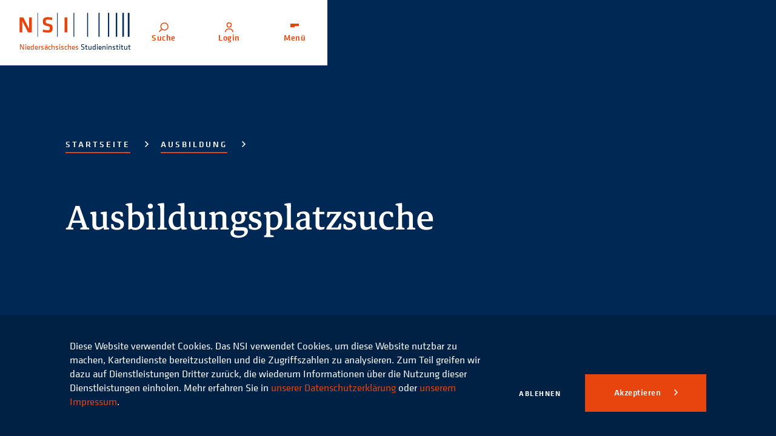

--- FILE ---
content_type: text/html; charset=utf-8
request_url: https://www.nsi-hsvn.de/ausbildung/ausbildungsplatzsuche.html?tx_solr%5Bfilter%5D%5B0%5D=location%3AStadt+Oldenburg+-+der+Oberb%C3%BCrgermeister
body_size: 7921
content:
<!DOCTYPE html>
<html dir="ltr" lang="de-DE">
<head>

<meta charset="utf-8">
<!-- 
	This website is powered by TYPO3 - inspiring people to share!
	TYPO3 is a free open source Content Management Framework initially created by Kasper Skaarhoj and licensed under GNU/GPL.
	TYPO3 is copyright 1998-2026 of Kasper Skaarhoj. Extensions are copyright of their respective owners.
	Information and contribution at https://typo3.org/
-->


<link rel="icon" href="/typo3conf/ext/nsi_sitepackage/Resources/Public/Images/Frontend/favicon.ico" type="image/vnd.microsoft.icon">
<title>Ausbildungsplatz in der öffentlichen Verwaltung gesucht? | NSI</title>
<meta name="generator" content="TYPO3 CMS" />
<meta name="description" content="Offene Ausbildungsplätze in niedersächsischen Kommunen, Gemeinden oder bei der Ev.-Luth. Kirchenverwaltung finden Sie hier." />
<meta name="robots" content="index, follow" />
<meta name="viewport" content="width=device-width, initial-scale=1" />
<meta property="og:type" content="website" />
<meta name="twitter:card" content="summary" />


<link rel="stylesheet" href="/typo3conf/ext/nsi_sitepackage/Resources/Public/Css/Vendor.css?1767628569" media="all">
<link rel="stylesheet" href="/typo3conf/ext/nsi_sitepackage/Resources/Public/Css/Styles.css?1767628569" media="all">







<link rel="canonical" href="https://www.nsi-hsvn.de/ausbildung/ausbildungsplatzsuche.html"/>

</head>
<body class="subpage">


<div id="preloader">
    <div id="loaderStatus"></div>
</div>

<header>
    

<div class="header">
    <div class="header__column header__column--logo">
        

<a class="header__logo logo" href="/" title="zur Startseite">
    <svg class="logo__asset" xmlns="http://www.w3.org/2000/svg" viewBox="0 0 401 88" aria-hidden="true">
        <path fill="#e7450d" d="M163.89,71.53h10.33V16.94h-10.33v54.59ZM120.69,56.69c0-10.9-.74-13.28-15.41-16.8-9.43-2.3-9.59-2.46-9.59-8.69,0-4.76,1.23-6.23,8.2-6.23,4.75,0,10.08.66,14.59,1.64l1.15-8.69c-5.41-1.23-11.15-1.8-15.9-1.8-13.85,0-18.36,4.92-18.36,14.84,0,11.56,1.8,14.1,15,17.05,9.84,2.13,10,2.62,10,8.69,0,5.24-1.23,6.81-8.69,6.81-5.41,0-10.33-.98-15.41-2.54l-1.8,8.12c3.61,1.72,10.82,3.28,17.05,3.28,16.15,0,19.18-5.33,19.18-15.66h0ZM31.29,71.53h13.77V16.94h-10.08v41.48L14.24,16.94H.47v54.59h10.08V30.14l20.74,41.39Z"/>
        <path fill="currentColor" d="M65.52.35h1.7v86.88h-1.7V.35ZM287.47.35h3.96v86.88h-3.96V.35ZM350.4.35h5.09v86.88h-5.09V.35ZM196.61.35h2.83v86.88h-2.83V.35ZM137.05.35h2.26v86.88h-2.26V.35ZM246.19.35h3.4v86.88h-3.4V.35ZM321.82.35h4.52v86.88h-4.52V.35ZM393.92.35h6.22v86.88h-6.22V.35ZM374.16.35h5.66v86.88h-5.66V.35Z"/>
    </svg>

    
        <span class="logo__addition">
            <span class="logo__addition-orange">Niedersächsisches</span>
            <span class="logo__addition-blue">Studieninstitut</span>
        </span>
    
</a>

    </div>

    <div class="header__column header__column--navigation">
        


    <nav class="navigation-main" aria-label="Hauptnavigation">
        <ul class="navigation-main__list">
            
                <li class="navigation-main__item navigation-main__item--active"
                    data-navigation-main-subpage-container="true">

                    
                            <details class="navigation-main__details" name="navigation-item-children">
                                <summary class="navigation-main__summary button button--style-underline">
                                    <span class="navigation-main__summary-label button__label">Ausbildung</span>
                                    <span class="navigation-main__summary-icon button__icon" aria-hidden="true">

<svg class=" icon" xmlns="http://www.w3.org/2000/svg" viewBox="0 0 16 16">
    <path fill="currentColor" d="m11.050208 8-5 5-1.1-1.1 3.9-3.9-3.9-3.9 1.1-1.1 5 5z"/>
</svg>
</span>

                                    
                                </summary>

                                
    <div class="navigation-main__subpage-container">
        <ul class="navigation-main__subpage-list">
            <li class="navigation-main__subpage-item navigation-main__item--active">
                <a class="navigation-main__subpage-anchor button button--style-arrow" href="/ausbildung.html"
                   target="_self">
                    <span class="navigation-main__subpage-title button__label">Portalseite</span>
                    <span class="navigation-main__subpage-icon button__icon" aria-hidden="true">

<svg class=" icon" xmlns="http://www.w3.org/2000/svg" viewBox="0 0 44 20">
    <path fill="currentColor" d="M0.472168 9.23474H42.762V10.7347H0.472168V9.23474Z"/>
    <path fill="currentColor" d="M43.9863 9.96387L43.957 9.99316L44 10.0361L35.0117 19.0244L33.9512 17.9639L41.9082 10.0068L33.9375 2.03613L34.998 0.975586L43.9863 9.96387Z"/>
</svg>
</span>
                </a>
            </li>

            
                <li class="navigation-main__subpage-item ">
                    <a class="navigation-main__subpage-anchor button button--style-arrow" href="/ausbildung/ausbildungsangebote/ausbildungsgaenge.html"
                       target="_self">
                        <span class="navigation-main__subpage-title button__label">Aus-/ Weiter&shy;bildungs&shy;angebote</span>
                        <span class="navigation-main__subpage-icon button__icon" aria-hidden="true">

<svg class=" icon" xmlns="http://www.w3.org/2000/svg" viewBox="0 0 44 20">
    <path fill="currentColor" d="M0.472168 9.23474H42.762V10.7347H0.472168V9.23474Z"/>
    <path fill="currentColor" d="M43.9863 9.96387L43.957 9.99316L44 10.0361L35.0117 19.0244L33.9512 17.9639L41.9082 10.0068L33.9375 2.03613L34.998 0.975586L43.9863 9.96387Z"/>
</svg>
</span>
                    </a>
                </li>
            
                <li class="navigation-main__subpage-item navigation-main__item--active">
                    <a class="navigation-main__subpage-anchor button button--style-arrow" href="/ausbildung/ausbildungsplatzsuche.html"
                       target="_self">
                        <span class="navigation-main__subpage-title button__label">Ausbildungsplatzsuche</span>
                        <span class="navigation-main__subpage-icon button__icon" aria-hidden="true">

<svg class=" icon" xmlns="http://www.w3.org/2000/svg" viewBox="0 0 44 20">
    <path fill="currentColor" d="M0.472168 9.23474H42.762V10.7347H0.472168V9.23474Z"/>
    <path fill="currentColor" d="M43.9863 9.96387L43.957 9.99316L44 10.0361L35.0117 19.0244L33.9512 17.9639L41.9082 10.0068L33.9375 2.03613L34.998 0.975586L43.9863 9.96387Z"/>
</svg>
</span>
                    </a>
                </li>
            
                <li class="navigation-main__subpage-item ">
                    <a class="navigation-main__subpage-anchor button button--style-arrow" href="/ausbildung/zustaendige-stelle-bbig.html"
                       target="_self">
                        <span class="navigation-main__subpage-title button__label">Zuständige Stelle BBIG</span>
                        <span class="navigation-main__subpage-icon button__icon" aria-hidden="true">

<svg class=" icon" xmlns="http://www.w3.org/2000/svg" viewBox="0 0 44 20">
    <path fill="currentColor" d="M0.472168 9.23474H42.762V10.7347H0.472168V9.23474Z"/>
    <path fill="currentColor" d="M43.9863 9.96387L43.957 9.99316L44 10.0361L35.0117 19.0244L33.9512 17.9639L41.9082 10.0068L33.9375 2.03613L34.998 0.975586L43.9863 9.96387Z"/>
</svg>
</span>
                    </a>
                </li>
            
                <li class="navigation-main__subpage-item ">
                    <a class="navigation-main__subpage-anchor button button--style-arrow" href="https://nsi-hsvn.bibliotheca-open.de"
                       target="_blank">
                        <span class="navigation-main__subpage-title button__label">Bibliothek</span>
                        <span class="navigation-main__subpage-icon button__icon" aria-hidden="true">

<svg class=" icon" xmlns="http://www.w3.org/2000/svg" viewBox="0 0 44 20">
    <path fill="currentColor" d="M0.472168 9.23474H42.762V10.7347H0.472168V9.23474Z"/>
    <path fill="currentColor" d="M43.9863 9.96387L43.957 9.99316L44 10.0361L35.0117 19.0244L33.9512 17.9639L41.9082 10.0068L33.9375 2.03613L34.998 0.975586L43.9863 9.96387Z"/>
</svg>
</span>
                    </a>
                </li>
            
        </ul>
    </div>

                            </details>
                        
                </li>
            
                <li class="navigation-main__item "
                    data-navigation-main-subpage-container="true">

                    
                            <details class="navigation-main__details" name="navigation-item-children">
                                <summary class="navigation-main__summary button button--style-underline">
                                    <span class="navigation-main__summary-label button__label">Hochschule</span>
                                    <span class="navigation-main__summary-icon button__icon" aria-hidden="true">

<svg class=" icon" xmlns="http://www.w3.org/2000/svg" viewBox="0 0 16 16">
    <path fill="currentColor" d="m11.050208 8-5 5-1.1-1.1 3.9-3.9-3.9-3.9 1.1-1.1 5 5z"/>
</svg>
</span>

                                    
                                </summary>

                                
    <div class="navigation-main__subpage-container">
        <ul class="navigation-main__subpage-list">
            <li class="navigation-main__subpage-item ">
                <a class="navigation-main__subpage-anchor button button--style-arrow" href="/hochschule.html"
                   target="_self">
                    <span class="navigation-main__subpage-title button__label">Portalseite</span>
                    <span class="navigation-main__subpage-icon button__icon" aria-hidden="true">

<svg class=" icon" xmlns="http://www.w3.org/2000/svg" viewBox="0 0 44 20">
    <path fill="currentColor" d="M0.472168 9.23474H42.762V10.7347H0.472168V9.23474Z"/>
    <path fill="currentColor" d="M43.9863 9.96387L43.957 9.99316L44 10.0361L35.0117 19.0244L33.9512 17.9639L41.9082 10.0068L33.9375 2.03613L34.998 0.975586L43.9863 9.96387Z"/>
</svg>
</span>
                </a>
            </li>

            
                <li class="navigation-main__subpage-item ">
                    <a class="navigation-main__subpage-anchor button button--style-arrow" href="/hochschule/studieninteressierte.html"
                       target="_self">
                        <span class="navigation-main__subpage-title button__label">Studieninteressierte</span>
                        <span class="navigation-main__subpage-icon button__icon" aria-hidden="true">

<svg class=" icon" xmlns="http://www.w3.org/2000/svg" viewBox="0 0 44 20">
    <path fill="currentColor" d="M0.472168 9.23474H42.762V10.7347H0.472168V9.23474Z"/>
    <path fill="currentColor" d="M43.9863 9.96387L43.957 9.99316L44 10.0361L35.0117 19.0244L33.9512 17.9639L41.9082 10.0068L33.9375 2.03613L34.998 0.975586L43.9863 9.96387Z"/>
</svg>
</span>
                    </a>
                </li>
            
                <li class="navigation-main__subpage-item ">
                    <a class="navigation-main__subpage-anchor button button--style-arrow" href="/hochschule/bachelor-of-arts.html"
                       target="_self">
                        <span class="navigation-main__subpage-title button__label">Bachelor of Arts</span>
                        <span class="navigation-main__subpage-icon button__icon" aria-hidden="true">

<svg class=" icon" xmlns="http://www.w3.org/2000/svg" viewBox="0 0 44 20">
    <path fill="currentColor" d="M0.472168 9.23474H42.762V10.7347H0.472168V9.23474Z"/>
    <path fill="currentColor" d="M43.9863 9.96387L43.957 9.99316L44 10.0361L35.0117 19.0244L33.9512 17.9639L41.9082 10.0068L33.9375 2.03613L34.998 0.975586L43.9863 9.96387Z"/>
</svg>
</span>
                    </a>
                </li>
            
                <li class="navigation-main__subpage-item ">
                    <a class="navigation-main__subpage-anchor button button--style-arrow" href="/hochschule/master-of-arts.html"
                       target="_self">
                        <span class="navigation-main__subpage-title button__label">Master of Arts</span>
                        <span class="navigation-main__subpage-icon button__icon" aria-hidden="true">

<svg class=" icon" xmlns="http://www.w3.org/2000/svg" viewBox="0 0 44 20">
    <path fill="currentColor" d="M0.472168 9.23474H42.762V10.7347H0.472168V9.23474Z"/>
    <path fill="currentColor" d="M43.9863 9.96387L43.957 9.99316L44 10.0361L35.0117 19.0244L33.9512 17.9639L41.9082 10.0068L33.9375 2.03613L34.998 0.975586L43.9863 9.96387Z"/>
</svg>
</span>
                    </a>
                </li>
            
                <li class="navigation-main__subpage-item ">
                    <a class="navigation-main__subpage-anchor button button--style-arrow" href="/hochschule/projekte-angewandte-forschung.html"
                       target="_self">
                        <span class="navigation-main__subpage-title button__label">Projekte &amp; Angewandte Forschung</span>
                        <span class="navigation-main__subpage-icon button__icon" aria-hidden="true">

<svg class=" icon" xmlns="http://www.w3.org/2000/svg" viewBox="0 0 44 20">
    <path fill="currentColor" d="M0.472168 9.23474H42.762V10.7347H0.472168V9.23474Z"/>
    <path fill="currentColor" d="M43.9863 9.96387L43.957 9.99316L44 10.0361L35.0117 19.0244L33.9512 17.9639L41.9082 10.0068L33.9375 2.03613L34.998 0.975586L43.9863 9.96387Z"/>
</svg>
</span>
                    </a>
                </li>
            
                <li class="navigation-main__subpage-item ">
                    <a class="navigation-main__subpage-anchor button button--style-arrow" href="https://nsi-hsvn.bibliotheca-open.de"
                       target="_blank">
                        <span class="navigation-main__subpage-title button__label">Bibliothek</span>
                        <span class="navigation-main__subpage-icon button__icon" aria-hidden="true">

<svg class=" icon" xmlns="http://www.w3.org/2000/svg" viewBox="0 0 44 20">
    <path fill="currentColor" d="M0.472168 9.23474H42.762V10.7347H0.472168V9.23474Z"/>
    <path fill="currentColor" d="M43.9863 9.96387L43.957 9.99316L44 10.0361L35.0117 19.0244L33.9512 17.9639L41.9082 10.0068L33.9375 2.03613L34.998 0.975586L43.9863 9.96387Z"/>
</svg>
</span>
                    </a>
                </li>
            
                <li class="navigation-main__subpage-item ">
                    <a class="navigation-main__subpage-anchor button button--style-arrow" href="/hochschule/praxisbuero.html"
                       target="_self">
                        <span class="navigation-main__subpage-title button__label">Praxisbüro</span>
                        <span class="navigation-main__subpage-icon button__icon" aria-hidden="true">

<svg class=" icon" xmlns="http://www.w3.org/2000/svg" viewBox="0 0 44 20">
    <path fill="currentColor" d="M0.472168 9.23474H42.762V10.7347H0.472168V9.23474Z"/>
    <path fill="currentColor" d="M43.9863 9.96387L43.957 9.99316L44 10.0361L35.0117 19.0244L33.9512 17.9639L41.9082 10.0068L33.9375 2.03613L34.998 0.975586L43.9863 9.96387Z"/>
</svg>
</span>
                    </a>
                </li>
            
                <li class="navigation-main__subpage-item ">
                    <a class="navigation-main__subpage-anchor button button--style-arrow" href="/hochschule/international-office.html"
                       target="_self">
                        <span class="navigation-main__subpage-title button__label">International Office</span>
                        <span class="navigation-main__subpage-icon button__icon" aria-hidden="true">

<svg class=" icon" xmlns="http://www.w3.org/2000/svg" viewBox="0 0 44 20">
    <path fill="currentColor" d="M0.472168 9.23474H42.762V10.7347H0.472168V9.23474Z"/>
    <path fill="currentColor" d="M43.9863 9.96387L43.957 9.99316L44 10.0361L35.0117 19.0244L33.9512 17.9639L41.9082 10.0068L33.9375 2.03613L34.998 0.975586L43.9863 9.96387Z"/>
</svg>
</span>
                    </a>
                </li>
            
                <li class="navigation-main__subpage-item ">
                    <a class="navigation-main__subpage-anchor button button--style-arrow" href="/hochschule/publikationen-debatten/schriftenreihe.html"
                       target="_self">
                        <span class="navigation-main__subpage-title button__label">Publikationen &amp; Debatten</span>
                        <span class="navigation-main__subpage-icon button__icon" aria-hidden="true">

<svg class=" icon" xmlns="http://www.w3.org/2000/svg" viewBox="0 0 44 20">
    <path fill="currentColor" d="M0.472168 9.23474H42.762V10.7347H0.472168V9.23474Z"/>
    <path fill="currentColor" d="M43.9863 9.96387L43.957 9.99316L44 10.0361L35.0117 19.0244L33.9512 17.9639L41.9082 10.0068L33.9375 2.03613L34.998 0.975586L43.9863 9.96387Z"/>
</svg>
</span>
                    </a>
                </li>
            
                <li class="navigation-main__subpage-item ">
                    <a class="navigation-main__subpage-anchor button button--style-arrow" href="/hochschule/gremien-verwaltung.html"
                       target="_self">
                        <span class="navigation-main__subpage-title button__label">Gremien &amp; Verwaltung</span>
                        <span class="navigation-main__subpage-icon button__icon" aria-hidden="true">

<svg class=" icon" xmlns="http://www.w3.org/2000/svg" viewBox="0 0 44 20">
    <path fill="currentColor" d="M0.472168 9.23474H42.762V10.7347H0.472168V9.23474Z"/>
    <path fill="currentColor" d="M43.9863 9.96387L43.957 9.99316L44 10.0361L35.0117 19.0244L33.9512 17.9639L41.9082 10.0068L33.9375 2.03613L34.998 0.975586L43.9863 9.96387Z"/>
</svg>
</span>
                    </a>
                </li>
            
                <li class="navigation-main__subpage-item ">
                    <a class="navigation-main__subpage-anchor button button--style-arrow" href="/hochschule/informationen-fuer-arbeitgeber.html"
                       target="_self">
                        <span class="navigation-main__subpage-title button__label">Informationen für Arbeitgeber</span>
                        <span class="navigation-main__subpage-icon button__icon" aria-hidden="true">

<svg class=" icon" xmlns="http://www.w3.org/2000/svg" viewBox="0 0 44 20">
    <path fill="currentColor" d="M0.472168 9.23474H42.762V10.7347H0.472168V9.23474Z"/>
    <path fill="currentColor" d="M43.9863 9.96387L43.957 9.99316L44 10.0361L35.0117 19.0244L33.9512 17.9639L41.9082 10.0068L33.9375 2.03613L34.998 0.975586L43.9863 9.96387Z"/>
</svg>
</span>
                    </a>
                </li>
            
                <li class="navigation-main__subpage-item ">
                    <a class="navigation-main__subpage-anchor button button--style-arrow" href="/hochschule/mutterschutz-inklusion.html"
                       target="_self">
                        <span class="navigation-main__subpage-title button__label">Inklusion &amp; Mutterschutz</span>
                        <span class="navigation-main__subpage-icon button__icon" aria-hidden="true">

<svg class=" icon" xmlns="http://www.w3.org/2000/svg" viewBox="0 0 44 20">
    <path fill="currentColor" d="M0.472168 9.23474H42.762V10.7347H0.472168V9.23474Z"/>
    <path fill="currentColor" d="M43.9863 9.96387L43.957 9.99316L44 10.0361L35.0117 19.0244L33.9512 17.9639L41.9082 10.0068L33.9375 2.03613L34.998 0.975586L43.9863 9.96387Z"/>
</svg>
</span>
                    </a>
                </li>
            
                <li class="navigation-main__subpage-item ">
                    <a class="navigation-main__subpage-anchor button button--style-arrow" href="/hochschule/gleichstellungsbeauftragte.html"
                       target="_self">
                        <span class="navigation-main__subpage-title button__label">Gleichstellungsbeauftragte</span>
                        <span class="navigation-main__subpage-icon button__icon" aria-hidden="true">

<svg class=" icon" xmlns="http://www.w3.org/2000/svg" viewBox="0 0 44 20">
    <path fill="currentColor" d="M0.472168 9.23474H42.762V10.7347H0.472168V9.23474Z"/>
    <path fill="currentColor" d="M43.9863 9.96387L43.957 9.99316L44 10.0361L35.0117 19.0244L33.9512 17.9639L41.9082 10.0068L33.9375 2.03613L34.998 0.975586L43.9863 9.96387Z"/>
</svg>
</span>
                    </a>
                </li>
            
        </ul>
    </div>

                            </details>
                        
                </li>
            
                <li class="navigation-main__item "
                    data-navigation-main-subpage-container="true">

                    
                            <details class="navigation-main__details" name="navigation-item-children">
                                <summary class="navigation-main__summary button button--style-underline">
                                    <span class="navigation-main__summary-label button__label">Fortbildung</span>
                                    <span class="navigation-main__summary-icon button__icon" aria-hidden="true">

<svg class=" icon" xmlns="http://www.w3.org/2000/svg" viewBox="0 0 16 16">
    <path fill="currentColor" d="m11.050208 8-5 5-1.1-1.1 3.9-3.9-3.9-3.9 1.1-1.1 5 5z"/>
</svg>
</span>

                                    
                                </summary>

                                
    <div class="navigation-main__subpage-container">
        <ul class="navigation-main__subpage-list">
            <li class="navigation-main__subpage-item ">
                <a class="navigation-main__subpage-anchor button button--style-arrow" href="/fortbildung.html"
                   target="_self">
                    <span class="navigation-main__subpage-title button__label">Portalseite</span>
                    <span class="navigation-main__subpage-icon button__icon" aria-hidden="true">

<svg class=" icon" xmlns="http://www.w3.org/2000/svg" viewBox="0 0 44 20">
    <path fill="currentColor" d="M0.472168 9.23474H42.762V10.7347H0.472168V9.23474Z"/>
    <path fill="currentColor" d="M43.9863 9.96387L43.957 9.99316L44 10.0361L35.0117 19.0244L33.9512 17.9639L41.9082 10.0068L33.9375 2.03613L34.998 0.975586L43.9863 9.96387Z"/>
</svg>
</span>
                </a>
            </li>

            
                <li class="navigation-main__subpage-item ">
                    <a class="navigation-main__subpage-anchor button button--style-arrow" href="/fortbildung/fortbildungsprogramm.html"
                       target="_self">
                        <span class="navigation-main__subpage-title button__label">Fortbildungsprogramm</span>
                        <span class="navigation-main__subpage-icon button__icon" aria-hidden="true">

<svg class=" icon" xmlns="http://www.w3.org/2000/svg" viewBox="0 0 44 20">
    <path fill="currentColor" d="M0.472168 9.23474H42.762V10.7347H0.472168V9.23474Z"/>
    <path fill="currentColor" d="M43.9863 9.96387L43.957 9.99316L44 10.0361L35.0117 19.0244L33.9512 17.9639L41.9082 10.0068L33.9375 2.03613L34.998 0.975586L43.9863 9.96387Z"/>
</svg>
</span>
                    </a>
                </li>
            
                <li class="navigation-main__subpage-item ">
                    <a class="navigation-main__subpage-anchor button button--style-arrow" href="/fortbildung/tagungen-kongresse.html"
                       target="_self">
                        <span class="navigation-main__subpage-title button__label">Kongresse, Fachtagungen, Konferenzen, Dialoge, Events</span>
                        <span class="navigation-main__subpage-icon button__icon" aria-hidden="true">

<svg class=" icon" xmlns="http://www.w3.org/2000/svg" viewBox="0 0 44 20">
    <path fill="currentColor" d="M0.472168 9.23474H42.762V10.7347H0.472168V9.23474Z"/>
    <path fill="currentColor" d="M43.9863 9.96387L43.957 9.99316L44 10.0361L35.0117 19.0244L33.9512 17.9639L41.9082 10.0068L33.9375 2.03613L34.998 0.975586L43.9863 9.96387Z"/>
</svg>
</span>
                    </a>
                </li>
            
                <li class="navigation-main__subpage-item ">
                    <a class="navigation-main__subpage-anchor button button--style-arrow" href="/fortbildung/modulreihen.html"
                       target="_self">
                        <span class="navigation-main__subpage-title button__label">Qualifizierung und Digitales Lernen</span>
                        <span class="navigation-main__subpage-icon button__icon" aria-hidden="true">

<svg class=" icon" xmlns="http://www.w3.org/2000/svg" viewBox="0 0 44 20">
    <path fill="currentColor" d="M0.472168 9.23474H42.762V10.7347H0.472168V9.23474Z"/>
    <path fill="currentColor" d="M43.9863 9.96387L43.957 9.99316L44 10.0361L35.0117 19.0244L33.9512 17.9639L41.9082 10.0068L33.9375 2.03613L34.998 0.975586L43.9863 9.96387Z"/>
</svg>
</span>
                    </a>
                </li>
            
                <li class="navigation-main__subpage-item ">
                    <a class="navigation-main__subpage-anchor button button--style-arrow" href="/fortbildung/inhouse-veranstaltungen.html"
                       target="_self">
                        <span class="navigation-main__subpage-title button__label">Seminare Kommunalverwaltung Inhouse</span>
                        <span class="navigation-main__subpage-icon button__icon" aria-hidden="true">

<svg class=" icon" xmlns="http://www.w3.org/2000/svg" viewBox="0 0 44 20">
    <path fill="currentColor" d="M0.472168 9.23474H42.762V10.7347H0.472168V9.23474Z"/>
    <path fill="currentColor" d="M43.9863 9.96387L43.957 9.99316L44 10.0361L35.0117 19.0244L33.9512 17.9639L41.9082 10.0068L33.9375 2.03613L34.998 0.975586L43.9863 9.96387Z"/>
</svg>
</span>
                    </a>
                </li>
            
                <li class="navigation-main__subpage-item ">
                    <a class="navigation-main__subpage-anchor button button--style-arrow" href="/fortbildung/kommunales-nachhaltigkeitsmanagement.html"
                       target="_self">
                        <span class="navigation-main__subpage-title button__label">Kommunales Nachhaltigkeitsmanagement</span>
                        <span class="navigation-main__subpage-icon button__icon" aria-hidden="true">

<svg class=" icon" xmlns="http://www.w3.org/2000/svg" viewBox="0 0 44 20">
    <path fill="currentColor" d="M0.472168 9.23474H42.762V10.7347H0.472168V9.23474Z"/>
    <path fill="currentColor" d="M43.9863 9.96387L43.957 9.99316L44 10.0361L35.0117 19.0244L33.9512 17.9639L41.9082 10.0068L33.9375 2.03613L34.998 0.975586L43.9863 9.96387Z"/>
</svg>
</span>
                    </a>
                </li>
            
                <li class="navigation-main__subpage-item ">
                    <a class="navigation-main__subpage-anchor button button--style-arrow" href="/fortbildung/kav-seminare.html"
                       target="_self">
                        <span class="navigation-main__subpage-title button__label">KAV-Seminare</span>
                        <span class="navigation-main__subpage-icon button__icon" aria-hidden="true">

<svg class=" icon" xmlns="http://www.w3.org/2000/svg" viewBox="0 0 44 20">
    <path fill="currentColor" d="M0.472168 9.23474H42.762V10.7347H0.472168V9.23474Z"/>
    <path fill="currentColor" d="M43.9863 9.96387L43.957 9.99316L44 10.0361L35.0117 19.0244L33.9512 17.9639L41.9082 10.0068L33.9375 2.03613L34.998 0.975586L43.9863 9.96387Z"/>
</svg>
</span>
                    </a>
                </li>
            
                <li class="navigation-main__subpage-item ">
                    <a class="navigation-main__subpage-anchor button button--style-arrow" href="/fortbildung/web-based-training.html"
                       target="_self">
                        <span class="navigation-main__subpage-title button__label">Web Based Training</span>
                        <span class="navigation-main__subpage-icon button__icon" aria-hidden="true">

<svg class=" icon" xmlns="http://www.w3.org/2000/svg" viewBox="0 0 44 20">
    <path fill="currentColor" d="M0.472168 9.23474H42.762V10.7347H0.472168V9.23474Z"/>
    <path fill="currentColor" d="M43.9863 9.96387L43.957 9.99316L44 10.0361L35.0117 19.0244L33.9512 17.9639L41.9082 10.0068L33.9375 2.03613L34.998 0.975586L43.9863 9.96387Z"/>
</svg>
</span>
                    </a>
                </li>
            
                <li class="navigation-main__subpage-item ">
                    <a class="navigation-main__subpage-anchor button button--style-arrow" href="/fortbildung/neu-und-quereinsteiger-innen.html"
                       target="_self">
                        <span class="navigation-main__subpage-title button__label">Neueinstieg und Quereinstieg Kommunalverwaltung</span>
                        <span class="navigation-main__subpage-icon button__icon" aria-hidden="true">

<svg class=" icon" xmlns="http://www.w3.org/2000/svg" viewBox="0 0 44 20">
    <path fill="currentColor" d="M0.472168 9.23474H42.762V10.7347H0.472168V9.23474Z"/>
    <path fill="currentColor" d="M43.9863 9.96387L43.957 9.99316L44 10.0361L35.0117 19.0244L33.9512 17.9639L41.9082 10.0068L33.9375 2.03613L34.998 0.975586L43.9863 9.96387Z"/>
</svg>
</span>
                    </a>
                </li>
            
                <li class="navigation-main__subpage-item ">
                    <a class="navigation-main__subpage-anchor button button--style-arrow" href="https://newsletter.nsi-hsvn.de/"
                       target="_blank">
                        <span class="navigation-main__subpage-title button__label">Newsletter-Anmeldung</span>
                        <span class="navigation-main__subpage-icon button__icon" aria-hidden="true">

<svg class=" icon" xmlns="http://www.w3.org/2000/svg" viewBox="0 0 44 20">
    <path fill="currentColor" d="M0.472168 9.23474H42.762V10.7347H0.472168V9.23474Z"/>
    <path fill="currentColor" d="M43.9863 9.96387L43.957 9.99316L44 10.0361L35.0117 19.0244L33.9512 17.9639L41.9082 10.0068L33.9375 2.03613L34.998 0.975586L43.9863 9.96387Z"/>
</svg>
</span>
                    </a>
                </li>
            
        </ul>
    </div>

                            </details>
                        
                </li>
            
                <li class="navigation-main__item "
                    data-navigation-main-subpage-container="true">

                    
                            <details class="navigation-main__details" name="navigation-item-children">
                                <summary class="navigation-main__summary button button--style-underline">
                                    <span class="navigation-main__summary-label button__label">Über uns</span>
                                    <span class="navigation-main__summary-icon button__icon" aria-hidden="true">

<svg class=" icon" xmlns="http://www.w3.org/2000/svg" viewBox="0 0 16 16">
    <path fill="currentColor" d="m11.050208 8-5 5-1.1-1.1 3.9-3.9-3.9-3.9 1.1-1.1 5 5z"/>
</svg>
</span>

                                    
                                </summary>

                                
    <div class="navigation-main__subpage-container">
        <ul class="navigation-main__subpage-list">
            <li class="navigation-main__subpage-item ">
                <a class="navigation-main__subpage-anchor button button--style-arrow" href="/ueber-uns.html"
                   target="_self">
                    <span class="navigation-main__subpage-title button__label">Portalseite</span>
                    <span class="navigation-main__subpage-icon button__icon" aria-hidden="true">

<svg class=" icon" xmlns="http://www.w3.org/2000/svg" viewBox="0 0 44 20">
    <path fill="currentColor" d="M0.472168 9.23474H42.762V10.7347H0.472168V9.23474Z"/>
    <path fill="currentColor" d="M43.9863 9.96387L43.957 9.99316L44 10.0361L35.0117 19.0244L33.9512 17.9639L41.9082 10.0068L33.9375 2.03613L34.998 0.975586L43.9863 9.96387Z"/>
</svg>
</span>
                </a>
            </li>

            
                <li class="navigation-main__subpage-item ">
                    <a class="navigation-main__subpage-anchor button button--style-arrow" href="/ueber-uns/institutsleitung.html"
                       target="_self">
                        <span class="navigation-main__subpage-title button__label">Institutsleitung</span>
                        <span class="navigation-main__subpage-icon button__icon" aria-hidden="true">

<svg class=" icon" xmlns="http://www.w3.org/2000/svg" viewBox="0 0 44 20">
    <path fill="currentColor" d="M0.472168 9.23474H42.762V10.7347H0.472168V9.23474Z"/>
    <path fill="currentColor" d="M43.9863 9.96387L43.957 9.99316L44 10.0361L35.0117 19.0244L33.9512 17.9639L41.9082 10.0068L33.9375 2.03613L34.998 0.975586L43.9863 9.96387Z"/>
</svg>
</span>
                    </a>
                </li>
            
                <li class="navigation-main__subpage-item ">
                    <a class="navigation-main__subpage-anchor button button--style-arrow" href="/ueber-uns/bildungszentren.html"
                       target="_self">
                        <span class="navigation-main__subpage-title button__label">Bildungszentren</span>
                        <span class="navigation-main__subpage-icon button__icon" aria-hidden="true">

<svg class=" icon" xmlns="http://www.w3.org/2000/svg" viewBox="0 0 44 20">
    <path fill="currentColor" d="M0.472168 9.23474H42.762V10.7347H0.472168V9.23474Z"/>
    <path fill="currentColor" d="M43.9863 9.96387L43.957 9.99316L44 10.0361L35.0117 19.0244L33.9512 17.9639L41.9082 10.0068L33.9375 2.03613L34.998 0.975586L43.9863 9.96387Z"/>
</svg>
</span>
                    </a>
                </li>
            
                <li class="navigation-main__subpage-item ">
                    <a class="navigation-main__subpage-anchor button button--style-arrow" href="/ueber-uns/mitarbeiter/-innen.html"
                       target="_self">
                        <span class="navigation-main__subpage-title button__label">Mitarbeiter/-innen</span>
                        <span class="navigation-main__subpage-icon button__icon" aria-hidden="true">

<svg class=" icon" xmlns="http://www.w3.org/2000/svg" viewBox="0 0 44 20">
    <path fill="currentColor" d="M0.472168 9.23474H42.762V10.7347H0.472168V9.23474Z"/>
    <path fill="currentColor" d="M43.9863 9.96387L43.957 9.99316L44 10.0361L35.0117 19.0244L33.9512 17.9639L41.9082 10.0068L33.9375 2.03613L34.998 0.975586L43.9863 9.96387Z"/>
</svg>
</span>
                    </a>
                </li>
            
                <li class="navigation-main__subpage-item ">
                    <a class="navigation-main__subpage-anchor button button--style-arrow" href="/ueber-uns/karriere.html"
                       target="_self">
                        <span class="navigation-main__subpage-title button__label">Karriere</span>
                        <span class="navigation-main__subpage-icon button__icon" aria-hidden="true">

<svg class=" icon" xmlns="http://www.w3.org/2000/svg" viewBox="0 0 44 20">
    <path fill="currentColor" d="M0.472168 9.23474H42.762V10.7347H0.472168V9.23474Z"/>
    <path fill="currentColor" d="M43.9863 9.96387L43.957 9.99316L44 10.0361L35.0117 19.0244L33.9512 17.9639L41.9082 10.0068L33.9375 2.03613L34.998 0.975586L43.9863 9.96387Z"/>
</svg>
</span>
                    </a>
                </li>
            
                <li class="navigation-main__subpage-item ">
                    <a class="navigation-main__subpage-anchor button button--style-arrow" href="/ueber-uns/qualitaetsmanagement-lehre.html"
                       target="_self">
                        <span class="navigation-main__subpage-title button__label">Qualitätsmanagement Lehre</span>
                        <span class="navigation-main__subpage-icon button__icon" aria-hidden="true">

<svg class=" icon" xmlns="http://www.w3.org/2000/svg" viewBox="0 0 44 20">
    <path fill="currentColor" d="M0.472168 9.23474H42.762V10.7347H0.472168V9.23474Z"/>
    <path fill="currentColor" d="M43.9863 9.96387L43.957 9.99316L44 10.0361L35.0117 19.0244L33.9512 17.9639L41.9082 10.0068L33.9375 2.03613L34.998 0.975586L43.9863 9.96387Z"/>
</svg>
</span>
                    </a>
                </li>
            
                <li class="navigation-main__subpage-item ">
                    <a class="navigation-main__subpage-anchor button button--style-arrow" href="/ueber-uns/presse.html"
                       target="_self">
                        <span class="navigation-main__subpage-title button__label">Presse</span>
                        <span class="navigation-main__subpage-icon button__icon" aria-hidden="true">

<svg class=" icon" xmlns="http://www.w3.org/2000/svg" viewBox="0 0 44 20">
    <path fill="currentColor" d="M0.472168 9.23474H42.762V10.7347H0.472168V9.23474Z"/>
    <path fill="currentColor" d="M43.9863 9.96387L43.957 9.99316L44 10.0361L35.0117 19.0244L33.9512 17.9639L41.9082 10.0068L33.9375 2.03613L34.998 0.975586L43.9863 9.96387Z"/>
</svg>
</span>
                    </a>
                </li>
            
                <li class="navigation-main__subpage-item ">
                    <a class="navigation-main__subpage-anchor button button--style-arrow" href="/ueber-uns/fortbildungsbeirat.html"
                       target="_self">
                        <span class="navigation-main__subpage-title button__label">Fortbildungsbeirat</span>
                        <span class="navigation-main__subpage-icon button__icon" aria-hidden="true">

<svg class=" icon" xmlns="http://www.w3.org/2000/svg" viewBox="0 0 44 20">
    <path fill="currentColor" d="M0.472168 9.23474H42.762V10.7347H0.472168V9.23474Z"/>
    <path fill="currentColor" d="M43.9863 9.96387L43.957 9.99316L44 10.0361L35.0117 19.0244L33.9512 17.9639L41.9082 10.0068L33.9375 2.03613L34.998 0.975586L43.9863 9.96387Z"/>
</svg>
</span>
                    </a>
                </li>
            
                <li class="navigation-main__subpage-item ">
                    <a class="navigation-main__subpage-anchor button button--style-arrow" href="/ueber-uns/aufsichtsrat.html"
                       target="_self">
                        <span class="navigation-main__subpage-title button__label">Aufsichtsrat</span>
                        <span class="navigation-main__subpage-icon button__icon" aria-hidden="true">

<svg class=" icon" xmlns="http://www.w3.org/2000/svg" viewBox="0 0 44 20">
    <path fill="currentColor" d="M0.472168 9.23474H42.762V10.7347H0.472168V9.23474Z"/>
    <path fill="currentColor" d="M43.9863 9.96387L43.957 9.99316L44 10.0361L35.0117 19.0244L33.9512 17.9639L41.9082 10.0068L33.9375 2.03613L34.998 0.975586L43.9863 9.96387Z"/>
</svg>
</span>
                    </a>
                </li>
            
                <li class="navigation-main__subpage-item ">
                    <a class="navigation-main__subpage-anchor button button--style-arrow" href="/ueber-uns/satzung.html"
                       target="_self">
                        <span class="navigation-main__subpage-title button__label">Satzung</span>
                        <span class="navigation-main__subpage-icon button__icon" aria-hidden="true">

<svg class=" icon" xmlns="http://www.w3.org/2000/svg" viewBox="0 0 44 20">
    <path fill="currentColor" d="M0.472168 9.23474H42.762V10.7347H0.472168V9.23474Z"/>
    <path fill="currentColor" d="M43.9863 9.96387L43.957 9.99316L44 10.0361L35.0117 19.0244L33.9512 17.9639L41.9082 10.0068L33.9375 2.03613L34.998 0.975586L43.9863 9.96387Z"/>
</svg>
</span>
                    </a>
                </li>
            
                <li class="navigation-main__subpage-item ">
                    <a class="navigation-main__subpage-anchor button button--style-arrow" href="/ueber-uns/ausschreibungen.html"
                       target="_self">
                        <span class="navigation-main__subpage-title button__label">Ausschreibungen</span>
                        <span class="navigation-main__subpage-icon button__icon" aria-hidden="true">

<svg class=" icon" xmlns="http://www.w3.org/2000/svg" viewBox="0 0 44 20">
    <path fill="currentColor" d="M0.472168 9.23474H42.762V10.7347H0.472168V9.23474Z"/>
    <path fill="currentColor" d="M43.9863 9.96387L43.957 9.99316L44 10.0361L35.0117 19.0244L33.9512 17.9639L41.9082 10.0068L33.9375 2.03613L34.998 0.975586L43.9863 9.96387Z"/>
</svg>
</span>
                    </a>
                </li>
            
                <li class="navigation-main__subpage-item ">
                    <a class="navigation-main__subpage-anchor button button--style-arrow" href="/compliance.html"
                       target="_self">
                        <span class="navigation-main__subpage-title button__label">Compliance</span>
                        <span class="navigation-main__subpage-icon button__icon" aria-hidden="true">

<svg class=" icon" xmlns="http://www.w3.org/2000/svg" viewBox="0 0 44 20">
    <path fill="currentColor" d="M0.472168 9.23474H42.762V10.7347H0.472168V9.23474Z"/>
    <path fill="currentColor" d="M43.9863 9.96387L43.957 9.99316L44 10.0361L35.0117 19.0244L33.9512 17.9639L41.9082 10.0068L33.9375 2.03613L34.998 0.975586L43.9863 9.96387Z"/>
</svg>
</span>
                    </a>
                </li>
            
        </ul>
    </div>

                            </details>
                        
                </li>
            
                <li class="navigation-main__item "
                    data-navigation-main-subpage-container="true">

                    
                            <a class="navigation-main__anchor button button--style-underline" href="/aktuelles.html"
                               target="_self">
                                <span class="navigation-main__anchor-label button__label">Aktuelles</span>
                                <span class="navigation-main__anchor-icon button__icon" aria-hidden="true">

<svg class=" icon" xmlns="http://www.w3.org/2000/svg" viewBox="0 0 44 20">
    <path fill="currentColor" d="M0.472168 9.23474H42.762V10.7347H0.472168V9.23474Z"/>
    <path fill="currentColor" d="M43.9863 9.96387L43.957 9.99316L44 10.0361L35.0117 19.0244L33.9512 17.9639L41.9082 10.0068L33.9375 2.03613L34.998 0.975586L43.9863 9.96387Z"/>
</svg>
</span>
                            </a>
                        
                </li>
            
        </ul>
    </nav>




    </div>

    <div class="header__column header__column--additional-navigation">
        
        

<ul class="navigation-additional">
    
        <li class="navigation-additional__item">
            <a href="/suche.html" target="_self"
               class="navigation-additional__anchor button button--style-square button--background-inverted
                      "
               data-navigation-additional="suche">

                
                        

<svg class="button__icon icon" xmlns="http://www.w3.org/2000/svg" viewBox="0 0 16 16">
    <circle fill="none" stroke="currentColor" stroke-width="1.5" stroke-miterlimit="50" cx="9.2" cy="6.8" r="5.9"/>
    <path fill="none" stroke="currentColor" stroke-width="1.5" stroke-linecap="square" stroke-miterlimit="50" d="M4.8,11.2l-3.7,3.7"/>
</svg>

                    

                <span class="button__label">Suche</span>
            </a>
        </li>
    
        <li class="navigation-additional__item">
            <a href="/login.html" target="_self"
               class="navigation-additional__anchor button button--style-square button--background-inverted
                      "
               data-navigation-additional="login">

                
                        

<svg class="button__icon icon" xmlns="http://www.w3.org/2000/svg" viewBox="0 0 16 16">
    <path fill="none" stroke="currentColor" stroke-width="1.5" stroke-miterlimit="50" d="M11.5 4.2c0 2-1.5 3.6-3.5 3.6S4.4 6.3 4.4 4.3v-.1C4.4 2.2 6 .7 8 .7c2 .1 3.5 1.6 3.5 3.5z"/>
    <path fill="none" stroke="currentColor" stroke-width="1.5" stroke-miterlimit="50" d="M1.8 16c0-2.8 2.3-5.2 5.2-5.2h2c2.8 0 5.2 2.3 5.2 5.2"/>
</svg>

                    

                <span class="button__label">Login</span>
            </a>
        </li>
    

    <li class="navigation-additional__item">
        

<button class="navigation-toggle button button--style-square button--background-white-to-orange" data-navigation-panel-toggle>
    <span class="navigation-toggle__line-container">
        <span class="navigation-toggle__line navigation-toggle__line--1"></span>
        <span class="navigation-toggle__line navigation-toggle__line--2"></span>
        <span class="navigation-toggle__line navigation-toggle__line--3"></span>
    </span>
    <span class="button__label navigation-toggle__closed-label">Menü</span>
    <span class="button__label navigation-toggle__opened-label">Schließen</span>
</button>

    </li>
</ul>

    </div>
</div>

<div class="header-observer-pixel" data-header-observer-pixel></div>


    

    <div class="container-fluid p-0 headerImage">
        <ul class="breadcrump"><li class="first"><a href="/index.html">Startseite</a></li><li class="last"><a href="/ausbildung.html">Ausbildung</a></li></ul><span class="pageTitle">Ausbildungsplatzsuche</span><ul class="subNav"><li class="active"><a href="/ausbildung/ausbildungsplatzsuche.html"></a></li><span class="subNavClick"></span></ul>
        
    </div>
</header>

<div class="mainContent">
    <!--TYPO3SEARCH_begin-->
    <section class="container-fluid portalIntro">
    <div class="row m-0">
        <div class="col-12 p-0">
            <ul class="subNav"><li class="active"><a href="/ausbildung/ausbildungsplatzsuche.html"></a></li><span class="subNavClick"></span></ul>
        </div>
    </div>
    <div class="row m-0 textOuter">
        <div class="col-12 col-xl-6 p-0">
            <h1>
                Sie suchen einen Ausbildungsplatz in einer Verwaltung?
            </h1>
            
        </div>
        <div class="col-12 col-xl-6 p-0 colum-2">
            <p>Sie schätzen den Umgang mit Menschen und sind vielseitig interessiert? Zum Beispiel an Themen wie Recht, Wirtschaft, Soziales und vielem weiteren? Und Sie suchen nach einer Ausbildung, die Ihnen gleichzeitig viel Jobsicherheit und sehr gute Aufstiegschancen verspricht? Dann sind Sie hier genau richtig. Denn mit einer Ausbildung in der Verwaltung – bei Kommunen, kommunalen Unternehmen oder der Kirche – erreichen Sie alles oben Beschriebene.</p>
<p>&nbsp;</p>
<p>Im Folgenden finden Sie alle momentan ausgeschriebenen Ausbildungsplätze – sowohl bei unseren Mitgliedsverwaltungen als auch beim NSI selbst. Denn auch wir sind regelmäßig auf der Suche nach Auszubildenden.</p>
            
        </div>
    </div>
    <div class="row m-0 contactBox">
        <div class="col-12 col-lg-2 col-xl-3 p-0 left">
            
        </div>
        <div class="col-12 col-lg-1 col-xl-3 p-0">
        </div>
        
    </div>
    
    

</section>



    

            <div id="c1641" class="frame frame-default frame-type-list frame-layout-0">
                
                
                    



                
                
                    

	



                
                

    
        

<section class="container-fluid eventList">

    
        <div class="row m-0">
            <html xmlns="http://www.w3.org/1999/xhtml" lang="en"
      xmlns:f="http://typo3.org/ns/TYPO3/Fluid/ViewHelpers"
      xmlns:s="http://typo3.org/ns/ApacheSolrForTypo3/Solr/ViewHelpers">

<form method="get" class="col-12 p-0 employSearch" id="search_form" action="/ausbildung/ausbildungsplatzsuche.html" data-suggest="/ausbildung/ausbildungsplatzsuche?type=7384" data-suggest-header="Top Treffer" accept-charset="utf-8">
    
    <div class="inputWrapper">
        <input type="text" class="searchInput" name="tx_solr[q]" value="" placeholder="Suchbegriff eingeben" />
    </div>
    <button class="btn-submit" title="Suche abschicken">
        <img src="/typo3conf/ext/nsi_sitepackage/Resources/Public/Images/Frontend/Icons/ico_search.svg" alt="Lupen-Icon"/>
    </button>
</form>

            <html xmlns="http://www.w3.org/1999/xhtml" lang="en"
      xmlns:f="http://typo3.org/ns/TYPO3/Fluid/ViewHelpers"
      xmlns:s="http://typo3.org/ns/ApacheSolrForTypo3/Solr/ViewHelpers">

<div class="hasSearched__outerWrapper">
    <p>
        

                

                    
                    
                
            

        
    </p>
</div>

        </div>
    

    
        
            
    

        
    

    
    
        <div class="activeFilterWrapper">
            
            
                <div class="facet__outerWrapper">
                    Ort:
                    
                        <a class="activeFilter" href="/ausbildung/ausbildungsplatzsuche.html#search_form">
                            Stadt Oldenburg - der Oberbürgermeister
                        </a>
                    
                </div>
            
            <a class="removeFilter" href="/ausbildung/ausbildungsplatzsuche.html#search_form">
                Alle Filter entfernen
            </a>
        </div>
    


</section>

    


        

<section class="container-fluid jobTile">
    <div class="row m-0">
        
    </div>
</section>

        
	<nav class="solr-pagination">
		<ul class="pagination">
			

			

			
				
						<li class="page-item active"><span class="">1</span></li>
					
			

			

			
		</ul>
	</nav>


    



    


                
                    



                
                
                    



                
            </div>

        


    <!--TYPO3SEARCH_end-->

    <footer class="container-fluid">
        <div class="footerInner">
            <div class="toTop">
                <button class="btn-2-top" title="Zum Seitenanfang"><span class="toTopArrow"></span></button>
                <a href="/" title="zurück zur Startseite" class="logo"><img
                    src="/typo3conf/ext/nsi_sitepackage/Resources/Public/Images/Frontend/logo.svg"
                    title="Niedersächsisches Studieninstitut" alt="Niedersächsisches Studieninstitut"></a>
            </div>
            <div class="row m-0">
                <div class="col-12 col-xl-6 p-0">
                    

<div data-ajax-container>
    <div class="newsletterReg" data-ajax-container-inner>
        <h2 class="newsletterReg__headline">Newsletter</h2>
        <p>In regelmäßigen Abständen informieren wir Sie in unserem Newsletter über neue Projekte, aktuelle Meldungen und alles Weitere rund um das NSI.
           Melden Sie sich zu unserem Newsletter an.</p>

        


    


        
        <form data-ajax-uri="/ausbildung/ausbildungsplatzsuche.html?tx_nsiforms_newslettersubscription%5Baction%5D=categoriesSelection&amp;tx_nsiforms_newslettersubscription%5Bcontroller%5D=NewsletterSubscription&amp;tx_typoscriptrendering%5Bcontext%5D=%7B%22record%22%3A%22pages_13%22%2C%22path%22%3A%22tt_content.list.20.nsiforms_newslettersubscription%22%7D&amp;cHash=023658d5d755b3432679cc7a393387ff" name="newsletterSubscription" class="form teaser-newsletter__form newsletter-form" id="newsletterSubscription" action="/ausbildung/ausbildungsplatzsuche.html?tx_nsiforms_newslettersubscription%5Baction%5D=categoriesSelection&amp;tx_nsiforms_newslettersubscription%5Bcontroller%5D=NewsletterSubscription&amp;cHash=082909e022b679c1ce7b420001f31cdf#newsletterSubscription" method="post">
<div>
<input type="hidden" name="tx_nsiforms_newslettersubscription[__referrer][@extension]" value="NsiForms" />
<input type="hidden" name="tx_nsiforms_newslettersubscription[__referrer][@controller]" value="NewsletterSubscription" />
<input type="hidden" name="tx_nsiforms_newslettersubscription[__referrer][@action]" value="form" />
<input type="hidden" name="tx_nsiforms_newslettersubscription[__referrer][arguments]" value="YTowOnt9f5710bf1ae71e4a0f10855299e14a957fbb62137" />
<input type="hidden" name="tx_nsiforms_newslettersubscription[__referrer][@request]" value="{&quot;@extension&quot;:&quot;NsiForms&quot;,&quot;@controller&quot;:&quot;NewsletterSubscription&quot;,&quot;@action&quot;:&quot;form&quot;}021d6c9d654bde85afe5dbf4e75d2b90395b66df" />
<input type="hidden" name="tx_nsiforms_newslettersubscription[__trustedProperties]" value="{&quot;newsletterSubscription&quot;:{&quot;email&quot;:1,&quot;acceptDataPrivacy&quot;:1,&quot;acceptTermsOfService&quot;:1,&quot;acceptCancellationPolicy&quot;:1}}5df6e60e23afbd9304acfca36cde9a6852f7c901" />
</div>


            
            <div class="newsletterInput">
                


    


<label class="sr-only" for="newsletterSubscription.email">
    E-Mail-Adresse
    *
    





    



</label>




        
        

        
        

    










    



<input autocomplete="off" placeholder="


" class="newsletterMail" id="newsletterSubscription.email" type="text" name="tx_nsiforms_newslettersubscription[newsletterSubscription][email]" />

                <button class="btn btn-orange submit">
                    Senden
                </button>
            </div>
            <div class="clearfix"></div>
            <div class="dataterms">
                
                


        
    






        
        

        
        

    

<div class="form-check ">
    <input type="hidden" name="tx_nsiforms_newslettersubscription[newsletterSubscription][acceptDataPrivacy]" value="" /><input class="form-check-input " id="newsletterSubscription.acceptDataPrivacy" type="checkbox" name="tx_nsiforms_newslettersubscription[newsletterSubscription][acceptDataPrivacy]" value="1" />
    <label class=" form-check-label" for="newsletterSubscription.acceptDataPrivacy">
        
                
                    Ich akzeptiere die <a href="https://www.nsi-hsvn.de/datenschutznsi.html" source="_blank">Datenschutzbestimmungen</a>
            
        
                *
                





    



            
    </label>
</div>


                
                


        
    






        
        

        
        

    

<div class="form-check ">
    <input type="hidden" name="tx_nsiforms_newslettersubscription[newsletterSubscription][acceptTermsOfService]" value="" /><input class="form-check-input " id="newsletterSubscription.acceptTermsOfService" type="checkbox" name="tx_nsiforms_newslettersubscription[newsletterSubscription][acceptTermsOfService]" value="1" />
    <label class=" form-check-label" for="newsletterSubscription.acceptTermsOfService">
        
                
                    Ich akzeptiere die <a href="https://www.nsi-hsvn.de/geschaeftsbedingungen.html" source="_blank">Allgemeinen Geschäftsbedingungen</a>
            
        
                *
                





    



            
    </label>
</div>


                
                


        
    






        
        

        
        

    

<div class="form-check ">
    <input type="hidden" name="tx_nsiforms_newslettersubscription[newsletterSubscription][acceptCancellationPolicy]" value="" /><input class="form-check-input " id="newsletterSubscription.acceptCancellationPolicy" type="checkbox" name="tx_nsiforms_newslettersubscription[newsletterSubscription][acceptCancellationPolicy]" value="1" />
    <label class=" form-check-label" for="newsletterSubscription.acceptCancellationPolicy">
        
                Ich akzeptiere die <a href="https://www.nsi-hsvn.de/widerrufsbelehrung.html" source="_blank">Widerrufsbelehrung</a>
            
        
                *
                





    



            
    </label>
</div>


            </div>
        </form>
    </div>
</div>

                </div>
                <div class="col-6 col-xl-3 p-0 footerSpace">
                    

	<ul class="footerNav">
		
			
		<li class=" active">
			
        <a href="/ausbildung.html" title="Ausbildung">
    
Ausbildung
</a>

	

			</li>
		
			
		<li>
			
        <a href="/hochschule.html" title="Hochschule">
    
Hochschule
</a>

	

			</li>
		
			
		<li>
			
        <a href="/fortbildung.html" title="Fortbildung">
    
Fortbildung
</a>

	

			</li>
		
			
		<li>
			
        <a href="/ueber-uns.html" title="Über uns">
    
Über uns
</a>

	

			</li>
		
			
		<li>
			
        <a href="/aktuelles.html" title="Aktuelles">
    
Aktuelles
</a>

	

			</li>
		
	</ul>


                </div>
                <div class="col-6 col-xl-3 p-0">
                    

	<ul class="footerNav">
		
			
		<li>
			
        <a href="/hochschule/forschung/zod.html" title="Organisationsdiagnostik">
    
ZOD
</a>

	

			</li>
		
			
		<li>
			
        <a href="/kontakt.html" title="Kontakt">
    
Kontakt
</a>

	

			</li>
		
			
		<li>
			
        <a href="/ueber-uns/presse.html" title="Presse">
    
Presse
</a>

	

			</li>
		
			
		<li>
			
        
                <a href="https://id2.nsi-hsvn.de/" target="_blank" title="ID2" rel="noreferrer">
            
    
ID2
</a>

	

			</li>
		
			
		<li>
			
        
                <a href="http://www.nsi-consult.com/" target="_blank" title="NSI Consult" rel="noreferrer">
            
    
NSI Consult
</a>

	

			</li>
		
			
		<li>
			
        <a href="/barrierefreiheitnsi.html" title="Barrierefreiheit">
    
Barrierefreiheit
</a>

	

			</li>
		
	</ul>


                </div>
            </div>
            

    <div class="row m-0">
        <div class="awards col-12 p-0">
            <img class="awards__image" alt="Stevie Award Gold" src="/typo3conf/ext/nsi_sitepackage/Resources/Public/Images/Frontend/Icons/Awards/ico_stevie-award-gold.svg" width="284" height="311" />
            <img class="awards__image" alt="Stevie Award Bronze" src="/typo3conf/ext/nsi_sitepackage/Resources/Public/Images/Frontend/Icons/Awards/ico_stevie-award-bronze.svg" width="284" height="311" />
            <img class="awards__image awards__image--statista" src="/typo3conf/ext/nsi_sitepackage/Resources/Public/Images/Frontend/Icons/Awards/ico_statista-education-2024.svg" width="312" height="269" alt="" />

            <a class="awards__anchor" rel="noopener" target="_blank" href="https://www.bvsi-online.de/">
                <span class="awards__label">Wir sind Mitglied im BVSI</span>
                <img class="awards__image awards__image--bvsi" src="/typo3conf/ext/nsi_sitepackage/Resources/Public/Images/Frontend/logo_bvsi.png" width="360" height="129" alt="" />
            </a>
        </div>
    </div>


            
	
		<ul class="socialMedia">
			
				
		<li>
			
        
                <a href="https://www.facebook.com/nsi.hsvn/" target="_blank" title="Facebook" rel="noreferrer">
            
    

    <img src="/fileadmin/layout/media/ico_fb.svg" width="20" height="19" alt="" />

</a>

	


				</li>
			
				
		<li>
			
        
                <a href="https://www.linkedin.com/company/49159471/admin/feed/posts/" target="_blank" title="LinkedIn" rel="noreferrer">
            
    

    <img src="/fileadmin/layout/media/ico_linkedin.svg" width="24" height="19" alt="" />

</a>

	


				</li>
			
				
		<li>
			
        
                <a href="https://www.instagram.com/nsi_hsvn/?hl=de" target="_blank" title="Instagram" rel="noreferrer">
            
    

    <img src="/fileadmin/layout/media/ico_insta.svg" width="23" height="23" alt="" />

</a>

	


				</li>
			
				
		<li>
			
        
                <a href="https://www.xing.com/companies/nieders%C3%A4chsischesstudieninstitutf%C3%BCrkommunaleverwaltunge.v." target="_blank" title="Xing" rel="noreferrer">
            
    

    <img src="/fileadmin/layout/media/ico_xing.svg" width="19" height="22" alt="" />

</a>

	


				</li>
			
		</ul>
	

            <div class="row m-0 copyRow">
                <div class="footerNav col-12 col-xl-6 order-6 order-xl-1 p-0 text-left">
                    &copy; 2026 Niedersächsisches Studieninstitut für kommunale Verwaltung e.V.
                </div>
                <div class="col-6 col-xl-3 order-1 order-xl-6  p-0 text-left">
                    <a href="/datenschutznsi.html">Datenschutz</a>
                </div>
                <div class="col-6 col-xl-3 order-1 order-xl-6 p-0 text-left">
                    <a href="/impressum.html">Impressum</a>
                </div>
            </div>
        </div>
    </footer>
</div>

<div class="container-fluid mainNavOverlay">
    <div class="row">
        <div class="col-2 offset-3 siteName">

        </div>
        <div class="col-6 offset-1 siteNav">

        </div>
    </div>
    <span class="closeOverlay"></span>
</div>
<script>
var $buoop = {required:{e:-2,f:-3,o:-3,s:-1,c:-3},insecure:true,unsupported:true,api:2019.07 };
function $buo_f(){
 var e = document.createElement("script");
 e.src = "//browser-update.org/update.min.js";
 document.body.appendChild(e);
};
try {document.addEventListener("DOMContentLoaded", $buo_f,false)}
catch(e){window.attachEvent("onload", $buo_f)}
</script>





<div class="cookie-notice" data-google-tag-manager-key="GTM-K4V8FVC">
    <div class="cookie-notice__layer">
        <div class="cookie-notice__body">
            <div class="cookie-notice__text">
                <p class="paragraph">
                    Diese Website verwendet Cookies. Das NSI verwendet Cookies, um diese Website nutzbar zu machen, Kartendienste bereitzustellen und die Zugriffszahlen zu analysieren. Zum Teil greifen wir dazu auf Dienstleistungen Dritter zurück, die wiederum Informationen über die Nutzung dieser Dienstleistungen einholen. Mehr erfahren Sie in <a href="/datenschutznsi.html">unserer Datenschutzerklärung</a> oder <a href="/impressum.html">unserem Impressum</a>.
                </p>
            </div>
            <button class="cookie-notice__button-decline btn" value="cookie_decline">Ablehnen</button>
            <button class="cookie-notice__button btn btn-orange" value="cookie_accept">
                Akzeptieren
            </button>
        </div>
    </div>
</div>

<script src="/typo3conf/ext/nsi_sitepackage/Resources/Public/Js/Vendor.js?1767628569" type="application/x-javascript"></script>
<script src="/typo3conf/ext/nsi_sitepackage/Resources/Public/Js/Scripts.js?1767628569" type="application/x-javascript"></script>



</body>
</html>

--- FILE ---
content_type: text/css
request_url: https://www.nsi-hsvn.de/typo3conf/ext/nsi_sitepackage/Resources/Public/Css/Styles.css?1767628569
body_size: 42968
content:
@charset "UTF-8";@font-face{font-family:KlavikaWebBasic;src:url(/typo3conf/ext/nsi_sitepackage/Resources/Public/Fonts/KlavikaWebBasic/KlavikaWebBasicLight/KlavikaWebBasicLight.eot);src:url(/typo3conf/ext/nsi_sitepackage/Resources/Public/Fonts/KlavikaWebBasic/KlavikaWebBasicLight/KlavikaWebBasicLight.eot?#iefix) format("embedded-opentype"),url(/typo3conf/ext/nsi_sitepackage/Resources/Public/Fonts/KlavikaWebBasic/KlavikaWebBasicLight/KlavikaWebBasicLight.woff2) format("woff2"),url(/typo3conf/ext/nsi_sitepackage/Resources/Public/Fonts/KlavikaWebBasic/KlavikaWebBasicLight/KlavikaWebBasicLight.woff) format("woff");font-weight:300;font-style:normal}@font-face{font-family:KlavikaWebBasic;src:url(/typo3conf/ext/nsi_sitepackage/Resources/Public/Fonts/KlavikaWebBasic/KlavikaWebBasicLightItalic/KlavikaWebBasicLightItalic.eot);src:url(/typo3conf/ext/nsi_sitepackage/Resources/Public/Fonts/KlavikaWebBasic/KlavikaWebBasicLightItalic/KlavikaWebBasicLightItalic.eot?#iefix) format("embedded-opentype"),url(/typo3conf/ext/nsi_sitepackage/Resources/Public/Fonts/KlavikaWebBasic/KlavikaWebBasicLightItalic/KlavikaWebBasicLightItalic.woff2) format("woff2"),url(/typo3conf/ext/nsi_sitepackage/Resources/Public/Fonts/KlavikaWebBasic/KlavikaWebBasicLightItalic/KlavikaWebBasicLightItalic.woff) format("woff");font-weight:300;font-style:italic}@font-face{font-family:KlavikaWebBasic;src:url(/typo3conf/ext/nsi_sitepackage/Resources/Public/Fonts/KlavikaWebBasic/KlavikaWebBasicRegular/KlavikaWebBasicRegular.eot);src:url(/typo3conf/ext/nsi_sitepackage/Resources/Public/Fonts/KlavikaWebBasic/KlavikaWebBasicRegular/KlavikaWebBasicRegular.eot?#iefix) format("embedded-opentype"),url(/typo3conf/ext/nsi_sitepackage/Resources/Public/Fonts/KlavikaWebBasic/KlavikaWebBasicRegular/KlavikaWebBasicRegular.woff2) format("woff2"),url(/typo3conf/ext/nsi_sitepackage/Resources/Public/Fonts/KlavikaWebBasic/KlavikaWebBasicRegular/KlavikaWebBasicRegular.woff) format("woff");font-weight:400;font-style:normal}@font-face{font-family:KlavikaWebBasic;src:url(/typo3conf/ext/nsi_sitepackage/Resources/Public/Fonts/KlavikaWebBasic/KlavikaWebBasicRegularItalic/KlavikaWebBasicRegularItalic.eot);src:url(/typo3conf/ext/nsi_sitepackage/Resources/Public/Fonts/KlavikaWebBasic/KlavikaWebBasicRegularItalic/KlavikaWebBasicRegularItalic.eot?#iefix) format("embedded-opentype"),url(/typo3conf/ext/nsi_sitepackage/Resources/Public/Fonts/KlavikaWebBasic/KlavikaWebBasicRegularItalic/KlavikaWebBasicRegularItalic.woff2) format("woff2"),url(/typo3conf/ext/nsi_sitepackage/Resources/Public/Fonts/KlavikaWebBasic/KlavikaWebBasicRegularItalic/KlavikaWebBasicRegularItalic.woff) format("woff");font-weight:400;font-style:italic}@font-face{font-family:KlavikaWebBasic;src:url(/typo3conf/ext/nsi_sitepackage/Resources/Public/Fonts/KlavikaWebBasic/KlavikaWebBasicMedium/KlavikaWebBasicMedium.eot);src:url(/typo3conf/ext/nsi_sitepackage/Resources/Public/Fonts/KlavikaWebBasic/KlavikaWebBasicMedium/KlavikaWebBasicMedium.eot?#iefix) format("embedded-opentype"),url(/typo3conf/ext/nsi_sitepackage/Resources/Public/Fonts/KlavikaWebBasic/KlavikaWebBasicMedium/KlavikaWebBasicMedium.woff2) format("woff2"),url(/typo3conf/ext/nsi_sitepackage/Resources/Public/Fonts/KlavikaWebBasic/KlavikaWebBasicMedium/KlavikaWebBasicMedium.woff) format("woff");font-weight:500;font-style:normal}@font-face{font-family:KlavikaWebBasic;src:url(/typo3conf/ext/nsi_sitepackage/Resources/Public/Fonts/KlavikaWebBasic/KlavikaWebBasicMediumItalic/KlavikaWebBasicMediumItalic.eot);src:url(/typo3conf/ext/nsi_sitepackage/Resources/Public/Fonts/KlavikaWebBasic/KlavikaWebBasicMediumItalic/KlavikaWebBasicMediumItalic.eot?#iefix) format("embedded-opentype"),url(/typo3conf/ext/nsi_sitepackage/Resources/Public/Fonts/KlavikaWebBasic/KlavikaWebBasicMediumItalic/KlavikaWebBasicMediumItalic.woff2) format("woff2"),url(/typo3conf/ext/nsi_sitepackage/Resources/Public/Fonts/KlavikaWebBasic/KlavikaWebBasicMediumItalic/KlavikaWebBasicMediumItalic.woff) format("woff");font-weight:500;font-style:italic}@font-face{font-family:KlavikaWebBasic;src:url(/typo3conf/ext/nsi_sitepackage/Resources/Public/Fonts/KlavikaWebBasic/KlavikaWebBasicBold/KlavikaWebBasicBold.eot);src:url(/typo3conf/ext/nsi_sitepackage/Resources/Public/Fonts/KlavikaWebBasic/KlavikaWebBasicBold/KlavikaWebBasicBold.eot?#iefix) format("embedded-opentype"),url(/typo3conf/ext/nsi_sitepackage/Resources/Public/Fonts/KlavikaWebBasic/KlavikaWebBasicBold/KlavikaWebBasicBold.woff2) format("woff2"),url(/typo3conf/ext/nsi_sitepackage/Resources/Public/Fonts/KlavikaWebBasic/KlavikaWebBasicBold/KlavikaWebBasicBold.woff) format("woff");font-weight:700;font-style:normal}@font-face{font-family:KlavikaWebBasic;src:url(/typo3conf/ext/nsi_sitepackage/Resources/Public/Fonts/KlavikaWebBasic/KlavikaWebBasicBoldItalic/KlavikaWebBasicBoldItalic.eot);src:url(/typo3conf/ext/nsi_sitepackage/Resources/Public/Fonts/KlavikaWebBasic/KlavikaWebBasicBoldItalic/KlavikaWebBasicBoldItalic.eot?#iefix) format("embedded-opentype"),url(/typo3conf/ext/nsi_sitepackage/Resources/Public/Fonts/KlavikaWebBasic/KlavikaWebBasicBoldItalic/KlavikaWebBasicBoldItalic.woff2) format("woff2"),url(/typo3conf/ext/nsi_sitepackage/Resources/Public/Fonts/KlavikaWebBasic/KlavikaWebBasicBoldItalic/KlavikaWebBasicBoldItalic.woff) format("woff");font-weight:700;font-style:italic}@font-face{font-family:Markazi Text;src:url(/typo3conf/ext/nsi_sitepackage/Resources/Public/Fonts/Markazi/400/markazi-text-v22-latin-regular.woff2) format("woff2"),url(/typo3conf/ext/nsi_sitepackage/Resources/Public/Fonts/Markazi/400/markazi-text-v22-latin-regular.woff) format("woff");font-weight:400;font-display:swap}@font-face{font-family:Markazi Text;src:url(/typo3conf/ext/nsi_sitepackage/Resources/Public/Fonts/Markazi/500/markazi-text-v22-latin-500.woff2) format("woff2"),url(/typo3conf/ext/nsi_sitepackage/Resources/Public/Fonts/Markazi/500/markazi-text-v22-latin-500.woff) format("woff");font-weight:500;font-display:swap}@font-face{font-family:Markazi Text;src:url(/typo3conf/ext/nsi_sitepackage/Resources/Public/Fonts/Markazi/600/markazi-text-v22-latin-600.woff2) format("woff2"),url(/typo3conf/ext/nsi_sitepackage/Resources/Public/Fonts/Markazi/600/markazi-text-v22-latin-600.woff) format("woff");font-weight:600;font-display:swap}@font-face{font-family:Markazi Text;src:url(/typo3conf/ext/nsi_sitepackage/Resources/Public/Fonts/Markazi/700/markazi-text-v22-latin-700.woff2) format("woff2"),url(/typo3conf/ext/nsi_sitepackage/Resources/Public/Fonts/Markazi/700/markazi-text-v22-latin-700.woff) format("woff");font-weight:700;font-display:swap}@font-face{font-family:Titillium Web;src:url(/typo3conf/ext/nsi_sitepackage/Resources/Public/Fonts/Titillium/titillium-web-v15-latin-600.woff2) format("woff2"),url(/typo3conf/ext/nsi_sitepackage/Resources/Public/Fonts/Titillium/titillium-web-v15-latin-600.woff) format("woff");font-weight:600;font-display:swap}.KlavikaWebBasicLight{font-family:KlavikaWebBasic;font-weight:300;font-style:normal}.KlavikaWebBasicLightItalic{font-family:KlavikaWebBasic;font-weight:300;font-style:italic}.KlavikaWebBasicRegular{font-family:KlavikaWebBasic;font-weight:400;font-style:normal}.KlavikaWebBasicRegularItalic{font-family:KlavikaWebBasic;font-weight:400;font-style:italic}.KlavikaWebBasicMedium{font-family:KlavikaWebBasic;font-weight:500;font-style:normal}.KlavikaWebBasicMediumItalic{font-family:KlavikaWebBasic;font-weight:500;font-style:italic}.KlavikaWebBasicBold{font-family:KlavikaWebBasic;font-weight:700;font-style:normal}.KlavikaWebBasicBoldItalic{font-family:KlavikaWebBasic;font-weight:700;font-style:italic}#c1160>header{background:transparent}@media only screen and (max-width:767px){.pattern .mosaik.empty{display:none}.pattern .mosaik .content{display:-webkit-box;display:-ms-flexbox;display:flex;-webkit-box-pack:center;-ms-flex-pack:center;justify-content:center;-webkit-box-orient:vertical;-webkit-box-direction:normal;-ms-flex-direction:column;flex-direction:column;-webkit-box-align:center;-ms-flex-align:center;align-items:center;text-align:center}.textInfo .c2act{position:absolute;right:-84px;bottom:0}div.emailWrapper,div.moreWrapper{width:84px;height:84px}}@media only screen and (max-width:450px){.textInfo div.c2act{right:-1px;margin-bottom:-7px}.contactBox .textInfo div.c2act{right:-84px;margin-bottom:0}div.emailWrapper,div.moreWrapper{width:84px;height:84px}.btn-mail:after{top:calc(50% - 15px)!important}}.btn-2-top{z-index:104}@media only screen and (max-width:425px){a.btn-mail{padding-top:55%!important}div.emailWrapper,div.moreWrapper{width:60px;height:60px}}form.employSearch{display:-webkit-box;display:-ms-flexbox;display:flex}@media (min-width:1024px){form.employSearch{-ms-flex-preferred-size:50%;flex-basis:50%}}form.employSearch .inputWrapper{-webkit-box-flex:2;-ms-flex-positive:2;flex-grow:2;margin:0}form.employSearch .inputWrapper input{width:100%}@media (min-width:576px){.upperIsotopeMenu .row .col-sm-6{-ms-flex-preferred-size:100%;flex-basis:100%}}section.categories .upperIsotope{height:auto}@media (max-width:390px){div.upperIsotopeMenu{padding-left:25px}}.news h4{margin-bottom:0}@media (max-width:375px){.owl-theme .owl-dots{padding-left:10px}}.tiaItam a.btn{bottom:-62px}@media only screen and (max-width:425px){.imageOuter.imageLayer img{height:auto}}.col-12.col-md-6.col-xl-4.p-0.tiaItam{margin-bottom:62px}@media only screen and (max-width:425px){.mainContent .threeInARow.section{padding:20px 34px 154px}.tiaItamInner .btn.btn-orange,.tiaItamInner .caption{min-width:164px}.tiaItamInner img{min-width:210px}}@media only screen and (min-width:425px) and (max-width:1200px){.mainContent .threeInARow.section{padding:25px 108px}}.subnav-content,div.form-check{display:-webkit-box;display:-ms-flexbox;display:flex}.subnav-content{-ms-flex-wrap:wrap;flex-wrap:wrap}.subnav-content div{-ms-flex-preferred-size:25%;flex-basis:25%;position:relative;padding-right:50px;margin-bottom:24px}.subnav-content .underline{color:#fff;font-family:KlavikaWebBasic,serif;font-size:20px;font-weight:500;line-height:1.2;letter-spacing:.5px}.subnav-content div:after{content:"";position:absolute;width:8px;height:12px;background:url(/typo3conf/ext/nsi_sitepackage/Resources/Public/Images/Frontend/Icons/ico_btn.svg) no-repeat 50%;top:5px;right:40px}@media (max-width:1200px){div.colum-2.col-lg-6{-webkit-box-flex:0;-ms-flex:0 0 100%;flex:0 0 100%;max-width:100%;overflow:auto}}.newsletterInput{display:-webkit-box;display:-ms-flexbox;display:flex}@media (max-width:1200px){.newsletterInput button.submit{min-height:62px;font-size:0}.newsletterInput .btn-orange:after{margin:0}}div.field-error__text{padding:5px}.btn-container{color:#fff;font-family:KlavikaWebBasic,serif;font-size:17px;font-weight:400;line-height:24px}@media (max-width:767px){.btn-container .c2act{display:-webkit-box;display:-ms-flexbox;display:flex;-webkit-box-pack:end;-ms-flex-pack:end;justify-content:flex-end;background-color:#002855}}@media (min-width:768px) and (max-width:865px){.btn-container .c2act{position:absolute;right:-333px;bottom:0;display:-webkit-box;display:-ms-flexbox;display:flex;-webkit-box-pack:end;-ms-flex-pack:end;justify-content:flex-end}}.btn-container .personalInfo{padding:25px;background-color:#002855}@media (max-width:1200px){div.row div.persItem{padding:25px 50px 0 0!important}}@media (min-width:767px) and (max-width:865px){div.persItem{max-width:100%;margin-bottom:75px}div.persItem .persItemInner{display:-webkit-box;display:-ms-flexbox;display:flex;margin:0;width:100%}div.persItem .btn-container{min-width:275px;background-color:#002855}div.persItem .btn-container p{margin:10px}}.blueBox .emailWrapper{position:absolute;top:0;right:0}@media (max-width:425px){div.faqList{margin:0 40px}}@-webkit-keyframes a{0%{width:0}to{width:100%}}@keyframes a{0%{width:0}to{width:100%}}.wip{position:absolute;top:0;max-height:80px;width:auto}*{margin:0}*,body{padding:0}body{font-size:17px;color:#7c7666;-webkit-font-variant-ligatures:no-common-ligatures;font-variant-ligatures:no-common-ligatures;counter-reset:section;background:#f7f6f3;font-family:KlavikaWebBasic,serif;font-weight:400;line-height:1.4}body.bStop{position:fixed;height:100vh;overflow-y:scroll;width:100%}::-moz-selection{color:#fff;background-color:#e7450d}::selection{color:#fff;background-color:#e7450d}h1{font-size:1.7em}h1,h2{font-weight:200}h2{font-size:1.4em}h3{font-size:1.1em}h3,h4{font-weight:200}h4{font-size:.8em}h5{font-size:.5em}h5,h6{font-weight:200}h6{font-size:.2em}h2{color:gray;font-size:50px;line-height:48px;letter-spacing:-1px}a,a:active,a:focus{color:#e7450d;text-decoration:none;-webkit-transition:all .1s linear;transition:all .1s linear}a:hover{color:#002044;text-decoration:none}footer a:hover{color:#e7450d}a.btn-more-o{background:url(/typo3conf/ext/nsi_sitepackage/Resources/Public/Images/Frontend/Icons/ico_btn-o.svg) no-repeat 100%;letter-spacing:.5px;padding-right:15px;font-size:14px}ol li{background:none!important;position:relative;list-style:decimal;margin-left:20px!important;padding-left:15px!important}.portalIntro ol li{padding-left:15px}ol li .beforeTag{position:absolute;left:0;top:10px;content:"1";padding:5px 0 0;width:50px;height:50px;display:inline-block;border:2px solid #fff;border-radius:50px;text-align:center;font-size:22px;font-weight:700}.contentBoxWithSidebar li,.content li{background:url(/typo3conf/ext/nsi_sitepackage/Resources/Public/Images/Frontend/Icons/ico_list.svg) no-repeat left 13px;padding-left:25px;margin-left:-5px;line-height:1.8}form fieldset legend{font-size:17px;color:#7c7666;margin-bottom:30px}form fieldset label,form fieldset legend{font-weight:500;font-family:KlavikaWebBasic,serif}form fieldset label{font-size:14px;color:#002855;margin-bottom:5px}@media only screen and (min-width:580px){form fieldset .input{padding-right:108px}}form fieldset input,form fieldset textarea{border:1px solid #dcd8ce;background:#f7f6f3;width:100%;height:60px;margin-bottom:30px;padding-left:20px;color:#dcd8ce;font-weight:400}form fieldset select{margin-bottom:30px}form fieldset textarea{height:180px;padding:20px}form fieldset input:focus,form fieldset textarea:focus{background:#fff;color:#7c7666;border-bottom:1px solid #e7450d}form fieldset input[type=reset]{border:1px solid #dcd8ce}form fieldset input[type=checkbox],input[type=radio]{width:auto;height:auto}form fieldset .checkbox,form fieldset .submitBtns{margin:20px 0!important}form fieldset .form-check-label{font-weight:400}form fieldset .checkbox a{color:#002855;text-decoration:underline}.field-info,form .mandatory{font-size:12px}.field-info p{margin-bottom:0}.field-info p+p{margin-top:12px}header{background:#fff}*{-webkit-tap-highlight-color:rgba(0,0,0,0);-webkit-tap-highlight-color:transparent}.clearfix{clear:both}a.btn-text{font-family:KlavikaWebBasic,serif;font-size:14px;font-weight:500;letter-spacing:.5px;padding:0}a.btn-text,a.btn-text:active,a.btn-text:focus,a.btn-text:hover{color:#e7450d}a.internal-link{position:relative;-webkit-transition:all .1s;transition:all .1s;padding-bottom:5px;padding-left:8px;overflow:hidden;margin-left:-8px;text-transform:none;border:0}a.internal-link:before{background:#dcd8ce;left:0;-webkit-transform-origin:0 0;transform-origin:0 0;transition:opacity 1s ease,background-color 1s ease,-webkit-transform 1s ease;-webkit-transition:opacity 1s ease,background-color 1s ease,-webkit-transform 1s ease;transition:transform 1s ease,opacity 1s ease,background-color 1s ease;transition:transform 1s ease,opacity 1s ease,background-color 1s ease,-webkit-transform 1s ease}a.internal-link:after,a.internal-link:before{content:"";position:absolute;width:100%;height:2px;opacity:1;bottom:0}a.internal-link:after{-webkit-transition:all .1s;transition:all .1s;background:#e7450d;left:-100%;margin-left:8px}.nItem:hover a.internal-link:after{opacity:1;left:0;margin-left:0}section{position:relative}.lightNav{background:#f7f6f3;width:108px;height:100vh;position:fixed;z-index:101;right:0;top:0}.lightNav li{-webkit-transition:all .1s linear;transition:all .1s linear;text-align:center;opacity:1!important;text-shadow:none}.lightNav li,.lightNav li a{width:108px;height:108px;font-weight:500!important}.lightNav li a{color:#002855;display:block;font-family:KlavikaWebBasic,serif;font-size:14px;letter-spacing:.5px;padding-top:60px}.lightNav li.close:after{background:url(/typo3conf/ext/nsi_sitepackage/Resources/Public/Images/Frontend/Icons/ico_close-w.svg) no-repeat 50%;content:"";position:absolute;height:15px;width:15px;top:36px;left:46px;pointer-events:none}.lightNav li.close{background:-webkit-gradient(linear,right top,left top,color-stop(50%,#002855),color-stop(50%,#e7450d)) no-repeat 50% 33px;background:linear-gradient(270deg,#002855 50%,#e7450d 0) no-repeat 50% 33px;background-position:100% 100%;background-size:201% 100%;color:#fff;float:none}.lightNav li.close:hover{background-position:0 100%}.lightNav li.share{background:url(/typo3conf/ext/nsi_sitepackage/Resources/Public/Images/Frontend/Icons/ico_share.svg) no-repeat center 35px transparent}.lightNav li.print{background:url(/typo3conf/ext/nsi_sitepackage/Resources/Public/Images/Frontend/Icons/ico_print.svg) no-repeat center 35px transparent;display:none}.lightNav li:hover{background-color:#fff}.lightNav li.close a{color:#fff}.subpage.light .portalIntro{z-index:102}.underline{display:inline!important;position:relative;overflow:hidden}.underline:after{content:"";position:absolute;z-index:1;right:0;width:0;bottom:-5px;background:#fff;height:2px;-webkit-transition-property:width;transition-property:width;-webkit-transition-duration:.1s;transition-duration:.1s;-webkit-transition-timing-function:ease-out;transition-timing-function:ease-out}.underline:active:after,.underline:focus:after,.underline:hover:after{left:0;right:auto;width:100%}.subNav{height:84px;line-height:84px;position:absolute;bottom:108px;margin:0;background:#002044;width:100%;left:-108px;padding-left:216px}.subNav li{float:left}.subNav li a{background:-webkit-gradient(linear,right top,left top,color-stop(50%,transparent),color-stop(50%,#e7450d)) no-repeat 50% 33px;background:linear-gradient(270deg,transparent 50%,#e7450d 0) no-repeat 50% 33px;background-position:100% 100%;background-size:201% 100%;color:#dcd8ce;font-family:KlavikaWebBasic,serif;font-size:14px;font-weight:500;letter-spacing:.5px;padding:0 25px;-webkit-transition:all .1s linear;transition:all .1s linear;height:84px;width:100%;display:-webkit-box;display:-ms-flexbox;display:flex;-webkit-box-align:center;-ms-flex-align:center;align-items:center}.subNav li.active a,.subNav li a:hover{background-position:0 100%;color:#fff}.subNav .subNavClick{display:none}.portalIntro .subNav{position:absolute;top:-163px;bottom:unset;padding-left:0;left:0;overflow:hidden;z-index:10}.portalIntro .subNav li{background:transparent;margin:0!important;padding:0!important;height:84px!important}.searchOverlay{left:-100%;background:#f7f6f3;height:100vh;width:100%;position:fixed!important;overflow:hidden;top:0;z-index:1200}.searchOverlay .searchHeader{padding:10% 0 0}.searchWrapper{max-width:600px;margin:0 auto}.searchOverlay .searchHeader .closeBlue{position:absolute;right:0;border:0}body.noScroll::-webkit-scrollbar{width:0!important}p{margin-bottom:20px}a{-webkit-transition:all .3s linear;transition:all .3s linear;text-decoration:none}a.more:hover{padding-left:10px!important}b,strong{font-weight:700;font-size:18px}ul li{list-style:none}img{width:100%;height:auto;outline:none}header{position:relative}.btn{color:#fff;padding:20px 40px 21px;text-transform:uppercase;letter-spacing:1.5px;font-size:12px;font-weight:700;-webkit-box-shadow:none!important;box-shadow:none!important;border:none!important;border-radius:0;background-size:200% 100%;background-position:100% 100%;cursor:pointer;-webkit-transition:all .1s linear;transition:all .1s linear}.btn-blue,.btn-orange{border:none!important}.btn-blue,.btn-orange,.btn-outline{font-family:KlavikaWebBasic,serif;padding:20px 40px 21px;font-size:14px;font-weight:500;letter-spacing:.5px;text-transform:none}.btn-outline{background:#fff;width:auto!important}form .btn-outline[disabled],form .btn-outline[disabled]:hover{color:#7c7666;background:#fff;outline:2px solid #dcd8ce}.closeAfter:after{background:url(/typo3conf/ext/nsi_sitepackage/Resources/Public/Images/Frontend/Icons/ico_close-g.svg) no-repeat 50%;content:"";position:absolute;width:15px;height:15px;top:23px;left:130px}form .btn-outline{outline:none;background:-webkit-gradient(linear,right top,left top,color-stop(50%,#002044),color-stop(50%,#e7450d));background:linear-gradient(270deg,#002044 50%,#e7450d 0);background-size:201% 100%;background-position:100% 100%;color:#fff;padding:20px 50px 20px 30px}.closeAfter.enabled:after{background:url(/typo3conf/ext/nsi_sitepackage/Resources/Public/Images/Frontend/Icons/ico_close-w.svg) no-repeat 50%;content:"";position:absolute;width:15px;height:15px;top:23px;left:130px}form .btn-outline:hover{background-position:0 100%;color:#fff}.btn-download{background:url(/typo3conf/ext/nsi_sitepackage/Resources/Public/Images/Frontend/Icons/ico_index.svg) no-repeat 100% transparent;background-size:8px;color:#e7450d;font-family:KlavikaWebBasic,serif;font-size:14px;font-weight:500;letter-spacing:.5px;padding-right:15px}.btn-download a:hover{color:#e7450d;text-decoration:underline}.btn-orange:after{content:"";background:url(/typo3conf/ext/nsi_sitepackage/Resources/Public/Images/Frontend/Icons/ico_btn.svg) no-repeat 100% transparent;height:10px;width:6px;display:inline-block;margin-left:18px;margin-top:1px}.btn-orange.external:after{background:url(/typo3conf/ext/nsi_sitepackage/Resources/Public/Images/Frontend/Icons/ico_btn-ext.svg) no-repeat 100% transparent;width:10px}.btn-orange.external:hover:after{background:url(/typo3conf/ext/nsi_sitepackage/Resources/Public/Images/Frontend/Icons/ico_btn-extO.svg) no-repeat 100% transparent;width:10px}.btn-orange{background:-webkit-gradient(linear,right top,left top,color-stop(50%,#e7450d),color-stop(50%,#fff));background:linear-gradient(270deg,#e7450d 50%,#fff 0);background-size:200% 100%;background-position:100% 100%}.btn-orange:hover{color:#e7450d;background-position:0 100%}.btn-orange:hover:after{background:url(/typo3conf/ext/nsi_sitepackage/Resources/Public/Images/Frontend/Icons/ico_btn-o.svg) no-repeat 100% transparent;background-size:6px}.btn-orange--download{position:relative;padding:21px 50px 21px 20px;font-family:KlavikaWebBasic,serif;color:#fff;font-size:14px;font-weight:500;letter-spacing:.5px;text-transform:none;border:none!important;background:-webkit-gradient(linear,right top,left top,color-stop(50%,#e7450d),color-stop(50%,#fff));background:linear-gradient(270deg,#e7450d 50%,#fff 0);background-size:200% 100%;background-position:100% 100%;-webkit-transition:all .1s linear;transition:all .1s linear}.btn-orange--download:after{position:absolute;top:21px;right:20px;width:10px;height:15px;content:"";background:url(/typo3conf/ext/nsi_sitepackage/Resources/Public/Images/Frontend/Icons/ico_dwn-w.svg) no-repeat 50%;background-size:9px;-webkit-transform:rotate(180deg);transform:rotate(180deg)}.btn-orange--download:focus,.btn-orange--download:hover{color:#e7450d;background-position:0 100%}.btn-orange--download:focus:after,.btn-orange--download:hover:after{background:url(/typo3conf/ext/nsi_sitepackage/Resources/Public/Images/Frontend/Icons/ico_dwn.svg) no-repeat 50%;background-size:9px}.btn-blue{background:-webkit-gradient(linear,right top,left top,color-stop(50%,#002855),color-stop(50%,#fff));background:linear-gradient(270deg,#002855 50%,#fff 0);background-size:200% 100%;background-position:100% 100%}.btn-blue:hover{color:#002855;background-position:0 100%}#preloader{right:0;bottom:0;background-color:#002855;z-index:5035;height:100%}#loaderStatus,#preloader{position:fixed;top:0;left:0}#loaderStatus{background:#e7450d;width:0;height:3px}.owl-carousel .owl-nav button.owl-next,.owl-carousel .owl-nav button.owl-prev,.owl-carousel button.owl-dot{z-index:1}.owl-demo{position:relative}.owl-demo .item img{display:block;width:100%;height:auto}.owl-carousel .owl-stage{height:100vh!important;min-height:900px;overflow:hidden}@media only screen and (max-width:1400px){.owl-carousel .owl-stage{min-height:800px}}@media only screen and (max-width:992px){.owl-carousel .owl-stage{min-height:700px}}.slide-progress{-webkit-transition:all 5s linear;transition:all 5s linear;width:0;max-width:100%;height:1px;background:#fff;position:absolute;top:200px;z-index:10000;text-decoration:none}.owl-theme .owl-dots,.owl-theme .owl-nav{text-align:left}.owl-carousel{position:relative;display:-webkit-box;display:-ms-flexbox;display:flex;width:100%}.navStage{width:100%;padding:0 0 0 108px;margin-top:-108px}.owl-theme .owl-nav{width:calc(25% - 27px);margin-top:0}.owl-dots,.owl-theme .owl-nav{background:url(/typo3conf/ext/nsi_sitepackage/Resources/Public/Images/Frontend/bg_slidernav.png) repeat-x;float:left;-ms-flex-item-align:end;align-self:flex-end;height:108px;position:relative}.owl-dots{display:-webkit-box;display:-ms-flexbox;display:flex;width:calc(75% + 27px);padding-right:108px}.owl-dots .num{color:#dcd8ce;font-family:KlavikaWebBasic,serif;font-size:14px;font-weight:500;letter-spacing:.5px}.owl-dots .owl-dot{width:33.333333333%;float:left;zoom:1}.owl-prev{position:absolute}.owl-prev span:after{content:"";background:url(/typo3conf/ext/nsi_sitepackage/Resources/Public/Images/Frontend/Icons/ico_arrow.svg) no-repeat 50%;width:108px;height:108px;position:absolute;left:0}.owl-prev span{width:108px;height:108px;display:block;background:-webkit-gradient(linear,right top,left top,color-stop(50%,transparent),color-stop(50%,#e7450d));background:linear-gradient(270deg,transparent 50%,#e7450d 0);background-position:100% 100%;background-size:201% 100%;-webkit-transition:all .1s linear;transition:all .1s linear;-webkit-transform:rotateY(-180deg);transform:rotateY(-180deg)}.owl-next span:hover,.owl-prev span:hover{background-position:0 100%}.owl-theme .owl-nav [class*=owl-]:hover{background:transparent}.owl-next{position:absolute;left:108px}.owl-next span:after{content:"";background:url(/typo3conf/ext/nsi_sitepackage/Resources/Public/Images/Frontend/Icons/ico_arrow.svg) no-repeat 50%;width:108px;height:108px;position:absolute;left:0}.owl-next span:hover:after,.owl-prev span:hover:after{background:url(/typo3conf/ext/nsi_sitepackage/Resources/Public/Images/Frontend/Icons/ico_arrow-w.svg) no-repeat 50%}.owl-next span{width:108px;height:108px;display:block;background:-webkit-gradient(linear,right top,left top,color-stop(50%,transparent),color-stop(50%,#e7450d));background:linear-gradient(270deg,transparent 50%,#e7450d 0);background-position:100% 100%;background-size:201% 100%;-webkit-transition:all .1s linear;transition:all .1s linear}.owl-theme .owl-nav [class*=owl-]{margin:0}.owl-dots .title{color:#dcd8ce;font-family:Markazi Text,serif;font-size:44px;font-weight:500;line-height:1;letter-spacing:-.69px;-webkit-transition:all .1s linear;transition:all .1s linear}.owl-dots .title a{color:#dcd8ce}.owl-dots .title:hover a{color:#fff}.owl-stage .owl-item .item{position:relative}.owl-stage .owl-item .item:before{content:"";position:absolute;background-color:rgba(0,0,0,.3);left:0;top:0;width:100%;height:100%;z-index:50}.owl-stage .owl-item .itemContent{position:absolute;top:300px;left:108px;z-index:70}.owl-item .itemContent h3{position:relative;color:#fff;font-family:KlavikaWebBasic,serif;font-size:14px;font-weight:500;text-transform:uppercase;letter-spacing:3px;display:inline;padding-bottom:7px}.owl-item .itemContent h3:after{content:"";position:absolute;bottom:0;left:0;height:2px;background-color:#e63c0a;width:100%}.owl-item .itemContent h2{color:#fff;font-family:Markazi Text,serif;font-size:80px;font-weight:400;line-height:60px;letter-spacing:-.5px;max-width:550px;margin-top:70px}.owl-item .itemContent p{color:#fff;font-family:KlavikaWebBasic,serif;font-size:17px;font-weight:300;line-height:24px;max-width:330px;margin:30px 0 40px}.owl-theme .owl-dots .owl-dot span{width:100%;height:2px;position:relative;background:transparent!important;margin:0;margin-bottom:20px}.owl-theme .owl-dots .owl-dot span:before{position:absolute;left:0;top:0;z-index:5;content:"";width:100%;opacity:0;height:2px;display:block;background:#e7450d;text-decoration:none;-webkit-animation-name:a;animation-name:a;-webkit-animation-iteration-count:infinite;animation-iteration-count:infinite;-webkit-animation-timing-function:linear;animation-timing-function:linear;-webkit-animation-duration:15s;animation-duration:15s}.owl-theme .owl-dots .owl-dot.active span:before{opacity:1}.owl-theme .owl-dots .owl-dot.active span:after{position:absolute;left:0;top:0;z-index:1;content:"";width:100%;height:2px;display:block;background:#fff}.owl-carousel__item{width:100vw;height:100vh;min-height:900px;background-size:cover}@media only screen and (max-width:1400px){.owl-carousel__item{min-height:800px}}@media only screen and (max-width:992px){.owl-carousel__item{min-height:700px}}.textImg{padding:144px 0 98px;margin-right:108px}.homepage .textImg{padding-bottom:0}.textImg .textOuter{background:#fff;padding:72px 0 72px 108px;border-right:108px solid #f7f6f3}.textImg .textOuter.imgLeft{padding:72px 108px 72px 0;border-right:unset;border-left:108px solid #f7f6f3}.textImg .textInner{padding-right:108px!important}.text-image__text ul li{margin-left:14px;list-style:disc}.text-image__text li+li{margin-top:8px}.textImg .imageInner{-webkit-transition:all .5s linear;transition:all .5s linear;margin-top:-118px}.textImg .imageInner .image{width:calc(100% + 108px)!important}.textImg .imageInner.imageLeft{padding-left:0!important;left:-108px}.textImg .imageLeft .image{width:100%!important}.contentSlider h2,.textImg h2{color:#002855;font-family:Markazi Text,serif;font-size:62px;font-weight:400;line-height:48px;letter-spacing:-.5px;margin-top:70px}.contentSlider h2{padding-right:216px}.contentSlider .textOuter .ico-external{width:12px;display:inline-block}.contentSlider h3,.contentTile h4,.jobTile h4,.megaSlider .msItem .msText h3,.news h4,.quoteBox h4,.textImg h3,.threeInARow h3{position:relative;color:#002855;font-family:KlavikaWebBasic,serif;font-size:14px;font-weight:500;text-transform:uppercase;letter-spacing:3px;display:inline-block}.news h4{margin-bottom:45px}.threeInARow h3{margin-bottom:30px}.contentTile h4{color:#002855;font-family:Markazi Text,serif;font-size:44px;font-weight:400;letter-spacing:-.5px;line-height:48px;text-transform:unset}.contentSlider h3:after,.contentTile h4:after,.jobTile h4:after,.megaSlider .msItem .msText h3:after,.news h4:after,.quoteBox h4:after,.textImg h3:after,.threeInARow h3:after{content:"";position:absolute;bottom:-5px;left:0;height:2px;background-color:#e7450d;width:100%}.contentTile{margin-top:84px}.contentTile h4:after{background-color:unset}.contentTile__inner{display:-webkit-box;display:-ms-flexbox;display:flex;-webkit-box-orient:vertical;-webkit-box-direction:normal;-ms-flex-direction:column;flex-direction:column;-webkit-box-pack:justify;-ms-flex-pack:justify;justify-content:space-between;gap:8px;height:100%!important;min-height:311px}.contentTile__location{color:#7c7666;font-family:KlavikaWebBasic,serif;font-size:17px;font-weight:400;-webkit-transition:color .1s linear;transition:color .1s linear}.contentTile__anchor:hover .contentTile__location,.contentTile__inner:hover .contentTile__location{color:#f7f6f3}blockquote{color:#7c7666;font-family:Markazi Text,serif;font-size:44px;font-weight:400;line-height:.8;letter-spacing:-.35px;margin-top:41px;padding-right:50px}.author{font-family:KlavikaWebBasic,serif;font-size:17px;font-weight:400;line-height:24px}.newsStart .btn-secondary{background-color:transparent;color:#e7450d!important;padding:0 52px 0 0!important;margin-left:40px;border:none!important;border-bottom:2px solid #dcd8ce!important;text-transform:none}.newsStart .btn-secondary span{font-size:14px;font-weight:500;letter-spacing:.5px;display:block;padding-bottom:5px;margin-top:-3px}.newsContent{padding-top:18px;padding-right:40px}.btn-secondary:not(:disabled):not(.disabled).active,.btn-secondary:not(:disabled):not(.disabled):active,.show>.btn-secondary.dropdown-toggle{color:#fff;background-color:transparent;border-color:transparent}.newsItems{margin-top:65px!important}.newsStart .newsItems{margin-top:0!important}.newsItems h2 a{margin-top:30px;margin-bottom:0!important;color:#002855;font-family:Markazi Text,serif;font-size:44px;line-height:36px;font-weight:400;letter-spacing:-.5px}.newsItems h3,.newsMeta{display:-webkit-box;display:-ms-flexbox;display:flex;margin-top:24px;color:#002855;font-family:KlavikaWebBasic,serif;font-size:12px;font-weight:500;text-transform:uppercase;letter-spacing:2px}.newsCategoryLabel{display:block}.newsCategoryLabel+.newsCategoryLabel{margin-top:2px}.newsDate,.newsItems h3 .date{color:#7c7666;margin-left:auto;margin-right:24px}.mainContent{clear:both}.newsStart{padding:0 108px 108px}.newsStart.newsHeader{padding-bottom:0;margin-top:84px}.newsStart .nItem>a{display:block;overflow:hidden;max-height:271px}.nItem{margin-top:30px}.newsStart .nItem:hover img,.newsStart .nItem img{-webkit-transition:all .1s linear;transition:all .1s linear}.newsStart .nItem:hover img{-webkit-transform:scale(1.1);transform:scale(1.1)}.contentTile,.jobTile{padding:0 108px;position:relative}.contentTile h4{margin-bottom:37px!important}.jobTile h4{margin-bottom:48px!important;padding-bottom:2px}.contentTile .date,.jobTile .date,.jobTile .date a{color:#002855;font-family:KlavikaWebBasic,serif;font-size:12px;font-weight:500;letter-spacing:.5px}.jobTile h3{word-break:break-word}.contentTile h3,.jobTile h3,.jobTile h3 a{color:#e7450d;font-family:KlavikaWebBasic,serif;font-size:26px;font-weight:500;-webkit-transition:all .1s linear;transition:all .1s linear;-webkit-hyphens:auto;-ms-hyphens:auto;hyphens:auto}.contentTile .tile,.jobTile .tile{background:-webkit-gradient(linear,right top,left top,color-stop(50%,#fff),color-stop(0,#e7450d));background:linear-gradient(270deg,#fff 50%,#e7450d 0);border-top:1px solid #dcd8ce;border-left:1px solid #dcd8ce;height:311px;padding:31px 43px;background-size:202% 100%;background-position:100% 100%;-webkit-transition:all .1s linear;transition:all .1s linear}.contentTile .tile span,.jobTile .tile span{color:#002044}.jobTile .standort{position:absolute;bottom:25px;color:#7c7666;font-family:KlavikaWebBasic,serif;font-size:17px;font-weight:400;-webkit-transition:all .1s linear;transition:all .1s linear}.contentTile .standort,.jobTile .standort{padding-right:43px}.jobTile .standort a:first-child{font-family:KlavikaWebBasic,serif;font-weight:400}.jobTile .standort a,.jobTile .standort a:first-child{color:#7c7666;font-size:17px;-webkit-transition:all .1s linear;transition:all .1s linear}.contentTile .tile:hover,.jobTile .tile:hover{background-position:0 100%}.contentTile .tile:hover .standort,.contentTile .tile:hover .standort a,.contentTile .tile:hover h3,.contentTile .tile:hover h3 a,.jobTile .tile:hover .standort,.jobTile .tile:hover .standort a,.jobTile .tile:hover h3,.jobTile .tile:hover h3 a{color:#fff}.contentTile .tile:hover span,.jobTile .tile:hover span{color:#002044}.contentSlider{padding:143px 108px 0}.contentSlider.swapped{padding:143px 0 93px;margin-right:108px}.contentSlider .slick-slide>div{width:100%}.contentSlider .slick-slide>div>.cSitem{display:-webkit-inline-box!important;display:-ms-inline-flexbox!important;display:inline-flex!important}.slick-initialized.contentSlider.swapped .slick-slide{margin-right:108px!important}.slick-initialized.contentSlider.swapped .textOuter{background:#fff;padding:72px 0;border-right:108px solid #f7f6f3}.slick-initialized.contentSlider.swapped .cSitem .imageOuter{margin-top:-220px;margin-left:108px;overflow:hidden;margin-right:-108px;padding-left:33px!important}.slick-initialized.contentSlider.swapped .cSitem .slide-count-wrap{position:relative;left:36%}.cSitem{background:#fff;padding:72px 0}.cSitem .imageOuter{margin-top:-118px;margin-left:-108px;overflow:hidden;height:100%}.csImgRight{overflow:visible!important}.csImgRight img{width:calc(100% + 108px)}.cSitem .textOuter{margin-left:108px}.slick-list{overflow:initial!important}.slick-initialized .slick-slide{display:-webkit-box!important;display:-ms-flexbox!important;display:flex!important}.slide-nav{background:url(/typo3conf/ext/nsi_sitepackage/Resources/Public/Images/Frontend/bg_slidernav.png) repeat-x;color:#fff;font-family:KlavikaWebBasic,serif;font-size:14px;font-weight:500;letter-spacing:.5px;position:absolute;left:0;bottom:0;margin-left:108px;width:100%;z-index:1}.navRight{margin:0 108px 0 0}.slide-count-wrap{position:relative;left:50%}.slide-arrows{position:relative;left:0;cursor:pointer}.slide-count-wrap .current{font-size:66px;font-weight:400;font-family:Markazi Text,serif;letter-spacing:-.95px;position:relative;top:8px;padding-right:5px}.slide-count-wrap .total{padding-left:5px}.slide-arrows .prev{-webkit-transform:rotateY(-180deg);transform:rotateY(-180deg);left:0}.slide-arrows .next,.slide-arrows .prev{background:url(/typo3conf/ext/nsi_sitepackage/Resources/Public/Images/Frontend/Icons/ico_arrow.svg) no-repeat 50%;width:108px;height:92px;display:block;position:absolute;background:-webkit-gradient(linear,right top,left top,color-stop(50%,transparent),color-stop(50%,#e7450d));background:linear-gradient(270deg,transparent 50%,#e7450d 0);background-position:100% 100%;background-size:201% 100%;-webkit-transition:all .1s linear;transition:all .1s linear}.slide-arrows .next{left:108px}.slick-arrow.next:after,.slick-arrow.prev:after{background:url(/typo3conf/ext/nsi_sitepackage/Resources/Public/Images/Frontend/Icons/ico_arrow.svg) no-repeat 50%;content:"";width:100%;height:100%;display:block;-webkit-transition:all .1s linear;transition:all .1s linear}.megaSlider .slick-arrow.next:after,.megaSlider .slick-arrow.prev:after{background:url(/typo3conf/ext/nsi_sitepackage/Resources/Public/Images/Frontend/Icons/ico_arrow-o.svg) no-repeat 50%;background-size:50px}.slick-arrow.next:hover:after,.slick-arrow.prev:hover:after{background:url(/typo3conf/ext/nsi_sitepackage/Resources/Public/Images/Frontend/Icons/ico_arrow-w.svg) no-repeat 50%}.scwInner{display:block;position:relative}.totalOuter{position:absolute;top:34px}.slide-arrows .next:hover,.slide-arrows .prev:hover{background-position:0 100%}.content2cols{padding:83px 108px}.newsDetails{padding:108px}.jobDetail .topInfo .date,.jobDetail .topInfo .tags,.jobDetail .topInfo .tags li,.newsDetails .date,.newsDetails .tags,.newsDetails .tags li{display:inline-block;font-size:12px;font-family:KlavikaWebBasic,serif;font-weight:500;color:#7c7666;text-transform:uppercase}.jobDetail .topInfo .date,.jobDetail .topInfo .tags li,.newsDetails .date,.newsDetails .tags li{margin-right:20px;letter-spacing:2px}.jobDetail .topInfo .tags li,.jobDetail .topInfo .tags li a,.newsDetails .tags li,.newsDetails .tags li a{color:#002855}.newsDetails .newsBodytext{clear:both}.newsDetails .newsBodytext p{padding-right:60px}.newsDetails figure{width:calc(100% + 108px);margin-left:-108px;position:relative;z-index:1000}.newsDetails figcaption{margin-left:108px;font-size:12px;font-family:KlavikaWebBasic,serif;color:#7c7666;margin-top:10px;margin-bottom:30px}.newsDetails .newsRow-1{height:60px;line-height:60px}.newsDetails .newsRow-2{margin:108px 0!important}.newsRow-2 .frame-type-image{margin:0 auto}.newsDetails .nLogo{width:60px}.jbLogo,.newsDetails .author,.newsDetails .nLogo{display:inline}.jbLogo{width:auto;height:110px}.topInfo{margin-bottom:60px!important;line-height:110px}.newsDetails .author{font-size:12px;font-family:KlavikaWebBasic,serif;font-weight:500;letter-spacing:2px;color:#7c7666;margin-left:30px}.newsDetails h3{font-size:42px;font-family:Markazi Text,serif;font-weight:400;color:#7c7666;margin:40px 0 60px;max-width:800px}.newsDetails h4{font-size:20px;font-family:KlavikaWebBasic,serif;font-weight:500;color:#7c7666;letter-spacing:.5px;text-transform:none}.newsDetails h4:after{background-color:transparent}.newsDetails .download{color:#002855;font-family:KlavikaWebBasic,serif;font-size:17px;font-weight:400;line-height:24px}.newsDetails .download .fileInfo{font-size:12px}.subpage .mainContent{margin-top:-108px}.headerImage{position:relative;z-index:2;min-height:628px;background:#002855;overflow:hidden}.subpage.light .headerImage{background:#fff;min-height:600px}.searchResult .breadcrump li a,.subpage.light .headerImage .breadcrump li a{color:#002855}.searchResult .breadcrump li a:hover,.subpage.light .headerImage .breadcrump li a:hover{color:#e7450d}.subpage.light .headerImage .pageTitle{color:#002855}.subpage.light .headerImage .pageTitle span{margin-right:15px}.subpage.light .headerImage .pageSubTitle{position:absolute;color:#002855;top:400px;left:108px;font-family:Markazi Text,serif;font-size:44px;font-weight:400;letter-spacing:-.5px}.headerImage .breadcrump,.searchResult .breadcrump{position:absolute;top:229px;left:108px;color:#fff;font-family:KlavikaWebBasic,serif;font-size:14px;font-weight:500;text-transform:uppercase;letter-spacing:3px;display:inline-block;padding-bottom:5px}.headerImage .breadcrump li,.searchResult .breadcrump li{display:inline-block;position:relative;margin-right:30px;margin-left:20px;z-index:1}.headerImage .breadcrump li.first,.searchResult .breadcrump li.first{margin-left:0}.headerImage .breadcrump li a:before,.searchResult .breadcrump li a:before{content:"";background:url(/typo3conf/ext/nsi_sitepackage/Resources/Public/Images/Frontend/Icons/ico_btn.svg) no-repeat 100%;width:7px;height:11px;display:block;position:absolute;right:-30px;top:3px}.searchResult .breadcrump li a:before,.subpage.light .headerImage .breadcrump li a:before{background:url(/typo3conf/ext/nsi_sitepackage/Resources/Public/Images/Frontend/Icons/ico_btn-b.svg) no-repeat 100%}.headerImage .breadcrump li a:after,.searchResult .breadcrump li a:after{content:"";position:absolute;bottom:-5px;left:0;height:2px;background-color:#e7450d;width:100%}.headerImage .breadcrump li a{color:#fff}.headerImage .pageTitle{position:absolute;top:330px;left:108px;color:#fff;font-family:Markazi Text,serif;font-weight:400;letter-spacing:-.5px;max-width:70%;z-index:1}.headerImage .pageTitle,.headerImage .pageTitle h1{font-size:80px;line-height:60px}.headerImage .breadcrump li a:hover,.searchResult .breadcrump li a:hover{color:#e7450d}.portalIntro{position:relative;z-index:5;background:#fff;padding:79px 0 0 216px;margin-left:-108px}.tx-nsi-location .portalIntro{margin-left:0;padding:79px 0 0 108px}.tx-nsi-location .textImg .textOuter{border-right:none}.portalIntro h1{color:#002855;font-family:Markazi Text,serif;font-size:62px;font-weight:400;line-height:48px;letter-spacing:-.5px;padding-right:50px;word-break:break-word}.portalIntro .colum-2{padding-right:50px!important;line-height:24px}.portalIntro .subnavigation{background-color:#e7450d;margin-left:-108px!important;padding:67px 0 43px 108px;margin-bottom:97px!important}.portalIntro .subnavigation h4{color:#fff;font-family:Markazi Text,serif;font-size:44px;font-weight:400;line-height:1.1;letter-spacing:-.5px;display:block;margin-bottom:24px}.portalIntro strong{margin-bottom:5px}.form__errors.form-errors{color:red}.coAccordion li,.form-errors__list-item,.frame-type-text li,.newsBodytext li,.portalIntro li{background:url(/typo3conf/ext/nsi_sitepackage/Resources/Public/Images/Frontend/Icons/ico_list.svg) no-repeat left 13px;padding-left:25px;margin-left:-5px;line-height:1.8}.colum-2 li{line-height:24px;margin-bottom:15px}.form-errors__list-item a{color:red}.portalIntro .download{color:#002855;font-family:KlavikaWebBasic,serif;font-size:17px;font-weight:400;line-height:24px;margin-bottom:25px}.portalIntro .download .fileInfo{font-size:12px}.portalIntro .logo{margin-top:50px;width:auto;max-width:200px}.tiaItam,.tiaItamInner{position:relative}.tiaItamInner .btn-orange{text-align:left;padding-left:30px}.tiaItamInner .btn-orange:after{background-size:8px;right:30px;top:24px;position:absolute}.tiaItam .caption{background:rgba(0,0,0,.3);bottom:0;z-index:1;color:#fff;font-family:KlavikaWebBasic,serif;font-size:26px;font-weight:400;padding:0 0 0 30px;line-height:100px}.tiaItam .btn,.tiaItam .caption{position:absolute;left:0;width:80%}.tiaItam .btn{bottom:-62px}.mediaItem,.persItem,.tiaItam{margin-bottom:50px}.mediaItem:nth-child(0n+2),.tiaItam:nth-child(0n+2){padding:0 50px 0 0!important}.mediaItem:nth-child(0n+3),.tiaItam:nth-child(0n+3){padding:0 25px!important}.mediaItem:nth-child(0n+4),.tiaItam:nth-child(0n+4){padding:0 0 0 50px!important}.mediaItem:nth-child(0n+5),.tiaItam:nth-child(0n+5){padding:0 50px 0 0!important}.mediaItem:nth-child(0n+6),.tiaItam:nth-child(0n+6){padding:0 25px!important}.mediaItem:nth-child(0n+7),.tiaItam:nth-child(0n+7){padding:0 0 0 50px!important}.mediaItem:nth-child(0n+8),.tiaItam:nth-child(0n+8){padding:0 50px 0 0!important}.mediaItem:nth-child(0n+9),.tiaItam:nth-child(0n+9){padding:0 25px!important}.mediaItem:nth-child(0n+10),.tiaItam:nth-child(0n+10){padding:0 0 0 50px!important}.mediaItem:nth-child(0n+12),.tiaItam:nth-child(0n+12){padding:0 50px 0 0!important}.persItem:first-of-type{padding-right:50px!important}.persItem:nth-child(0n+2){padding:0 25px!important}.persItem:nth-child(0n+3){padding-left:50px!important}.persItem:nth-child(0n+4){padding-right:50px!important}.persItem:nth-child(0n+5){padding:0 25px!important}.persItem:nth-child(0n+6){padding-left:50px!important}.persItem:nth-child(0n+7){padding-right:50px!important}.persItem:nth-child(0n+8){padding:0 25px!important}.persItem:nth-child(0n+9){padding-left:50px!important}.persItem:nth-child(0n+10){padding-right:50px!important}.persItem:nth-child(0n+11){padding:0 25px!important}.persItem:nth-child(0n+12){padding-left:50px!important}.threeInARow{padding:0 108px 108px}section.threeInARow.section{padding:108px}.imageGallery{padding:154px 108px 64px}.imageGallery .igItem{position:relative}.imageGallery .igItem:before{content:"";position:absolute;background:url(/typo3conf/ext/nsi_sitepackage/Resources/Public/Images/Frontend/Icons/ico_lense.svg) no-repeat 50% rgba(0,0,0,.3);background-size:20px;width:108px;height:108px;display:block;cursor:pointer;top:0;right:0;z-index:5}.imageGallery .igItem:after{content:"";display:block;background-color:rgba(0,0,0,.3);position:absolute;left:0;top:0;width:100%;height:100%;z-index:4}.personDetail{position:relative;z-index:1;background:#fff;padding:108px 0 64px 216px;margin-left:-108px}.personDetail h5{color:#7c7666;font-family:KlavikaWebBasic,serif;font-size:20px;font-weight:500;letter-spacing:.5px}.personDetail .contact,.personDetail .download{color:#002855}.personDetail .persText{margin-top:64px!important}.personDetail .persText p{margin-right:32px}.employList,.eventList,.jobTile,.mediaTiles,.personTiles{position:relative;z-index:1000;background:#f7f6f3;padding:0 0 0 216px;margin-left:-108px}.eventList+.eventList{z-index:999}.jobTile{z-index:auto}.mediaInfo,.persInfo{background:#002855;color:#fff;padding:27px 30px;height:300px;overflow:hidden}.mediaItemInner{margin-bottom:60px}.mediaItemImageWrapper{position:relative}.mediaInfo{height:auto;position:absolute;bottom:0;width:90%}.mediaInfo h4{margin-bottom:0;font-size:26px;font-weight:500}.mediaInfo h4,.mediaInfo p{color:#fff;font-family:KlavikaWebBasic,serif}.mediaInfo p{font-size:17px;font-weight:400;margin:0}.mediaItem .dwnList{width:90%}.mediaItem .dwnList ul,.persItem .btnList ul{margin:0}.mediaItem .dwnList ul li{height:60px;line-height:60px;position:relative}.mediaItem .dwnList ul li a{display:block;color:#fff;background:-webkit-gradient(linear,right top,left top,color-stop(50%,#e7450d),color-stop(50%,#fff)) 100% 100%;background:linear-gradient(270deg,#e7450d 50%,#fff 0) 100% 100%;background-size:200% 100%;-webkit-transition:color,background-position;transition:color,background-position;-webkit-transition-timing-function:ease;transition-timing-function:ease;-webkit-transition-duration:.1s;transition-duration:.1s}.mediaItem .dwnList ul li a:hover{color:#e7450d;background-position:0 100%}.mediaItem .dwnList ul li a:after{background:url(/typo3conf/ext/nsi_sitepackage/Resources/Public/Images/Frontend/Icons/ico_dwn-w.svg) no-repeat 50%;-webkit-transform:rotate(180deg);transform:rotate(180deg);content:"";height:25px;width:25px;position:absolute;right:30px;top:18px}.mediaItem .dwnList ul li a:hover:after{background:url(/typo3conf/ext/nsi_sitepackage/Resources/Public/Images/Frontend/Icons/ico_dwn.svg) no-repeat 50%}.mediaItem .dwnList ul li span{padding-left:30px}.persItem .btnList ul li{-webkit-transition:all .5s linear;transition:all .5s linear;background-color:#fff;display:inline-block;width:108px;height:108px;text-align:center;position:relative}.persItem .btnList ul li.cv{background:url(/typo3conf/ext/nsi_sitepackage/Resources/Public/Images/Frontend/Icons/ico_dwn.svg) no-repeat center 35px #fff}.persItem .btnList ul li a{padding-top:60px;height:108px;display:block}.persItem .btnList ul li.mail a:hover{color:#fff}.persItem .btnList ul li a img{max-width:36px}.employList{z-index:998;padding:50px 0 0 216px}.employList h3{color:#002855;font-family:Markazi Text,serif;font-size:44px;font-weight:400;letter-spacing:-.5px;margin-bottom:35px}.employList .filter{background:#fff;height:108px;line-height:85px;margin-bottom:108px}.jobSearchOuter{position:relative;z-index:1000}.employSearch,.jobSearch{margin-bottom:35px;padding-top:80px!important}.employSearch input,.jobSearch input{width:100%;height:60px;border:1px solid #dcd8ce;background-color:#fff;float:left;padding-left:21px}.employSearch button,.jobSearch button{width:60px;height:60px;line-height:60px;background-color:#e7450d;border:0;float:left}.employSearch button img,.jobSearch button img{max-width:15px}.employList .letter{color:#dcd8ce;font-family:Markazi Text,serif;font-size:80px;font-weight:400;text-transform:uppercase;letter-spacing:-.91px}.btn-mail,.btn-more,.emailWrapper,.moreWrapper{width:108px;height:108px;display:inline-block}.btn-mail,.btn-more{text-align:center;padding-top:60px}.btn-mail,.persItem .btnList ul li.mail{background:-webkit-gradient(linear,right top,left top,color-stop(50%,#fff),color-stop(50%,#e7450d)) no-repeat 50% 33px;background:linear-gradient(270deg,#fff 50%,#e7450d 0) no-repeat 50% 33px;background-position:100% 100%;background-size:200% 100%;color:#e7450d;position:relative;-webkit-transition:all .1s linear;transition:all .1s linear;font-weight:500}.btn-mail:after,.persItem .btnList ul li.mail:after{content:"";position:absolute;top:35px;left:calc(50% - 9px);width:19px;height:20px;background:url(/typo3conf/ext/nsi_sitepackage/Resources/Public/Images/Frontend/Icons/ico_mail-o.svg) no-repeat 50% 50%}.btn-mail:hover,.persItem .btnList ul li.mail:hover{color:#fff;background-position:0 100%}.btn-mail:hover:after,.persItem .btnList ul li.mail:hover:after{background:url(/typo3conf/ext/nsi_sitepackage/Resources/Public/Images/Frontend/Icons/ico_mail.svg) no-repeat 50% 50%}.emList .odd .btn-mail{background:-webkit-gradient(linear,right top,left top,color-stop(50%,#f7f6f3),color-stop(50%,#e7450d)) no-repeat 50%;background:linear-gradient(270deg,#f7f6f3 50%,#e7450d 0) no-repeat 50%;background-position:100% 100%;background-size:200% 100%}.emList .odd .btn-mail:hover{background-position:0 100%}.btn-more{background:-webkit-gradient(linear,right top,left top,color-stop(50%,#e7450d),color-stop(50%,#fff)) no-repeat 50% 33px;background:linear-gradient(270deg,#e7450d 50%,#fff 0) no-repeat 50% 33px;background-position:100% 100%;background-size:201% 100%;color:#fff;position:relative;font-weight:500}.btn-more,.btn-more:after{-webkit-transition:all .1s linear;transition:all .1s linear}.btn-more:after{content:"";position:absolute;top:35px;left:calc(50% - 10px);width:20px;height:20px;background:url(/typo3conf/ext/nsi_sitepackage/Resources/Public/Images/Frontend/Icons/ico_btn.svg) no-repeat 50% 50%}.btn-more:hover{color:#e7450d;background-position:0 100%}.btn-more:hover:after{background:url(/typo3conf/ext/nsi_sitepackage/Resources/Public/Images/Frontend/Icons/ico_btn-o.svg) no-repeat 50% 50%}.blueBox .btn-mail{background-color:#fff;position:absolute;right:-108px;top:0}.blueBox .btn-mail:hover{background-color:#f7f6f3}.emList .emItem,.eventList .evItem{height:108px}.eventList .head:after{content:"";height:2px;background:#dcd8ce;width:100%;display:block;margin-top:20px}.eventList__button{display:block;padding:0;color:#e7450d;font-family:KlavikaWebBasic,serif;font-size:14px;font-weight:500;letter-spacing:.5px;border:none;border-radius:0;background:none}.eventList__button:after{content:"";background:url(/typo3conf/ext/nsi_sitepackage/Resources/Public/Images/Frontend/Icons/ico_btn-o.svg) no-repeat 100% transparent;height:10px;width:6px;display:inline-block;margin-left:12px}.eventList__button:hover{color:#002044}.eventList__button:hover:after{background-image:url(/typo3conf/ext/nsi_sitepackage/Resources/Public/Images/Frontend/Icons/ico_btn-b.svg)}.filter{height:108px;z-index:5;margin-bottom:108px}.searchHeader+.filter{margin-bottom:0}.emList .emItem.even,.eventList .evItem.even{background:#fff}.emList .emItem .eContact,.emList .emItem .eMail,.emList .emItem .ePos{margin-top:23px;color:#002855;font-family:KlavikaWebBasic,serif;font-size:17px;font-weight:400;line-height:20px}.emList .emItem .eMail{margin-top:0;color:#e7450d;position:absolute;bottom:0;right:0;margin-right:-108px}.emList .emItem img{max-height:108px;width:auto}.portalIntro .textOuter{border-bottom:60px solid #fff}.contactBox .textInfo strong{font-weight:500;font-size:20px}.contactBox .left img{max-width:260px}.content2cols{position:relative;z-index:5;padding:79px 0 0 216px;margin-left:-108px}.content2cols.white{background:#fff}.content2cols h2{font-family:Markazi Text,serif;font-size:62px;font-weight:400;line-height:48px;letter-spacing:-.5px}.contactBox h3,.content2cols h3{color:#002855!important;font-family:Markazi Text,serif!important;font-size:44px!important;font-weight:400;letter-spacing:-.5px;margin-bottom:30px}.coAccordion,.content2cols h3{padding-right:50px}.coAccordion h4{background:url(/typo3conf/ext/nsi_sitepackage/Resources/Public/Images/Frontend/Icons/ico_acc-bullet-no.svg) no-repeat 0 6px;color:#e7450d!important;padding-left:30px;padding-bottom:20px;font-family:KlavikaWebBasic,serif;font-size:20px;font-weight:500!important;margin:50px 0 0;cursor:pointer;position:relative;width:100%;text-transform:none;letter-spacing:.5px}.coAccordion h4:after{content:"";width:100%;height:2px;display:block;background:#dcd8ce;position:absolute;left:0;bottom:0}.coAccordion h4.ui-state-active{background:url(/typo3conf/ext/nsi_sitepackage/Resources/Public/Images/Frontend/Icons/ico_acc-bullet.svg) no-repeat 0 11px}.coAccordion h4.ui-state-active:after{background:#e7450d}.coAccordion .table td,.coAccordion .table th{padding:10px 26px;vertical-align:top;border-top:0;width:50%;color:#7c7666;font-family:KlavikaWebBasic,serif;font-size:17px;font-weight:400;letter-spacing:-.14px}.coAccordion .table td{font-family:Titillium Web,sans-serif;font-size:15px}.coAccordion .table tr.even td,.coAccordion .table tr.even th{background-color:#fff}.coAccordion .table tr.odd td,.coAccordion .table tr.odd th{background-color:transparent}.coAccordion ul:first-of-type{margin-top:50px}.coAccordion p:first-child{margin-top:0}.coAccordion p:last-child{margin-bottom:0}.coAccordion .acItem{margin-top:25px!important}.coAccordion div.col2{padding-left:25px!important}.coAccordion div.col-right{padding-left:24px}.textInfo{position:relative;background:#002855;color:#fff;padding:33px!important}.textInfo .c2act{position:absolute;right:-108px;bottom:0}.contactBox .blueBox{position:relative;width:100%;padding:33px 0!important;color:#fff;background-color:#002855}.contactBox .blueBox p,.contactBox .blueBox strong{margin:0}.megaSlider{padding:60px 0 60px 108px;z-index:1000}.megaSlider .forBg{visibility:hidden}.megaSlider .msItem{background-size:cover;margin-bottom:108px!important}.megaSlider .msItem .slide-nav{background:#fff;color:#002044;font-family:KlavikaWebBasic,serif;font-size:13px;font-weight:500;letter-spacing:.5px;position:absolute;right:0;bottom:7px;left:auto;margin-left:0;height:108px;width:calc(50% + 54px)}.megaSlider .msItem .slide-nav .slide-arrows .slick-arrow{-webkit-transition:all .1s linear;transition:all .1s linear;margin:0!important;width:108px;height:108px;background:-webkit-gradient(linear,right top,left top,color-stop(50%,transparent),color-stop(50%,#e7450d));background:linear-gradient(270deg,transparent 50%,#e7450d 0);background-position:100% 100%;background-size:201% 100%}.megaSlider .msItem .slide-nav .slide-arrows .slick-arrow:hover{background-position:0 100%}.megaSlider .msItem .slide-nav .slide-arrows .slick-arrow.prev{top:0;left:0}.megaSlider .msItem .slide-nav .slide-arrows .slick-arrow.next{top:0;left:108px}.megaSlider .msItem .slide-nav .slide-count-wrap{left:calc(50% - 54px)}.megaSlider .msItem .msText{background:rgba(0,0,0,.3);padding:74px 108px 64px 102px;color:#fff;font-family:Markazi Text,serif;font-size:44px;font-weight:400;line-height:.8;letter-spacing:-.35px;max-width:calc(50% + 54px);margin-left:calc(50% - 54px)}.megaSlider .msItem .msText .author{font-family:KlavikaWebBasic,serif;font-size:17px;font-weight:400;line-height:24px;margin-top:21px}.megaSlider .msItem .msText h3{color:#fff;margin-bottom:42px}.megaSlider .slick-slide>div{width:100%}.pattern{padding:154px 108px 0}.pattern .mosaik{background:#fff;border-top:1px solid #dcd8ce}.pattern .mosaik h4{color:#002855;font-family:Markazi Text,serif;font-size:120px;font-weight:400;letter-spacing:-3px}.pattern .mosaik h5{color:#e7450d;font-family:KlavikaWebBasic,serif;font-size:100px;font-weight:300;letter-spacing:-6px}.pattern .mosaik .blue{color:#002855;font-family:Markazi Text,serif;font-size:36px;font-weight:400;line-height:1;letter-spacing:-.41px}.pattern .mosaik .orange{color:#e7450d;font-family:KlavikaWebBasic,serif;font-size:26px;font-weight:500;line-height:1.15px}.pattern .mosaik.empty{background:transparent;border:0}.pattern .mosaik .content{position:absolute;padding:30px 42px;width:100%;height:100%}.pattern .mosaik.img .content{padding:0}.pattern .mosaik:after{content:"";display:block;padding-bottom:100%}.externalLinkList{padding:0 108px;margin-top:96px}.externalLinkList .num{display:block;color:#002855;font-size:88px;font-weight:500;text-align:center;line-height:1}.externalLinkList .num:before{display:block;content:"Band";font-size:17px;font-weight:400;text-transform:uppercase;margin-left:-20px}.externalLinkList .ivItem{position:relative;height:168px;padding:25px 0 0;font-size:17px;color:#002855}.externalLinkList .ivItem.even{background:#fff}.externalLinkList .ivItem .infoText{font-size:17px;color:#002855}.externalLinkList .index{margin-top:20px;font-weight:500;letter-spacing:.5px}.externalLinkList .index a:after{background:url(/typo3conf/ext/nsi_sitepackage/Resources/Public/Images/Frontend/Icons/ico_index.svg) no-repeat 100% transparent;content:"";position:absolute;width:20px;height:20px}.externalLinkList .ivItem .infoText strong{font-size:20px;color:#002855;font-weight:500}.externalLinkList .ivItem .isbn{color:#7c7666;font-weight:400;margin-top:20px}.externalLinkList .ivItem .external{background-size:200% 100%;position:absolute;bottom:3px;right:1px}.externalLinkList .ivItem .index-link,a.ext-link,a.index-link,a.int-link{background:url(/typo3conf/ext/nsi_sitepackage/Resources/Public/Images/Frontend/Icons/ico_index.svg) no-repeat 100% transparent;position:absolute;bottom:0;left:0;color:#e7450d;font-size:14px;font-weight:500;padding-right:25px}a.ext-link{background:url(/typo3conf/ext/nsi_sitepackage/Resources/Public/Images/Frontend/Icons/ico_btn-extO.svg) no-repeat 100% transparent}a.int-link{background:url(/fileadmin/layout/media/ico_btn-o.svg) no-repeat 100% transparent;padding-right:15px}a.ext-link,a.index-link,a.int-link{position:relative}.contentBoxWithSidebar{background:#fff;padding:80px 108px;z-index:10}.contentBoxWithSidebar .textRowInner,.contentBoxWithSidebar>.row>div p{padding-right:108px!important}.contentBoxWithSidebar .content-three-cols__head h2{color:#002855;margin:40px 0 80px;font-size:62px;font-family:Markazi Text,serif}.contentBoxWithSidebar h2{font-family:Markazi Text,serif;font-size:44px;color:#002855}.tx-nsi-jobs .contentBoxWithSidebar h2{margin-top:50px}.contentBoxWithSidebar h3{font-weight:400}.contentBoxWithSidebar h3,.contentBoxWithSidebar h4{font-family:KlavikaWebBasic,serif;font-size:20px;color:#7c7666}.contentBoxWithSidebar h4{font-weight:500;margin-bottom:25px}.contentBoxWithSidebar h5{font-family:KlavikaWebBasic,serif;font-size:17px;font-weight:400;color:#7c7666}.contentBoxWithSidebar .dwnItem{font-family:KlavikaWebBasic,serif;font-size:17px;color:#002855}.contentBoxWithSidebar .dwnItem .dwnInfo{font-size:12px}.contentBoxWithSidebar .dwnItem,.contentBoxWithSidebar .linkItem{margin-bottom:15px}.contentBoxWithSidebar .linkItem p{color:#002855;font-family:KlavikaWebBasic,serif;font-size:17px;font-weight:400;line-height:24px;margin-bottom:5px}.jobDetail{padding:108px 108px 0;background:#fff}.jobDetail .download{color:#002855;font-family:KlavikaWebBasic,serif;font-size:17px;font-weight:400;line-height:24px}.jobDetail .head{color:#002855}.jobDetail .download .fileInfo{font-size:12px}.jobDetail h3{color:#7c7666;font-family:KlavikaWebBasic,serif;font-size:20px;font-weight:500;letter-spacing:.5px}#contactForm h2,section h2{color:#002855;font-family:Markazi Text,serif;font-size:44px;font-weight:400;line-height:.7;letter-spacing:-.5px;margin-bottom:20px}footer{position:relative;background:#002855;padding:108px!important;color:#dcd8ce;font-size:14px;font-weight:400;line-height:1.2;margin-top:108px;z-index:103}.newsletterReg__headline{color:#dcd8ce;font-family:Markazi Text,serif;font-size:62px;font-weight:400;letter-spacing:-.7px;margin-bottom:24px}footer .toTop button{border:0;background:-webkit-gradient(linear,right top,left top,color-stop(50%,#fff),color-stop(50%,#e7450d)) no-repeat 50% 33px;background:linear-gradient(270deg,#fff 50%,#e7450d 0) no-repeat 50% 33px;background-position:100% 100%;background-size:201% 100%;position:fixed;right:0;bottom:60px;cursor:pointer;width:108px;height:108px;-webkit-transition:all .1s linear;transition:all .1s linear}@media (max-width:574px){footer .toTop button{display:none}}footer .toTop button:hover{background-position:0 100%}footer input.newsletterMail{width:550px;height:62px;background-color:#dcd8ce;border:0;padding-left:20px;float:left;color:#7c7666;font-family:KlavikaWebBasic,serif;font-size:20px;font-weight:500}footer button{float:left}footer .dataterms{margin-top:49px}footer .dataterms input{margin-right:10px;position:relative;top:-1px}footer .newsletterReg{padding-right:108px;padding-top:75px}.awards{margin-top:49px}@media only screen and (min-width:768px){.awards{display:-webkit-box;display:-ms-flexbox;display:flex}}.awards__anchor{display:inline-block;-webkit-transition-property:opacity;transition-property:opacity;-webkit-transition-duration:333ms;transition-duration:333ms;-webkit-transition-timing-function:ease;transition-timing-function:ease}.awards__anchor:focus,.awards__anchor:hover{opacity:.7}@media only screen and (max-width:767px){.awards__anchor{display:block;margin-top:36px}}.awards__label{display:block;margin-bottom:12px;color:#dcd8ce}.awards__image{max-width:90px;margin-right:30px;margin-bottom:24px}.awards__image--statista{max-width:112px}.awards__image--bvsi{max-width:180px!important}.newsletterReg p{width:60%;margin-bottom:50px;margin-top:-10px;font-size:14px;font-weight:400;line-height:18px}.newsletterReg .btn.btn-orange{padding:20px 25px 21px}::-webkit-input-placeholder{color:#7c7666;font-family:KlavikaWebBasic,serif;font-size:20px;font-weight:500}::-moz-placeholder{color:#7c7666;font-family:KlavikaWebBasic,serif;font-size:20px;font-weight:500}:-ms-input-placeholder{color:#7c7666;font-family:KlavikaWebBasic,serif;font-size:20px;font-weight:500}:-moz-placeholder{color:#7c7666;font-family:KlavikaWebBasic,serif;font-size:20px;font-weight:500}footer .toTop .btn-2-top .toTopArrow{background:url(/typo3conf/ext/nsi_sitepackage/Resources/Public/Images/Frontend/Icons/ico_toTop.svg);width:12px;height:17px;position:absolute;top:36px;left:calc(50% - 6px);-webkit-transition:all .1s linear;transition:all .1s linear}footer .toTop .btn-2-top:hover .toTopArrow{background:url(/typo3conf/ext/nsi_sitepackage/Resources/Public/Images/Frontend/Icons/ico_toTop-w.svg)}footer .toTop .btn-2-top:after{content:"Top";font-family:KlavikaWebBasic,serif;color:#e7450d;font-size:14px;font-weight:500;width:36px;letter-spacing:.5px;height:auto;display:block;margin:25px auto 0;-webkit-transition:all .1s linear;transition:all .1s linear}footer .toTop .btn-2-top:hover:after{color:#fff}footer a.logo{display:inline-block;position:absolute;left:108px;top:0;padding:36px 36px 36px 0}footer a.logo .beHead{max-width:167px;height:auto}footer ul.socialMedia{position:absolute;right:0;top:0}footer .copyRow{margin-top:49px!important;color:#dcd8ce;font-family:KlavikaWebBasic,serif;font-size:17px;font-weight:400}footer a{color:#dcd8ce}footer .footerNav li a:hover{color:#e7450d}footer .footerNav li a{color:#dcd8ce;font-family:KlavikaWebBasic,serif;font-size:20px;font-weight:500}footer .footerNav li{margin-bottom:63px}footer .socialMedia{background:#002044;padding:63px 0;width:108px;height:100%;margin:0}.socialMedia li{height:108px;width:108px;background:-webkit-gradient(linear,right top,left top,color-stop(50%,#002044),color-stop(50%,#f35018));background:linear-gradient(270deg,#002044 50%,#f35018 0);background-position:100% 100%;background-size:201% 100%;-webkit-transition:all .1s linear;transition:all .1s linear}.socialMedia li:hover{background-position:0 100%}footer .socialMedia a{display:block}footer .socialMedia a img{padding:44px 43px}.imageGallery .link-lightbox{position:absolute;top:0;left:0;right:0;bottom:0;z-index:1000}.imageLayer{display:block}.imageLayer img{height:100%;width:auto;position:absolute;left:50%;-webkit-transform:translateX(-50%);transform:translateX(-50%)}.imageLayer:after,.imageLayer__contentslider:after{content:"";position:absolute;top:0;left:0;width:100%;height:100%;background:#000;opacity:.3}.imageLayer__contentslider:after{height:100%}.portalCalendar{position:relative;z-index:5;padding:0}.portalCalendar h1{margin-left:108px;margin-bottom:30px;color:#002855;font-family:Markazi Text,serif;font-size:62px;font-weight:400;line-height:48px;letter-spacing:-.5px}.portalCalendar .frame-container{padding:0 0 0 108px}.portalCalendar .colCal{background-color:#fff;max-width:35.111%;padding-left:0;padding-right:108px;padding-top:79px}.portalCalendar .colCalRight{min-width:64.889%;max-width:64.889%;padding:79px 0 0}.portalCalendar .colCalRight .detailRow{border-bottom:1px solid #dcd8ce;padding-left:102px;margin-top:61px}.portalCalendar .colCalRight .title{color:#002855;font-family:Markazi Text,serif;font-size:62px;font-weight:400;line-height:48px;letter-spacing:-.5px;padding-left:102px}.portalCalendar .colCalRight .topic{color:#002855;font-family:KlavikaWebBasic,serif;font-size:12px;font-weight:500;text-transform:uppercase;letter-spacing:2px;margin-bottom:13px}.portalCalendar .colCalRight .text{color:#002855;font-family:Markazi Text,serif;font-size:44px;font-weight:400;line-height:36px;letter-spacing:-.5px}.portalCalendar .colCalRight .link{margin:4px 0 35px}.portalCalendar .colCalRight .link a{color:#e63c0a;font-family:KlavikaWebBasic,serif;font-size:14px;font-weight:500;letter-spacing:.5px}.portalCalendar .row{margin-left:0;margin-right:0}.portalCalendar .calendarize td{width:40px;height:23px;color:#002855;font-family:KlavikaWebBasic,serif;font-size:16px;font-weight:500;line-height:19.01px}.portalCalendar .calendarize td.not-current-month{color:#dcd8ce}.portalCalendar .calendarize th{border:0;heigth:23px;color:#7c7666;font-family:KlavikaWebBasic,serif;font-size:16px;font-weight:500;line-height:19.01px;text-transform:uppercase}.portalCalendar .calendarize .table-bordered{border:0}.portalCalendar .calendarize thead>tr:first-child th{font-size:26px;line-height:30px;text-align:center}.content1col{background:#fff;margin-left:-108px;padding:79px 0 50px 216px;position:relative;z-index:5}.content1col fieldset{width:100%}.formItem{margin-bottom:30px}.content1col .btn-orange{color:#fff}.content1col .btn-orange:hover{color:#e7450d}.contactForm input[type=text],.tx-nsi-jobs input[type=date],.tx-nsi-jobs input[type=text]{border:1px solid #dcd8ce;background:#f7f6f3;width:100%;height:60px;margin-bottom:30px;padding-left:20px;color:#002044;font-weight:400}.contactForm input[type=text]:focus,.tx-nsi-jobs input[type=date]:focus,.tx-nsi-jobs input[type=text]:focus{background:#fff;border-bottom:1px solid #e7450d}.contactForm .input{margin-right:50px}.contactForm label{font-size:14px;font-weight:500;letter-spacing:.5px;line-height:20px;color:#002855}.contactForm textarea{border:1px solid #dcd8ce;background:#f7f6f3;width:100%;height:160px;margin-bottom:30px;padding:20px;color:#002044;font-weight:400}.contactForm textarea:focus{background:#fff;border-bottom:1px solid #e7450d}.mandatory-info{font-weight:400;letter-spacing:.5px!important;line-height:24px;color:#7c7666}.form-row{margin:0 0 90px!important;width:100%}.contactForm input[type=checkbox]{position:relative;top:-1px;margin-right:8px}.contactForm input[type=radio]{position:relative;top:-1px}.form-row__additional{width:100%;margin-bottom:74px}.contactForm fieldset label{margin-left:8px}.legend--label-alike~label{margin-right:40px}.form-check-label a{color:#002044;text-decoration:underline}.newsletterReg .form-check-label a{color:#fff}.contactForm input::-webkit-input-placeholder,.tx-nsi-jobs input::-webkit-input-placeholder{opacity:.3}.contactForm input:-moz-input-placeholder,.contactForm input::-moz-input-placeholder,.tx-nsi-jobs input:-moz-input-placeholder,.tx-nsi-jobs input::-moz-input-placeholder{opacity:.3}.contactForm input:-ms-input-placeholder,.tx-nsi-jobs input:-ms-input-placeholder{opacity:.3}.contactForm input::input-placeholder,.tx-nsi-jobs input::input-placeholder{opacity:.3}.contactForm textarea::-webkit-input-placeholder,.tx-nsi-jobs textarea::-webkit-input-placeholder{opacity:.3}.contactForm textarea:-moz-placeholder,.contactForm textarea::-moz-placeholder,.tx-nsi-jobs textarea:-moz-placeholder,.tx-nsi-jobs textarea::-moz-placeholder{opacity:.3}.contactForm textarea:-ms-input-placeholder,.contactForm textarea::-ms-input-placeholder,.tx-nsi-jobs textarea:-ms-input-placeholder,.tx-nsi-jobs textarea::-ms-input-placeholder{opacity:.3}.contactForm textarea::placeholder,.tx-nsi-jobs textarea::placeholder{opacity:.3}.tx-nsi-jobs textarea{border:1px solid #dcd8ce;background:#f7f6f3;width:100%;margin-bottom:30px!important;padding-left:20px;color:#002044;font-weight:400}.tx-nsi-jobs label{font-size:14px;color:#002855;margin-bottom:5px;font-weight:500}.file-box input[type=text]{display:none}.drop-zone{padding:20px!important}.drop-zone__info.drop-zone-info{font-size:50px;opacity:.3}.file-upload__drop-zone{background:#f7f6f3}.drop-zone-info__message-no-documents{font-size:20px;font-weight:500;line-height:48px}select{width:100%;height:60px;border-radius:0;-webkit-appearance:none;padding-left:20px;color:#002044;border:1px solid #dcd8ce;background:url(/typo3conf/ext/nsi_sitepackage/Resources/Public/Images/Frontend/Icons/ico_arrow_down.svg) no-repeat 98% #f7f6f3}.content1col form fieldset .input{padding-right:0}.content1col .coAccordion fieldset .row>div{margin-top:32px}.content1col .coAccordion fieldset .row:first-child>div{margin-top:42px}.content1col .coAccordion div.input{margin-top:5px}.content1col .coAccordion div.input input,.content1col .coAccordion div textarea{margin-bottom:0}.content1col .coAccordion{margin-bottom:40px}.uploadText{font-family:KlavikaWebBasic,serif;font-size:14px;font-weight:500;letter-spacing:.5px;line-height:20px;color:#002855}.uploadText a{color:#e63c0a}.uploadField{background:url(/typo3conf/ext/nsi_sitepackage/Resources/Public/Images/Frontend/Icons/ico_plus.png);background-repeat:no-repeat;color:#dcd8ce;font-family:KlavikaWebBasic,serif;font-size:20px;font-weight:500;line-height:48px;border:1px dashed #7c7666;background-color:#f7f6f3;text-align:center;padding-top:52px;padding-bottom:10px;background-position-x:center;background-position-y:25px;margin-top:5px!important}.inputDnD{padding:0;margin:0;width:100%}.inputDnD .form-control-file{position:relative;width:100%;height:6em;line-height:6em;outline:none;visibility:hidden;cursor:pointer;background-color:#f7f6f3}.inputDnD .form-control-file:before{content:attr(data-title);position:absolute;top:0;left:0;width:100%;min-height:6em;opacity:1;visibility:visible;text-align:center;border:1px dashed #7c7667;overflow:hidden;background-color:#f7f6f3}.inputDnD .form-control-file:hover:before{border-style:solid}.inputDnD .text-primary{color:#dcd8ce!important}.navbarPortal{background-color:#002855;font-size:14px;font-weight:500;line-height:24px;letter-spacing:.5px;position:absolute;width:100%;height:108px;z-index:100}.navbarPortal .leftNav{position:absolute;left:0;top:0}.navbarPortal .avatar a img{height:60px;width:60px;border-radius:30px}.navbarPortal .leftNav li{display:table-cell;line-height:108px;text-align:center;width:138px;height:108px}.navbarPortal .leftNav li:first-child{width:108px}.navbarPortal .leftNav li a{color:#fff;display:block}.navbarPortal .leftNav li.active{background-color:#e63c0a}.portalPage .timeTitle h1{color:#002855;font-family:Markazi Text,serif;font-size:62px;font-weight:400;letter-spacing:-.5px;line-height:48px}.portalPage .timeTitle .download,.portalPage .timeTitle .kw{color:#e63c0a;font-family:KlavikaWebBasic,serif;font-size:14px;font-weight:500;letter-spacing:.5px;padding-top:15px;display:block}.portalPage .mainContent{margin-top:108px;margin-bottom:0}.portalPage .portalIntro,.portalPage .portalIntro .textOuter{background-color:#f7f6f3;border-bottom:0}.timeSection{display:table;padding:79px 0 0}.timeSection .timeTitle{padding-left:108px}.timeSection .timeline{padding-top:109px}.timeSection .timeline>div{height:109px;padding-top:20px;text-align:center;color:#7c7666;font-family:KlavikaWebBasic,serif;font-size:14px;font-weight:500;line-height:20px;letter-spacing:.5px;background-color:#fff;border-top:1px solid #dcd8ce}.timetable{position:relative;width:calc(100vw - 125px);max-width:calc(100vw - 125px);overflow-x:scroll;overflow-y:hidden}.timetable .row{width:1530px;max-width:1530px;margin-left:0;margin-right:0}.timetable>.row>.event{background-color:#fff}.timetable>.row>div{border-top:1px solid #dcd8ce;-webkit-box-flex:1;-ms-flex:auto;flex:auto;width:306px;max-width:306px;height:109px;padding:0}.timetable>.row>div .kategorie{padding-top:20px;color:#002855;font-size:12px;line-height:1;letter-spacing:.5px}.timetable>.row>div .kategorie,.timetable>.row>div .titel{padding-left:40px;display:block;font-family:Klavika Md;font-weight:500}.timetable>.row>div .titel{color:#e63c0a;font-size:17px;line-height:1.5}.timetable>.row>div .gruppe,.timetable>.row>div .raum{padding-left:40px;display:block;color:#7c7666;font-family:KlavikaWebBasic,serif;font-size:12px;font-weight:400;line-height:1.6}.timetable>.row>div .gruppe b,.timetable>.row>div .gruppe strong,.timetable>.row>div .raum b,.timetable>.row>div .raum strong{font-size:inherit;color:inherit;font-weight:500;font-family:KlavikaWebBasic,serif}.timetable>.thead>.event{background-color:#dcd8ce}.timetable .date{display:block;padding:20px 5px 5px 40px;color:#7c7666;font-family:KlavikaWebBasic,serif;font-size:14px;font-weight:500;line-height:20px;letter-spacing:.5px}.timetable .day{display:block;padding:5px 5px 5px 40px;color:#002855;font-family:Markazi Text,serif;font-size:62px;font-weight:400;line-height:48px;letter-spacing:-.5px}.timeSection:after,.timeSection:before{clear:both}.faqs .coAccordion h4:first-child{margin-top:12px}.faqs .coAccordion h4{margin-top:50px}.faqs .coAccordion p{padding-top:25px}.whiteStripe{height:25px;z-index:1200}.upperIsotopeMenu,.whiteStripe{background-color:#fff;position:relative}.upperIsotopeMenu{height:auto;width:100%;z-index:100;padding-left:108px}.upperIsotopeDropdown{width:100%;float:left;border-right:1px solid #dcd8ce}.upperIsotopeSelect{color:#fff;background:#e7450d}.upperIsotopeSelect,.upperIsotopeSelect.rotateMe{width:100%;border:0;position:relative;text-align:left;padding:25px 0 25px 30px;height:108px;font-family:KlavikaWebBasic,serif;font-size:14px;font-weight:500;letter-spacing:.5px;line-height:24px;-webkit-appearance:none;-moz-appearance:none;appearance:none;-webkit-transition:all .1s linear;transition:all .1s linear}.upperIsotopeSelect.rotateMe{color:#e7450d;background:-webkit-gradient(linear,right top,left top,color-stop(50%,#fff),color-stop(50%,#e7450d));background:linear-gradient(270deg,#fff 50%,#e7450d 0);background-position:100% 100%;background-size:202% 100%}.upperIsotopeSelect.rotateMe:hover{background-position:0 100%;color:#fff}.upperIsotopeSelect.rotateMe:after{background:url(/typo3conf/ext/nsi_sitepackage/Resources/Public/Images/Frontend/Icons/ico_btn-o.svg) 50% no-repeat;-webkit-transform:rotate(90deg);transform:rotate(90deg);content:"";position:absolute;right:30px;height:20px;width:20px;background-size:10px;-webkit-transition:all .2s linear;transition:all .2s linear}.upperIsotopeSelect.rotateMe:hover:after{background:url(/typo3conf/ext/nsi_sitepackage/Resources/Public/Images/Frontend/Icons/ico_btn.svg) 50% no-repeat;background-size:10px}.upperIsotope{width:calc(100% - 108px);height:146px}.upperDropdown{opacity:0}.upperIsotopeSelect:after{background:url(/typo3conf/ext/nsi_sitepackage/Resources/Public/Images/Frontend/Icons/ico_btn.svg) 50% no-repeat;-webkit-transform:rotate(270deg);transform:rotate(270deg);content:"";position:absolute;right:30px;height:20px;width:20px;background-size:10px;-webkit-transition:all .1s linear;transition:all .1s linear}.upperDropdown{position:absolute;background-color:#e7450d;width:100%;top:60px;color:#fff;-webkit-transition:height .2s linear;transition:height .2s linear;height:0;overflow:hidden;z-index:3;margin:48px 0}.giveHeightUp{height:500px;overflow-y:auto;overflow-x:hidden;-webkit-transition:all .2s linear;transition:all .2s linear;padding:0 0 20px}.upperDropdownItem{padding:10px 25px;border:0;background:#e7450d;width:100%;color:#dcd8ce;text-align:left;display:block}.upperDropdownItem:hover{color:#fff}.dropdownVisible{opacity:1!important}.lowerIsotopeSelect.changeMe:after{-webkit-transform:rotate(90deg);transform:rotate(90deg)}.lowerIsotopeSelect.changeMe:after,.lowerIsotopeSelect:after{background:url(/typo3conf/ext/nsi_sitepackage/Resources/Public/Images/Frontend/Icons/ico_btn-o.svg) 50% no-repeat;padding:0 7px;background-size:8px;content:"";position:absolute;top:-1px;left:275px;height:20px;width:8px;-webkit-transition:all .2s linear;transition:all .2s linear}.lowerIsotopeSelect:after{-webkit-transform:rotate(270deg);transform:rotate(270deg)}.lowerDropdown{background-color:#e7450d;color:#fff;position:absolute;top:100%;left:138px;width:150px;z-index:1000;opacity:0;line-height:50px;padding:20px 0;float:none;min-width:unset;margin:0;text-align:left;list-style:none;border:0;border-radius:0;height:0;overflow:hidden}.giveHeight,.lowerDropdown{-webkit-transition:all .2s linear;transition:all .2s linear}.giveHeight{height:250px}.lowerDropdownItem{color:#002855;width:100%;font-size:16px;letter-spacing:.5px;border:0;text-align:left;padding-left:30px;background-color:#e7450d;-webkit-transition:all .2s linear;transition:all .2s linear}.newsStart .lowerIsotope{display:inline-block}.newsStart .lowerDropdown{line-height:1;top:25px;max-height:180px}.newsStart .lowerDropdownItem{padding:8px 0 8px 30px;display:block}.lowerDropdownItem.active{color:#fff}.lowerDropdownItem:active,.lowerDropdownItem:focus,.lowerDropdownItem:hover{color:#fff;outline:none}footer .logo img{max-width:166px}.subpage.light .news-single{background:#fff}.articleImg{margin-right:0}.articleImgDes{padding-top:5px;line-height:24px;font-size:15px}.newslistInDetailView{margin-top:100px}video{width:100%}.coAccordion .table{margin-top:50px}.pageTitle.news{line-height:30px;font-size:60px}.mediaTiles h2{margin-top:20px}a.externalLink{background:url(/fileadmin/layout/media/ico_btn-extO.svg) no-repeat 100% transparent}.msItem{max-height:800px;min-height:500px;overflow:hidden}.megaSlider .msItem .msText{position:absolute;bottom:115px}.shariff{position:fixed;right:0;top:108px;width:108px;height:108px;overflow:hidden;-webkit-transition:all 333ms linear;transition:all 333ms linear}.shariffVisible{width:756px!important;z-index:20}.shariff .orientation-horizontal.button-style-standard li{min-width:108px;max-width:108px;height:108px;margin:0;z-index:20}.shariff-button.facebook a,.shariff-button.linkedin a,.shariff-button.mail a,.shariff-button.twitter a,.shariff-button.xing a{height:108px;background:-webkit-gradient(linear,right top,left top,color-stop(50%,#002044),color-stop(50%,#e7450d)) no-repeat 50% 33px;background:linear-gradient(270deg,#002044 50%,#e7450d 0) no-repeat 50% 33px;background-position:100% 100%;background-size:201% 100%;-webkit-transition:all .1s linear;transition:all .1s linear}.shariff-button.facebook a:hover,.shariff-button.linkedin a:hover,.shariff-button.mail a:hover,.shariff-button.twitter a:hover,.shariff-button.xing a:hover{background-position:0 100%}.shariff-button.facebook a span,.shariff-button.linkedin a span,.shariff-button.mail a span,.shariff-button.twitter a span,.shariff-button.xing a span{display:none!important}.shariff-button.mail a:after{background:url(/typo3conf/ext/nsi_sitepackage/Resources/Public/Images/Frontend/Icons/ico_mail.svg) no-repeat 50%;background-size:20px}.shariff-button.mail a:after,.shariff-button.twitter a:after{content:"";position:absolute;width:20px;height:20px;top:44px;left:44px}.shariff-button.twitter a:after{background:url(/typo3conf/ext/nsi_sitepackage/Resources/Public/Images/Frontend/Icons/ico_twitter-w.svg) no-repeat 50%;background-size:20px}.shariff-button.xing a:after{background:url(/typo3conf/ext/nsi_sitepackage/Resources/Public/Images/Frontend/Icons/ico_xing-w.svg) no-repeat 50%;background-size:20px}.shariff-button.linkedin a:after,.shariff-button.xing a:after{content:"";position:absolute;width:20px;height:20px;top:44px;left:44px}.shariff-button.linkedin a:after{background:url(/typo3conf/ext/nsi_sitepackage/Resources/Public/Images/Frontend/Icons/ico_linkedin-w.svg) no-repeat 50%;background-size:20px}.shariff-button.facebook a:after{content:"";position:absolute;background:url(/typo3conf/ext/nsi_sitepackage/Resources/Public/Images/Frontend/Icons/ico_fb-w.svg) no-repeat 50%;width:20px;height:20px;background-size:20px;top:44px;left:44px}.shariff ul:before{content:"";display:table;width:108px;height:108px;float:left}.shariff ul{width:756px;cursor:pointer}.shariff ul:after{content:"";display:table;clear:none;width:108px;height:108px;background:url(/fileadmin/layout/media/ico_close-w.svg) no-repeat 50% #e7450d}.shariff ul{float:left}.newsStart .nItem:hover a{color:#e7450d}.categorySection{margin:40px 0}.lowerIsotopeSelect.changeMe:before{width:0;top:22px}.lowerIsotopeSelect.changeMe:before,.lowerIsotopeSelect:before{content:"";position:absolute;height:2px;background-color:#e7450d;-webkit-transition:all .1s linear;transition:all .1s linear}.lowerIsotopeSelect:before{width:150px;top:23px;left:138px}.lowerIsotopeSelect:hover:before{width:150px}.coAccordion h4:before{content:"";position:absolute;height:2px;width:0;background:#e7450d;z-index:5;left:0;bottom:0;-webkit-transition:all .2s linear;transition:all .2s linear}.coAccordion h4:hover:before{width:100%}.coAccordion h4.ui-state-active:before{display:none}.moreArticle{position:absolute;bottom:-100px;width:100%;text-align:center}.page-navigation{display:none}.load-more{background-color:#e7450d;font-family:KlavikaWebBasic,serif;font-size:14px;font-weight:500;letter-spacing:.5px}.load-more:hover{background-color:#f35018;color:#fff}.bigCurrent{font-size:610px;color:#f7f6f3;position:absolute;font-family:Markazi Text,serif}.currentLeft{top:-375px;left:18%}.currentRight{top:-375px;left:68%}.faqList{margin:0 108px}.faqQuestion{width:100%}.faqAnswer{display:block;padding-top:24px}.frame-type-felogin_login,.frame-type-login{margin:54px 108px 0 0;padding-left:108px}.frame-type-felogin_login form{width:850px;position:relative}.frame-type-felogin_login a,.frame-type-login a{color:#002855;text-decoration:underline}.frame-type-felogin_login h3,.frame-type-felogin_login legend,.frame-type-login h3,.frame-type-login legend{display:none}.frame-type-felogin_login h3+div,.frame-type-login h3+div{margin-bottom:15px}.frame-type-felogin_login label,.frame-type-login label{width:100%}.frame-type-felogin_login input,.frame-type-login input{background:#fff}.frame-type-felogin_login input[type=submit],.frame-type-login input[type=submit]{width:auto;padding:0 15px!important;background:-webkit-gradient(linear,right top,left top,color-stop(50%,#e7450d),color-stop(50%,#fff)) no-repeat 50% 33px;background:linear-gradient(270deg,#e7450d 50%,#fff 0) no-repeat 50% 33px;background-position:100% 100%;background-size:201% 100%;-webkit-transition:all .1s linear;transition:all .1s linear;color:#fff;position:absolute;bottom:4px;right:-150px;text-align:center}.frame-type-felogin_login input[type=submit]:hover,.frame-type-login input[type=submit]:hover{background-position:0 100%;color:#e7450d}.closeBlue{width:108px;height:108px;background:-webkit-gradient(linear,right top,left top,color-stop(50%,#002855),color-stop(50%,#e7450d)) no-repeat 50% 33px;background:linear-gradient(270deg,#002855 50%,#e7450d 0) no-repeat 50% 33px;background-position:100% 100%;background-size:201% 100%;-webkit-transition:all .1s linear;transition:all .1s linear;position:fixed;right:0;top:0;z-index:102;color:#fff;border:none}.closeBlue span{position:relative;top:15px}.closeBlue:hover{background-position:0 100%}.closeBlue:after{content:"";background:url(/typo3conf/ext/nsi_sitepackage/Resources/Public/Images/Frontend/Icons/ico_close-w.svg) no-repeat 50%;width:20px;height:20px;position:absolute;top:30px;left:44px}.searchHeader h1{font-size:62px;font-weight:400;letter-spacing:-.5px;line-height:48px;color:#002855;font-family:Markazi Text,serif}.inputWrapper{margin:60px 0}.searchHeader input{width:calc(100% - 108px);height:60px;padding-left:20px}.searchHeader p{font-size:20px;font-weight:400;line-height:24px;margin-bottom:50px}.searchHeader p span{color:#002044;font-weight:500}.inputWrapper .submit{background:-webkit-gradient(linear,right top,left top,color-stop(50%,#e7450d),color-stop(50%,#fff)) no-repeat 50% 33px;background:linear-gradient(270deg,#e7450d 50%,#fff 0) no-repeat 50% 33px;background-position:100% 100%;background-size:201% 100%;-webkit-transition:all .1s linear;transition:all .1s linear;width:70px;height:70px;position:absolute;right:108px;padding:0}.inputWrapper .submit:hover{background-position:0 100%}.inputWrapper .submit:after{background:url(/typo3conf/ext/nsi_sitepackage/Resources/Public/Images/Frontend/Icons/ico_search.svg) no-repeat 50%;width:10px;height:10px;content:""}.searchHeader{margin-left:108px}.searchResult{margin:0 108px;padding-right:calc(25% - 56px);font-family:KlavikaWebBasic,serif}.searchResult .breadcrump{position:relative;top:0;left:0;color:#002855}.searchResult h3{margin:20px 0;font-size:20px;font-weight:500;letter-spacing:-.16px;line-height:24px}.searchResult p{font-size:17px;font-weight:400;letter-spacing:-.14px;line-height:24px}.searchResult .result{color:#002044;font-weight:500}.searchResult hr{width:100%;height:1px;background-color:#dcd8ce;margin:0}.resultInner{margin:70px 0}a.internal-link:hover:after{left:-10%}.employeHeadline,.jobHeadline,.newsHeadline{width:100%}.jobText,.newsText{color:#7c7666;width:100%}.eInfo{position:relative}.employeInfo .position{display:block;padding-bottom:20px;font-size:12px;font-weight:500;letter-spacing:2px;text-transform:uppercase;color:#002855}.employeInfo .fax,.employeInfo .phone{display:inline-block}.employeInfo .email{display:block;margin-bottom:20px}.employeInfo{width:100%}.vitae-download-wrapper{position:relative;display:inline-block;width:108px;height:108px;font-weight:500;text-align:center;background:-webkit-gradient(linear,right top,left top,color-stop(50%,#fff),color-stop(0,#e7450d)) no-repeat 50% 33px;background:linear-gradient(270deg,#fff 50%,#e7450d 0) no-repeat 50% 33px;background-position:100% 100%;background-size:200% 100%;-webkit-transition-property:background-position;transition-property:background-position;-webkit-transition-duration:.1s;transition-duration:.1s;-webkit-transition-timing-function:linear;transition-timing-function:linear}.vitae-download-wrapper:after{position:absolute;top:35px;left:calc(50% - 9px);width:19px;height:20px;content:"";pointer-events:none;background:url(/typo3conf/ext/nsi_sitepackage/Resources/Public/Images/Frontend/Icons/ico_dwn.svg) no-repeat 50% 50%;-webkit-transform:rotate(180deg);transform:rotate(180deg)}.vitae-download-wrapper:hover{background-position:0 100%}.vitae-download-wrapper:hover:after{background:url(/typo3conf/ext/nsi_sitepackage/Resources/Public/Images/Frontend/Icons/ico_dwn-w.svg) no-repeat 50% 50%}.vitae-download-wrapper:hover .vitae-download{color:#fff}.vitae-download{display:inline-block;width:108px;height:108px;padding-top:60px;color:#e7450d;-webkit-transition-property:color;transition-property:color;-webkit-transition-duration:.1s;transition-duration:.1s;-webkit-transition-timing-function:linear;transition-timing-function:linear}.breadcrump.employecrump,.breadcrump.jobcrump,.breadcrump.newscrump{margin-top:20px;width:100%}.newsInfo .date{font-size:12px;font-weight:500;letter-spacing:.5px;line-height:24px;color:#7c7666}.newsInfo .category{font-size:12px;font-weight:500;letter-spacing:2px;text-transform:uppercase;color:#002855;padding-left:20px}.newsInfo{margin-bottom:-15px}.ss-scroll{background:#002855;border-radius:0;-webkit-transition:all .1s linear;transition:all .1s linear}.contactForm,.tx-nsi-location{border-right:108px solid #f7f6f3}.contactForm{background:#fff;padding-left:108px;padding-right:0}td,th{border-top:2px solid #dcd8ce}.button{display:block;padding:0;font-family:KlavikaWebBasic,serif;font-size:14px;font-weight:500;letter-spacing:.5px;border:none;border-radius:0}.button:focus-visible{outline:2px solid #e7450d;outline-offset:2px}.button--background-white-to-orange{color:#e7450d;background:-webkit-gradient(linear,right top,left top,color-stop(50%,#fff),color-stop(50%,#e7450d));background:linear-gradient(270deg,#fff 50%,#e7450d 0);background-size:200% 100%;background-position:100% 100%}.button--background-white-to-orange:focus,.button--background-white-to-orange:hover{color:#fff;background-position:0 100%}.button--background-orange-to-white{color:#fff;background:-webkit-gradient(linear,right top,left top,color-stop(50%,#e7450d),color-stop(50%,#fff));background:linear-gradient(270deg,#e7450d 50%,#fff 0);background-size:200% 100%;background-position:100% 100%}.button--background-orange-to-white:focus,.button--background-orange-to-white:hover{color:#e7450d;background-position:0 100%}.button--background-inverted{color:#e7450d;background:-webkit-gradient(linear,right top,left top,color-stop(50%,transparent),color-stop(50%,#e7450d));background:linear-gradient(270deg,transparent 50%,#e7450d 0);background-size:200% 100%;background-position:100% 100%}.button--background-inverted:focus,.button--background-inverted:hover{color:#fff;background-position:0 100%}.button--style-square{display:-webkit-box;display:-ms-flexbox;display:flex;-webkit-box-pack:center;-ms-flex-pack:center;justify-content:center;-webkit-box-align:center;-ms-flex-align:center;align-items:center;width:60px;height:60px;font-family:KlavikaWebBasic,serif;font-size:14px;font-weight:500;text-align:center;letter-spacing:.5px;-webkit-transition-property:color,background-position;transition-property:color,background-position;-webkit-transition-duration:.1s;transition-duration:.1s;-webkit-transition-timing-function:ease-in-out;transition-timing-function:ease-in-out}@media only screen and (min-width:576px){.button--style-square{width:84px;height:84px}}@media only screen and (min-width:768px){.button--style-square{width:108px;height:108px}}.button--style-underline{display:-webkit-inline-box;display:-ms-inline-flexbox;display:inline-flex;-webkit-box-align:center;-ms-flex-align:center;align-items:center;gap:.75rem;padding-block:.25rem;font-size:1.25rem;background:none}.button--style-underline .button__label{position:relative;padding-block:.5rem .25rem;overflow:hidden}.button--style-underline .button__label:after{position:absolute;inset-block-end:0;inset-inline:0;height:2px;background-color:currentColor;-webkit-transition:translate .2s;transition:translate .2s;translate:-100% 0 0;content:""}.button--style-underline .button__icon{-ms-flex-negative:0;flex-shrink:0;width:1rem}.button--style-underline:focus-visible .button__label:after,.button--style-underline:hover .button__label:after,details[open] .button--style-underline .button__label:after{translate:0 0 0}.button--style-arrow{display:-webkit-box;display:-ms-flexbox;display:flex;-webkit-box-pack:justify;-ms-flex-pack:justify;justify-content:space-between;gap:1rem;-webkit-padding-end:1rem;padding-inline-end:1rem;color:#002855;-webkit-transition:color .2s;transition:color .2s}.button--style-arrow .button__icon{-ms-flex-negative:0;flex-shrink:0;width:2.75rem;-webkit-transition:translate .2s;transition:translate .2s}.button--style-arrow:hover{color:#e7450d}.button--style-arrow:hover .button__icon{translate:1rem}.button--style-no-background{color:#e7450d;background:none}.button--style-no-background:hover{color:#002044}.button--with-chevron-icon:after{content:"";background:url(/typo3conf/ext/nsi_sitepackage/Resources/Public/Images/Frontend/Icons/ico_btn-o.svg) no-repeat 100% transparent;height:10px;width:6px;display:inline-block;margin-left:12px}.button--with-chevron-icon:focus:after,.button--with-chevron-icon:hover:after{background-image:url(/typo3conf/ext/nsi_sitepackage/Resources/Public/Images/Frontend/Icons/ico_btn-b.svg)}.button--with-download-icon{display:-webkit-inline-box;display:-ms-inline-flexbox;display:inline-flex;-webkit-box-align:center;-ms-flex-align:center;align-items:center;padding:8px 0}.button--with-download-icon:after{content:"";background:url(/typo3conf/ext/nsi_sitepackage/Resources/Public/Images/Frontend/Icons/ico_dwn.svg) no-repeat 100% transparent;height:20px;width:13px;display:inline-block;margin-left:12px;-webkit-transform:rotate(180deg);transform:rotate(180deg)}.button--with-download-icon:focus:after,.button--with-download-icon:hover:after{background-image:url(/typo3conf/ext/nsi_sitepackage/Resources/Public/Images/Frontend/Icons/ico_dwn-b.svg)}.button--with-download-icon.button--style-square{-webkit-box-orient:vertical;-webkit-box-direction:reverse;-ms-flex-direction:column-reverse;flex-direction:column-reverse;gap:8px}.button--with-download-icon.button--style-square:after{margin-left:0}.button--with-download-icon.button--background-inverted:focus:after,.button--with-download-icon.button--background-inverted:hover:after{background-image:url(/typo3conf/ext/nsi_sitepackage/Resources/Public/Images/Frontend/Icons/ico_dwn-w.svg)}@media only screen and (max-width:575px){.button--style-square .button__label{position:absolute;width:1px;height:1px;overflow:hidden;white-space:nowrap;clip:rect(0 0 0 0);-webkit-clip-path:inset(100%);clip-path:inset(100%)}}.logo{color:#002855}.logo__asset{height:1.4rem}@media (min-width:390px){.logo__asset{height:1.6rem}}@media (min-width:575px){.logo__asset{height:2.2rem}}@media (min-width:767px){.logo__asset{height:2.5rem}}.logo__addition{display:none;font-size:.815rem}@media (min-width:767px){.logo__addition{display:block}}.logo__addition-orange{color:#e7450d}.logo__addition-blue{color:#002855}@media (max-width:767px){.body--navigation-panel-visible{overflow:hidden}}html{--header-gap:0.5rem;--header-height:calc(var(--header-gap) + 3.75rem);scrollbar-gutter:stable}@media (min-width:575px){html{--header-gap:0.75rem;--header-height:calc(var(--header-gap) + 5.25rem)}}@media (min-width:767px){html{--header-height:calc(var(--header-gap) + 6.75rem)}}.header{position:fixed;inset-block-end:var(--header-gap);inset-inline:var(--header-gap);z-index:1001;background-color:#fff;display:-webkit-box;display:-ms-flexbox;display:flex;isolation:isolate}@media (min-width:575px){.header{inset-block:var(--header-gap) auto}}.subpage.light .header{inset-inline-end:var(--header-gap)}@media (min-width:576px){.subpage.light .header{inset-inline-end:calc(var(--header-gap) + 84px)}}@media (min-width:768px){.subpage.light .header{inset-inline-end:calc(var(--header-gap) + 108px)}}.header__column--logo{-webkit-box-flex:1;-ms-flex:1;flex:1;-ms-flex-item-align:center;align-self:center}.header__column--navigation-toggle{z-index:2}.header__column--additional-navigation{-webkit-box-flex:1;-ms-flex:1;flex:1;-ms-flex-item-align:center;align-self:center}.header__logo{display:-webkit-box;display:-ms-flexbox;display:flex;-webkit-box-orient:vertical;-webkit-box-direction:normal;-ms-flex-direction:column;flex-direction:column;-webkit-box-align:start;-ms-flex-align:start;align-items:flex-start;width:-webkit-fit-content;width:-moz-fit-content;width:fit-content;-webkit-margin-start:1rem;margin-inline-start:1rem}@media (min-width:390px){.header__logo{-webkit-margin-start:2rem;margin-inline-start:2rem}}.header__logo .logo__addition{height:1lh;-webkit-padding-before:.5rem;padding-block-start:.5rem;-webkit-transition-property:height,opacity,padding;transition-property:height,opacity,padding;-webkit-transition-duration:333ms;transition-duration:333ms;-webkit-transition-timing-function:ease;transition-timing-function:ease}.header--scrolled .header__logo .logo__addition{height:0;-webkit-padding-before:0;padding-block-start:0;opacity:0}.header-observer-pixel{position:absolute;top:64px;left:0;width:1px;height:1px}.social-links{margin-bottom:0}@media (max-width:425px){.social-links{display:-webkit-box;display:-ms-flexbox;display:flex}}@media (max-width:425px){.social-links__item{-webkit-box-flex:1;-ms-flex:1;flex:1}}.social-links__anchor{padding:30px}.social-links__anchor .button__label{border:0;clip:rect(0 0 0 0);height:1px;margin:-1px;overflow:hidden;padding:0;position:absolute;width:1px}@media (max-width:575px){.social-links__anchor{width:84px;height:84px;padding:32px}}@media (max-width:425px){.social-links__anchor{width:100%;padding:36%}}@media (min-width:768px){.social-links__anchor{padding:40px}}.navigation-additional{display:-webkit-box;display:-ms-flexbox;display:flex;-webkit-box-pack:end;-ms-flex-pack:end;justify-content:flex-end;-webkit-margin-after:0;margin-block-end:0}.navigation-additional__anchor{-webkit-box-orient:vertical;-webkit-box-direction:normal;-ms-flex-direction:column;flex-direction:column;gap:4px}.navigation-additional__anchor .button__label{position:relative;width:auto;height:auto;clip:unset;-webkit-clip-path:unset;clip-path:unset}.navigation-additional__anchor .icon{width:16px;height:16px}@media (min-width:575px){.navigation-additional__anchor{gap:10px}}@supports (interpolate-size:allow-keywords){html{interpolate-size:allow-keywords}}.navigation-main{display:none;height:100%}.body--navigation-panel-visible .navigation-main{display:block}@media (max-width:1300px){.navigation-main{position:fixed;inset-block:calc(var(--header-height) + var(--header-gap)) auto;inset-block-end:calc(var(--header-height) + var(--header-gap));inset-inline:var(--header-gap);padding:1.5rem;background-color:#fff;max-height:calc(100% - var(--header-height) - 2 * var(--header-gap));overflow-y:auto}}@media (max-width:574px){.navigation-main{inset-block:auto calc(var(--header-height) + var(--header-gap))}}@media (min-width:1301px){.navigation-main{display:block}}.subpage.light .navigation-main{inset-inline-end:var(--header-gap)}@media (min-width:576px) and (max-width:767px){.subpage.light .navigation-main{inset-inline-end:calc(var(--header-gap) + 84px)}}@media (min-width:768px) and (max-width:1300px){.subpage.light .navigation-main{inset-inline-end:calc(var(--header-gap) + 108px)}}.navigation-main__list{display:-webkit-box;display:-ms-flexbox;display:flex;-webkit-box-align:center;-ms-flex-align:center;align-items:center;gap:0 3.5rem;height:100%;margin:0}@media (max-width:1300px){.navigation-main__list{-webkit-box-orient:vertical;-webkit-box-direction:normal;-ms-flex-direction:column;flex-direction:column;-webkit-box-align:stretch;-ms-flex-align:stretch;align-items:stretch}}@media (max-width:1300px){.navigation-main__item+.navigation-main__item{-webkit-border-before:1px solid;border-block-start:1px solid}}@media (min-width:1301px){.navigation-main__details,.navigation-main__item{height:100%}}@supports (interpolate-size:allow-keywords){::details-content{height:0;overflow:clip;-webkit-transition:height .2s,content-visibility allow-discrete .2s;transition:height .2s,content-visibility allow-discrete .2s}[open]::details-content{height:auto}}.navigation-main__summary{display:-webkit-inline-box;display:-ms-inline-flexbox;display:inline-flex;height:100%;color:#002855;-webkit-transition:color .2s;transition:color .2s}.navigation-main__summary:hover,details[open] .navigation-main__summary{color:#e7450d}@media (max-width:1300px){.navigation-main__summary{display:-webkit-box;display:-ms-flexbox;display:flex;-webkit-box-pack:justify;-ms-flex-pack:justify;justify-content:space-between;font-size:2rem;font-weight:400;padding-block:1rem}.navigation-main__summary .button__label:after{display:none}}.button .navigation-main__summary-icon{width:.8em;rotate:90deg;-webkit-transition:scale .2s;transition:scale .2s}details[open] .button .navigation-main__summary-icon{scale:-1 1}@media (min-width:1301px){.button .navigation-main__summary-icon{display:none}}@media (max-width:1300px){.navigation-main__summary-icon-additional{display:none}}.navigation-main__anchor{height:100%;color:#002855;-webkit-transition:color .2s;transition:color .2s}.navigation-main__anchor:hover{color:#e7450d}@media (max-width:1300px){.navigation-main__anchor{display:-webkit-box;display:-ms-flexbox;display:flex;-webkit-box-pack:justify;-ms-flex-pack:justify;justify-content:space-between;font-size:2rem;font-weight:400;padding-block:1rem}}.navigation-main__anchor-icon{display:none}@media (max-width:1300px){.navigation-main__anchor-icon{display:block;width:2.75rem!important}}@media (min-width:1301px){.navigation-main__subpage-container{position:fixed;inset-block-start:calc(var(--header-height) + var(--header-gap));inset-inline:var(--header-gap);max-height:calc(100vh - var(--header-height) - var(--header-gap) * 2);padding:2.25rem 3rem;background-color:#fff;overflow-y:auto}.subpage.light .navigation-main__subpage-container{inset-inline-end:calc(var(--header-gap) + 108px)}}.navigation-main__subpage-list{display:grid;grid-template-columns:1fr;gap:1.5rem 2rem;-webkit-margin-after:1.5rem;margin-block-end:1.5rem}@media (min-width:1301px){.navigation-main__subpage-list{grid-template-columns:1fr 1fr;-webkit-margin-after:0;margin-block-end:0}}.navigation-main__subpage-item{max-width:40rem}.navigation-main__subpage-anchor{font-size:clamp(1.25rem,1rem + .8333vw,2rem);font-weight:400}.navigation-meta__list{display:grid;grid-template-columns:1fr 1fr;margin-top:40px;margin-bottom:0}@media (min-width:768px){.navigation-meta__list{display:-webkit-box;display:-ms-flexbox;display:flex;-webkit-box-orient:vertical;-webkit-box-direction:normal;-ms-flex-direction:column;flex-direction:column;margin-top:-14px}}@media (min-width:1440px){.navigation-meta__list{margin-top:-4px}}.navigation-meta__item--context{display:none;padding-bottom:12px;color:#fff;font-weight:500}@media (min-width:768px){.navigation-meta__item--context{display:block}}.navigation-meta__anchor{display:block;padding:12px 0;margin-right:12px;color:#dcd8ce}.navigation-meta__anchor:focus,.navigation-meta__anchor:hover{color:#fff}@media (min-width:768px){.navigation-meta__anchor{margin-right:0}}.navigation-panel{position:fixed;top:0;left:0;z-index:1;width:100%;height:100%;isolation:isolate;opacity:0;background-color:#002855;pointer-events:none;-webkit-transition-property:opacity;transition-property:opacity;-webkit-transition-timing-function:ease-in-out;transition-timing-function:ease-in-out;-webkit-transition-duration:333ms;transition-duration:333ms}.body--navigation-panel-visible .navigation-panel{opacity:1;pointer-events:all}.navigation-panel__inner{position:relative;display:none;-webkit-box-orient:vertical;-webkit-box-direction:normal;-ms-flex-direction:column;flex-direction:column;height:100%}.body--navigation-panel-visible .navigation-panel__inner{display:-webkit-box;display:-ms-flexbox;display:flex}@media (min-width:426px){.navigation-panel__inner{-webkit-box-orient:horizontal;-webkit-box-direction:normal;-ms-flex-direction:row;flex-direction:row}}.navigation-panel__inner-column--navigation{-webkit-box-flex:1;-ms-flex:1;flex:1;display:-webkit-box;display:-ms-flexbox;display:flex;-webkit-box-orient:vertical;-webkit-box-direction:normal;-ms-flex-direction:column;flex-direction:column;padding:84px 34px 20px;overflow:auto}@media (min-width:426px){.navigation-panel__inner-column--navigation{padding-right:0;padding-left:84px}}@media (min-width:576px){.navigation-panel__inner-column--navigation{padding-top:128px;padding-bottom:48px}}@media (min-width:768px){.navigation-panel__inner-column--navigation{-webkit-box-orient:horizontal;-webkit-box-direction:normal;-ms-flex-direction:row;flex-direction:row;-webkit-box-pack:start;-ms-flex-pack:start;justify-content:flex-start;padding:196px 0 128px 108px}}@media (min-height:700px){.navigation-panel__inner-column--navigation{-webkit-box-pack:center;-ms-flex-pack:center;justify-content:center}}.navigation-panel__inner-column--social-links{-ms-flex-negative:0;flex-shrink:0;padding-bottom:60px;background-color:#002044}@media (min-width:426px){.navigation-panel__inner-column--social-links{display:-webkit-box;display:-ms-flexbox;display:flex;-webkit-box-align:center;-ms-flex-align:center;align-items:center;padding-bottom:0}}@media (min-width:768px){.navigation-panel__navigation-column{-webkit-box-flex:1;-ms-flex:1;flex:1}}@media (min-width:993px){.navigation-panel__navigation-column--main{-webkit-box-flex:3;-ms-flex:3;flex:3}}.navigation-toggle{-webkit-box-orient:vertical;-webkit-box-direction:normal;-ms-flex-direction:column;flex-direction:column;gap:4px}@media (min-width:575px){.navigation-toggle{gap:10px}}@media (min-width:1301px){.navigation-toggle{display:none}}.navigation-toggle__line-container{display:-webkit-box;display:-ms-flexbox;display:flex;-webkit-box-orient:vertical;-webkit-box-direction:normal;-ms-flex-direction:column;flex-direction:column;gap:3px;height:16px;padding:2px 1px}@media (max-width:575px){.navigation-toggle__line-container{height:14px;padding:1px}}.navigation-toggle__line{width:14px;height:2px;background-color:currentColor;-webkit-transition-property:opacity,-webkit-transform;transition-property:opacity,-webkit-transform;transition-property:opacity,transform;transition-property:opacity,transform,-webkit-transform;-webkit-transition-timing-function:ease-in-out;transition-timing-function:ease-in-out;-webkit-transition-duration:333ms;transition-duration:333ms}.body--navigation-panel-visible .navigation-toggle__line--1{-webkit-transform:translateY(5px) rotate(-45deg);transform:translateY(5px) rotate(-45deg)}.body--navigation-panel-visible .navigation-toggle__line--2{-webkit-transform:rotate(45deg);transform:rotate(45deg)}.navigation-toggle__line--3{width:7px}.body--navigation-panel-visible .navigation-toggle__line--3{opacity:0}.navigation-toggle__closed-label{display:block!important}.body--navigation-panel-visible .navigation-toggle__closed-label{display:none!important}.navigation-toggle__opened-label{display:none}.body--navigation-panel-visible .navigation-toggle__opened-label{display:block}.search-hero{-webkit-margin-after:108px;margin-block-end:108px;background-color:#f7f6f3}@media only screen and (max-width:860px){.search-hero{-webkit-margin-after:84px;margin-block-end:84px}}.search-hero__inner{position:relative;isolation:isolate;overflow:hidden}.search-hero__content{display:-webkit-box;display:-ms-flexbox;display:flex;-webkit-box-orient:vertical;-webkit-box-direction:normal;-ms-flex-direction:column;flex-direction:column;gap:2.5rem;min-height:100vh;padding:188px var(--space__edge) 140px;color:#fff}@media only screen and (max-width:860px){.search-hero__content{-webkit-padding-after:84px;padding-block-end:84px}}.search-hero__overline{font-size:.875rem;font-weight:500;text-transform:uppercase}.search-hero__headline{margin-block:1rem 0;font-family:Markazi Text,serif;font-size:clamp(2.5rem,1.75rem + 3.75vw,6.25rem);line-height:.8}.search-hero__headline:first-child{-webkit-margin-before:0;margin-block-start:0}.search-hero__media-container:before{position:absolute;inset:0;z-index:-1;background-color:#000;opacity:.3;content:""}.search-hero__media{position:absolute;inset:50% 0 0 50%;z-index:-2;width:auto;height:auto;min-width:100%;min-height:100%;translate:-50% -50%;-o-object-fit:cover;object-fit:cover}.search-hero__pause-media{-ms-flex-item-align:center;align-self:center;-webkit-margin-before:auto;margin-block-start:auto;color:#fff;background:transparent;border:none}.search-hero__pause-media .button__inner{display:-webkit-box;display:-ms-flexbox;display:flex;-webkit-box-orient:vertical;-webkit-box-direction:normal;-ms-flex-direction:column;flex-direction:column;-webkit-box-align:center;-ms-flex-align:center;align-items:center;gap:.5rem;padding:.75rem;-webkit-transition:background-color .2s,-webkit-backdrop-filter .2s;transition:background-color .2s,-webkit-backdrop-filter .2s;transition:background-color .2s,backdrop-filter .2s;transition:background-color .2s,backdrop-filter .2s,-webkit-backdrop-filter .2s}.search-hero__pause-media .button__icon{width:1.5rem}.search-hero__pause-media:focus-visible .button__inner,.search-hero__pause-media:hover .button__inner{background-color:rgba(0,0,0,.4);-webkit-backdrop-filter:blur(20px);backdrop-filter:blur(20px)}.search-hero__pause-media.media--is-playing [data-media-playing]{display:-webkit-box;display:-ms-flexbox;display:flex}.search-hero__pause-media.media--is-paused [data-media-playing],.search-hero__pause-media.media--is-playing [data-media-paused]{display:none}.search-hero__pause-media.media--is-paused [data-media-paused]{display:-webkit-box;display:-ms-flexbox;display:flex}.search-hero-form{-webkit-margin-before:3.5rem;margin-block-start:3.5rem}@media only screen and (max-width:860px){.search-hero-form{-webkit-margin-before:0;margin-block-start:0}}.search-hero-form__inner{display:-webkit-box;display:-ms-flexbox;display:flex;-webkit-box-align:center;-ms-flex-align:center;align-items:center;-webkit-box-pack:center;-ms-flex-pack:center;justify-content:center}.search-hero-form__input-container{width:100%;max-width:25rem;-webkit-margin-after:0;margin-block-end:0}.search-hero-form__input{width:100%;padding:1.125rem;-webkit-padding-start:2rem;padding-inline-start:2rem;color:#fff;font:"KlavikaWebBasic",serif;font-size:1.25rem;font-weight:300;line-height:1;background-color:rgba(0,0,0,.4);border:0;-webkit-backdrop-filter:blur(20px);backdrop-filter:blur(20px)}.search-hero-form__input::-webkit-input-placeholder{color:#fff;font-weight:400}.search-hero-form__input::-moz-placeholder{color:#fff;font-weight:400}.search-hero-form__input::-ms-input-placeholder{color:#fff;font-weight:400}.search-hero-form__input::placeholder{color:#fff;font-weight:400}.search-hero-form__input:focus-visible{outline:2px solid #e7450d;outline-offset:2px}.search-hero-form__submit{-ms-flex-negative:0;flex-shrink:0;width:60px;height:60px;-webkit-margin-start:-1px;margin-inline-start:-1px}.search-hero-form__submit .icon{width:1rem}.search-hero-link-container{position:relative;padding:3.5rem 3.75rem;width:-webkit-fit-content;width:-moz-fit-content;width:fit-content;-webkit-margin-before:calc(-1 * var(--space__edge));margin-block-start:calc(-1 * var(--space__edge));margin-inline:auto;text-align:center;background-color:#fff}@media only screen and (max-width:1200px){.search-hero-link-container{width:calc(100% - 2 * var(--space__edge));margin-inline:var(--space__edge)}}@media only screen and (max-width:860px){.search-hero-link-container{padding:0;-webkit-margin-before:4rem;margin-block-start:4rem;text-align:left;background-color:transparent}}.search-hero-link-container__headline{font-size:clamp(2.25rem,2.075rem + .875vw,3.125rem);line-height:1;letter-spacing:-.03125rem;-webkit-margin-after:2.5rem;margin-block-end:2.5rem}@media only screen and (max-width:860px){.search-hero-link-container__headline{letter-spacing:0;-webkit-margin-after:1.5rem;margin-block-end:1.5rem}}.search-hero-link-container__list{display:grid;grid-template-columns:repeat(4,1fr);gap:.5rem 4.5rem;-webkit-margin-after:0;margin-block-end:0}@media only screen and (max-width:1500px){.search-hero-link-container__list{grid-template-columns:repeat(3,1fr)}}@media only screen and (max-width:1200px){.search-hero-link-container__list{grid-template-columns:repeat(2,1fr)}}@media only screen and (max-width:860px){.search-hero-link-container__list{grid-template-columns:1fr}}.cookie-notice{z-index:1300;position:fixed;bottom:0;left:0;visibility:hidden;width:100vw;background-color:#002044;pointer-events:none;opacity:0;-webkit-transition-property:opacity,-webkit-transform;transition-property:opacity,-webkit-transform;transition-property:opacity,transform;transition-property:opacity,transform,-webkit-transform;-webkit-transition-timing-function:ease;transition-timing-function:ease;-webkit-transition-duration:333ms;transition-duration:333ms}.body--cookie-note-visible .cookie-notice{opacity:1;display:block;visibility:visible;pointer-events:all}.body--cookie-note-acknowledged .cookie-notice{opacity:0;pointer-events:none;visibility:hidden}@media only screen and (max-width:575px){.cookie-notice{bottom:60px}}.cookie-notice__layer{padding:30px;margin:0 auto;width:100%;max-width:1190px}@media only screen and (min-width:768px){.cookie-notice__layer{padding:40px 70px}}.cookie-notice__body{font-weight:400;width:100%}@media only screen and (min-width:768px){.cookie-notice__body{display:-webkit-box;display:-ms-flexbox;display:flex;-webkit-box-pack:justify;-ms-flex-pack:justify;justify-content:space-between;-webkit-box-align:end;-ms-flex-align:end;align-items:flex-end}}.cookie-notice__body a{text-decoration:none;color:#e7450d}.paragraph{color:#fff;margin-bottom:5px}.cookie-notice__button{width:100%;max-width:200px;margin-top:20px}@media only screen and (min-width:768px){.cookie-notice__button{margin-top:0}}.cookie-notice__button-decline{margin-top:20px}@media only screen and (max-width:768px){.cookie-notice__button-decline{padding-left:0}}@media only screen and (min-width:768px){.cookie-notice__button-decline{margin-top:0}}.cookie-notice__button-decline:hover{color:gray}.activeFilterWrapper{padding:20px 0;margin:15px 0;color:#002855}.activeFilterWrapper:after{content:"";height:2px;background:#dcd8ce;width:100%;display:block}.activeFilter{color:#002044;display:inline-block;margin:10px 10px 10px 5px;font-size:16px;font-weight:500;letter-spacing:.5px;line-height:24px}.activeFilter:hover{color:#002855;text-decoration:line-through}.removeFilter{display:inline-block;margin:20px 0 0 24px;font-size:14px;font-weight:500;letter-spacing:.35px;color:#e7450d;position:relative;line-height:24px}.removeFilter:after{background:url(/typo3conf/ext/nsi_sitepackage/Resources/Public/Images/Frontend/Icons/ico_close-o.svg) 50% no-repeat;content:"";width:20px;height:20px;position:absolute;left:-27px;top:-1px}.removeFilter:hover{color:#f35018}.hasSearched__outerWrapper{-ms-flex-preferred-size:100%;flex-basis:100%;display:-webkit-box;display:-ms-flexbox;display:flex}.hasSearched__outerWrapper span{font-weight:700}.jobInfo{margin-top:50px}.jobInfo .date{font-size:12px;font-weight:500;letter-spacing:.5px;line-height:24px;color:#7c7666}.jobInfo .jobTitle,.jobInfo .location{font-size:12px;font-weight:500;letter-spacing:2px;text-transform:uppercase;color:#002855;padding-left:25px}.eventList .upperIsotope{width:100%}.eventList .upperIsotopeMenu{padding-left:0}.solr-pagination{margin-top:54px}.pagination{-webkit-box-align:center;-ms-flex-align:center;align-items:center;-webkit-box-pack:center;-ms-flex-pack:center;justify-content:center}.solr-pagination li.active{font-size:25px;text-decoration:underline}.solr-pagination li{padding:0 20px}.eventList h2{margin-bottom:40px}#map{width:100%;height:700px;margin-right:108px}.locations__list{display:none}.bzMap .bzItem.visible .marker{background:url(/typo3conf/ext/nsi_sitepackage/Resources/Public/Images/Frontend/Icons/ico_marker-act.svg) no-repeat}.bzMap .bzItemInner{-webkit-transition:all .5s linear;transition:all .5s linear;-webkit-box-shadow:0 22px 24px rgba(0,0,0,.3);box-shadow:0 22px 24px rgba(0,0,0,.3);opacity:1;background:#002855;padding:27px 30px 0;color:#fff;height:290px;width:216px;overflow:hidden;position:relative}.bzMap .bzItem.visible .bzItemInner{opacity:1;height:300px;width:216px}.bzMap .bzItemInner a{background:url(/typo3conf/ext/nsi_sitepackage/Resources/Public/Images/Frontend/Icons/ico_external.svg) no-repeat center 35px #fff;color:#e7450d;display:block;width:108px;height:108px;position:absolute;bottom:0;left:0;text-align:center;padding-top:50px;font-family:KlavikaWebBasic,serif;font-size:14px;font-weight:500;letter-spacing:.5px}.bzMap .bzItemInner a.bzMore{-webkit-transition:all .5s linear;transition:all .5s linear;background:url(/typo3conf/ext/nsi_sitepackage/Resources/Public/Images/Frontend/Icons/ico_btn.svg) no-repeat center 35px #e7450d;color:#fff;left:108px}.bzMap .bzItemInner a.bzMore:hover{background-color:#f35018}.locations__marker{background:url(/typo3conf/ext/nsi_sitepackage/SubPackages/nsi_location/Resources/Public/Imagefiles/ico.svg) no-repeat 50% transparent;width:36px;height:52px;cursor:pointer;position:absolute}#map .gm-style .gm-style-iw-c{position:absolute;-webkit-box-sizing:border-box;box-sizing:border-box;overflow:hidden;top:0;left:0;-webkit-transform:translate(-50%,-100%);transform:translate(-50%,-100%);background-color:#fff;border-radius:0;padding:0;-webkit-box-shadow:transparent;box-shadow:transparent}#map .gm-style .gm-style-iw-d{overflow:hidden!important}#map .gm-style .gm-style-iw-t:after{display:none}#map .gm-style .gm-style-iw-c button{display:none!important}[data-ajax-container]{position:relative}[data-ajax-container-inner]{will-change:opacity;-webkit-transition-property:opacity;transition-property:opacity;-webkit-transition-timing-function:ease;transition-timing-function:ease;-webkit-transition-duration:333ms;transition-duration:333ms}.ajax-container--ajax-loading [data-ajax-container-inner]{opacity:.3;pointer-events:none}[disabled]{background:transparent!important}.newsletterInput{position:relative}.newsletterInput .field__error{position:absolute;bottom:-30px}.form-errors__list{margin-bottom:0;margin-top:5px}.form-errors__anchor{color:#7c7666}.field-error__text{display:inline-block;background:transparent;padding:2px 5px;color:red;font-size:14px;font-weight:600}.newsletterReg .form-errors__anchor,.newsletterReg .form-errors__headline{color:#fff}.legend--label-alike{font-size:14px;color:#002044;margin-bottom:5px}.legend--label-alike~label{margin-right:20px}.legend--bold{font-weight:500}label strong{font-size:inherit}.input input,.input textarea{color:#002044}.input--date input{width:100%;height:60px;padding-right:6px;padding-left:21px;margin-bottom:30px;background-color:#fff;border:1px solid #dcd8ce}.alert-warning{color:#002044;background-color:transparent;border-color:transparent}.alert{position:relative;padding:0 20px 0 0;display:inline-block;margin-bottom:2rem;border:0;border-radius:0}.alert-success{color:green}.alert-danger,.alert-success{background-color:transparent;border-color:transparent}.alert-danger{color:red}.alert-dismissible .close{padding:0}.addPlus a:before{content:"+";margin-right:10px;color:#e7450d;font-size:25px}.addMinus a:before{content:"-";margin:0 5px;color:#e7450d;font-size:25px;top:2px;position:relative}.form-response-message{font-weight:500;border-right:108px solid #f7f6f3;background-color:#fff;padding-left:108px}.newsletterReg .form-response-message{background:none;border:none;padding:20px}.form-response-message--success{color:green}.newsletterReg .form-response-message--success{color:#fff;background:green}.form-response-message--error{color:red}.newsletterReg .form-response-message--error{color:#fff;background:red}.form-check-input{margin-top:.1rem}.form-check+.form-check{margin-top:.5rem}.form-check--bold{font-weight:500!important}.formItem input{margin-bottom:0}.reservationForm{padding:54px 108px 0}.reservationForm .select{padding-right:108px;margin-bottom:30px}.reservationForm .infoText{padding-right:108px}@media only screen and (max-width:767px){.reservationForm{padding:54px 84px 0}.reservationForm .input,.reservationForm .select{padding-right:0!important}.reservationForm .infoText{padding-right:0}}@media only screen and (max-width:425px){.reservationForm{padding:54px 34px 0}}.reservation-form__prefilled-label{display:block;margin-bottom:5px;color:#002855;font-family:KlavikaWebBasic,serif;font-size:14px;font-weight:500}.reservation-form__prefilled-value{display:block;margin-bottom:30px}.academy-statistics input{background:#fff}.academy-statistics input[readonly]{background:transparent}[data-lock-state=locked]{pointer-events:none;opacity:.3}@-webkit-keyframes b{0%{-webkit-transform:scale(1);transform:scale(1)}10%{-webkit-transform:scale(1.1);transform:scale(1.1)}20%{-webkit-transform:scale(1);transform:scale(1)}}@keyframes b{0%{-webkit-transform:scale(1);transform:scale(1)}10%{-webkit-transform:scale(1.1);transform:scale(1.1)}20%{-webkit-transform:scale(1);transform:scale(1)}}.drop-zone,.drop-zone *{-webkit-box-sizing:border-box;box-sizing:border-box}.drop-zone{padding:50px}.drop-zone.dz-clickable{cursor:pointer}.drop-zone.dz-clickable *{cursor:default}.drop-zone.dz-clickable .dz-message,.drop-zone.dz-clickable .dz-message *{cursor:pointer}.drop-zone.dz-started .dz-message{display:none}.drop-zone.dz-drag-hover{border-style:solid}.drop-zone.dz-drag-hover .dz-message{opacity:.5}.drop-zone .dz-message{text-align:center;margin:2em 0}.drop-zone .dz-preview{position:relative;display:block;vertical-align:top;padding:10px 0;margin-top:20px}.drop-zone .dz-preview+.dz-preview{border-top:1px solid #7c7666;margin-top:0}.drop-zone .dz-preview:hover{z-index:1000}.drop-zone .dz-preview.dz-file-preview .dz-image{display:none;border-radius:20px;background:#999;background:-webkit-gradient(linear,left top,left bottom,from(#eee),to(#ddd));background:linear-gradient(180deg,#eee,#ddd)}.drop-zone .dz-preview.dz-file-preview .dz-details{opacity:1}.drop-zone .dz-preview.dz-image-preview{background:#fff}.drop-zone .dz-preview .dz-remove{font-size:14px;text-align:center;display:block;cursor:pointer;border:none}.drop-zone .dz-preview .dz-remove:hover{text-decoration:underline}.drop-zone .dz-preview:hover .dz-details{opacity:1}.drop-zone .dz-preview .dz-details .dz-size{float:right}.drop-zone .dz-preview .dz-details .dz-filename{white-space:nowrap}.drop-zone .dz-preview .dz-details .dz-filename:hover span{border:1px solid hsla(0,0%,78%,.8);background-color:hsla(0,0%,100%,.8)}.drop-zone .dz-preview .dz-details .dz-filename:not(:hover){overflow:hidden;text-overflow:ellipsis}.drop-zone .dz-preview .dz-details .dz-filename:not(:hover) span{border:1px solid transparent}.drop-zone .dz-preview .dz-details .dz-filename span,.drop-zone .dz-preview .dz-details .dz-size span{background-color:hsla(0,0%,100%,.4);padding:0 .4em;border-radius:3px}.drop-zone .dz-preview:hover .dz-image img{-webkit-transform:scale(1.05);transform:scale(1.05);-webkit-filter:blur(8px);filter:blur(8px)}.drop-zone .dz-preview .dz-image{border-radius:20px;overflow:hidden;width:120px;height:120px;position:relative;display:block;z-index:10}.drop-zone .dz-preview .dz-image img{display:block}.drop-zone .dz-preview.dz-error .dz-error-mark{opacity:1}.drop-zone .dz-preview .dz-error-mark,.drop-zone .dz-preview .dz-success-mark{pointer-events:none;opacity:0;z-index:500;position:absolute;display:block;top:10px;left:-30px}.drop-zone .dz-preview .dz-error-mark svg{fill:red}.drop-zone .dz-preview .dz-error-mark svg,.drop-zone .dz-preview .dz-success-mark svg{display:block;width:24px;height:24px}.drop-zone .dz-preview.dz-processing .dz-progress{opacity:1}.drop-zone .dz-preview.dz-complete .dz-progress{opacity:0}.drop-zone .dz-preview:not(.dz-processing) .dz-progress{-webkit-animation:b 6s ease infinite;animation:b 6s ease infinite}.drop-zone .dz-preview .dz-progress{opacity:1;z-index:1000;pointer-events:none;position:absolute;height:1px;left:0;top:0;width:100%;background:#000;-webkit-transform:scale(1);overflow:hidden}.drop-zone .dz-preview .dz-progress .dz-upload{background:#333;background:-webkit-gradient(linear,left top,left bottom,from(#666),to(#444));background:linear-gradient(180deg,#666,#444);position:absolute;top:0;left:0;bottom:0;width:0;-webkit-transition:width .3s ease-in-out;transition:width .3s ease-in-out}.drop-zone .dz-preview.dz-error .dz-error-message{display:block}.drop-zone .dz-preview.dz-error:hover .dz-error-message{opacity:1;pointer-events:auto}.drop-zone .dz-preview .dz-error-message{pointer-events:none;z-index:1000;position:absolute;display:block;display:none;opacity:0;-webkit-transition:opacity .3s ease;transition:opacity .3s ease;border-radius:8px;font-size:13px;top:130px;left:-10px;width:140px;background:#be2626;background:-webkit-gradient(linear,left top,left bottom,from(#be2626),to(#a92222));background:linear-gradient(180deg,#be2626,#a92222);padding:.5em 1.2em;color:#fff}.drop-zone .dz-preview .dz-error-message:after{content:"";position:absolute;top:-6px;left:64px;width:0;height:0;border-left:6px solid transparent;border-right:6px solid transparent;border-bottom:6px solid #be2626}.file-upload__upload{width:100%;text-align:center}.file-upload__drop-zone{text-align:center}.cv-upload{margin:50px auto 0;background:#fff;padding-bottom:50px}.cv-upload .content-headline{padding-top:58px}.cv-upload__inner{max-width:1140px;margin:0 auto;position:relative}.cv-upload__fieldset{padding:0 20px}.cv-upload__data .field-wrap{margin-top:18px}.cv-upload--feedback .cv-upload__upload{margin-left:auto;margin-right:auto}.cv-box{border-top:1px solid gray;padding:50px 30px 0;text-align:center;margin-top:36px}.cv-box__headline{margin-top:0}.cv-box__text{margin-top:18px;max-width:520px;margin-left:auto;margin-right:auto}.cv-upload__drop-zone,.drop-zone__uploaded{margin-top:26px;max-width:750px;margin-left:auto;margin-right:auto}.drop-zone{position:relative;color:#7c7666;border:1px dashed #7c7666;-webkit-box-sizing:border-box;box-sizing:border-box}.drop-zone:hover{background:#f7f7f7}.drop-zone__drop-info{z-index:2;pointer-events:none;opacity:0;background:hsla(0,0%,100%,.9);width:100%;height:100%;position:absolute;left:0;top:0;display:-webkit-box;display:-ms-flexbox;display:flex;-webkit-box-align:center;-ms-flex-align:center;align-items:center;-webkit-box-pack:center;-ms-flex-pack:center;justify-content:center}.drop-zone:hover .drop-zone__drop-info,.dz-drag-hover .drop-zone__drop-info{opacity:1}.dz-started:hover .drop-zone__drop-info{opacity:0}.drop-info__select{display:none}.dz-drag-hover .drop-info__select,.dz-started .drop-info__select{display:none!important}.drop-zone:hover .drop-info__select{display:block}.drop-info__drag{display:none}.dz-drag-hover .drop-info__drag{display:block}.drop-zone__info{pointer-events:none}.drop-zone-info strong small{margin-top:-2px;display:block}.drop-zone__icon{z-index:1}.drop-zone__preview-template{display:none}.cv-uploaded__preview,.drop-zone-preview__preview{position:relative;padding:10px 0;margin-top:20px}.cv-uploaded__preview+.cv-uploaded__preview,.cv-uploaded__preview+.drop-zone-preview__preview,.drop-zone-preview__preview+.cv-uploaded__preview,.drop-zone-preview__preview+.drop-zone-preview__preview{margin-top:0}.drop-zone-preview__details{padding-left:40px}.dz-error .drop-zone-preview__details{text-decoration:line-through}.drop-zone-preview__remove-link{font-size:12px;color:#7c7666;text-decoration:none;cursor:pointer!important;white-space:nowrap;padding:2px}.drop-zone-preview__remove-link .icon{margin-top:6px}.drop-zone-preview__remove-link:hover{color:#000}.dz-error .drop-zone-preview__remove-link{text-decoration:none!important}.drop-zone-preview__size{float:right}.drop-zone-preview__progress{position:absolute;top:0;left:0;display:block;width:100%;height:1px;background:#f2f2f2}.drop-zone-preview__upload{display:block;height:1px;background:#fff;width:0}.drop-zone-preview__error-mark,.drop-zone-preview__processing-animation,.drop-zone-preview__success-mark{position:absolute;left:0;top:5px}.drop-zone-preview__processing-animation{position:absolute!important}.drop-zone-preview__processing-animation .loading-indicator{left:16px!important;top:18px!important}.drop-zone-preview__processing-animation--hidden{opacity:0}.drop-zone-preview__error-mark,.drop-zone-preview__success-mark{display:none}.drop-zone-preview__error-message{display:block;color:red;padding-left:40px;font-size:14px}.drop-zone__uploaded{margin-top:26px}.cv-uploaded{max-width:750px;margin-left:auto;margin-right:auto}.cv-uploaded__inner{text-align:left}.cv-uploaded__preview+.cv-uploaded__preview{border-top:1px solid #7c7666;margin-top:0}.cv-uploaded__details{padding-left:0}.cv-uploaded__size{float:right}.cv-uploaded__success-mark{position:absolute;left:0;top:5px}.cv-upload__calendar-contact-grid{margin-top:36px;text-align:left}.cv-upload__calendar-contact-grid .cv-box__text{margin-top:0}.cv-upload__calendar-contact-grid .cv-box__text p{font-size:15px;line-height:18px}.cv-upload__calendar,.cv-upload__calendar-arrow{display:none}.caleran-next .cv-upload__calendar-arrow,.caleran-prev .cv-upload__calendar-arrow{display:block}.caleran-prev .cv-upload__calendar-arrow{-webkit-transform:rotateY(180deg);transform:rotateY(180deg)}.caleran-container,.caleran-input{margin:0 auto}.cv-upload__date-selected{color:#7c7666}.cv-upload__date-selected--populated{color:#000}.cv-upload__calendar-contact__textarea{margin-top:26px}.cv-upload__field-wrap-checkbox{margin-top:40px}.cv-upload__field-wrap-checkbox+.cv-upload__field-wrap-checkbox{margin-top:20px}.mandatory-info{font-size:12px;letter-spacing:1px;clear:both}.cv-upload__submit-btn{display:block;margin:28px auto 0}@-webkit-keyframes c{0%{-webkit-transform:scale(1);transform:scale(1);opacity:1}45%{-webkit-transform:scale(.1);transform:scale(.1);opacity:.7}80%{-webkit-transform:scale(1);transform:scale(1);opacity:1}}.ball-pulse>div:first-child{-webkit-animation:c .75s -.24s infinite cubic-bezier(.2,.68,.18,1.08);animation:c .75s -.24s infinite cubic-bezier(.2,.68,.18,1.08)}.ball-pulse>div:nth-child(2){-webkit-animation:c .75s -.12s infinite cubic-bezier(.2,.68,.18,1.08);animation:c .75s -.12s infinite cubic-bezier(.2,.68,.18,1.08)}.ball-pulse>div:nth-child(3){-webkit-animation:c .75s 0s infinite cubic-bezier(.2,.68,.18,1.08);animation:c .75s 0s infinite cubic-bezier(.2,.68,.18,1.08)}.ball-pulse>div{background-color:#fff;width:15px;height:15px;border-radius:100%;margin:2px;-webkit-animation-fill-mode:both;animation-fill-mode:both;display:inline-block}@-webkit-keyframes d{33%{-webkit-transform:translateY(10px);transform:translateY(10px)}66%{-webkit-transform:translateY(-10px);transform:translateY(-10px)}to{-webkit-transform:translateY(0);transform:translateY(0)}}@keyframes d{33%{-webkit-transform:translateY(10px);transform:translateY(10px)}66%{-webkit-transform:translateY(-10px);transform:translateY(-10px)}to{-webkit-transform:translateY(0);transform:translateY(0)}}.ball-pulse-sync>div:first-child{-webkit-animation:d .6s -.14s infinite ease-in-out;animation:d .6s -.14s infinite ease-in-out}.ball-pulse-sync>div:nth-child(2){-webkit-animation:d .6s -.07s infinite ease-in-out;animation:d .6s -.07s infinite ease-in-out}.ball-pulse-sync>div:nth-child(3){-webkit-animation:d .6s 0s infinite ease-in-out;animation:d .6s 0s infinite ease-in-out}.ball-pulse-sync>div{background-color:#fff;width:15px;height:15px;border-radius:100%;margin:2px;-webkit-animation-fill-mode:both;animation-fill-mode:both;display:inline-block}@-webkit-keyframes e{0%{-webkit-transform:scale(0);transform:scale(0)}to{-webkit-transform:scale(1);transform:scale(1);opacity:0}}@keyframes e{0%{-webkit-transform:scale(0);transform:scale(0)}to{-webkit-transform:scale(1);transform:scale(1);opacity:0}}.ball-scale>div{background-color:#fff;width:15px;height:15px;border-radius:100%;margin:2px;-webkit-animation-fill-mode:both;animation-fill-mode:both;display:inline-block;height:60px;width:60px;-webkit-animation:e 1s 0s ease-in-out infinite;animation:e 1s 0s ease-in-out infinite}.ball-scale-random{width:37px;height:40px}.ball-scale-random>div{background-color:#fff;width:15px;height:15px;border-radius:100%;margin:2px;-webkit-animation-fill-mode:both;animation-fill-mode:both;position:absolute;display:inline-block;height:30px;width:30px;-webkit-animation:e 1s 0s ease-in-out infinite;animation:e 1s 0s ease-in-out infinite}.ball-scale-random>div:first-child{margin-left:-7px;-webkit-animation:e 1s .2s ease-in-out infinite;animation:e 1s .2s ease-in-out infinite}.ball-scale-random>div:nth-child(3){margin-left:-2px;margin-top:9px;-webkit-animation:e 1s .5s ease-in-out infinite;animation:e 1s .5s ease-in-out infinite}.ball-rotate,.ball-rotate>div{position:relative}.ball-rotate>div{background-color:#fff;width:15px;height:15px;border-radius:100%;margin:2px;-webkit-animation-fill-mode:both;animation-fill-mode:both}.ball-rotate>div:first-child{-webkit-animation:F 1s 0s cubic-bezier(.7,-.13,.22,.86) infinite;animation:F 1s 0s cubic-bezier(.7,-.13,.22,.86) infinite}.ball-rotate>div:after,.ball-rotate>div:before{background-color:#fff;width:15px;height:15px;border-radius:100%;margin:2px;content:"";position:absolute;opacity:.8}.ball-rotate>div:before{top:0;left:-28px}.ball-rotate>div:after{top:0;left:25px}.ball-clip-rotate>div{background-color:#fff;width:15px;height:15px;border-radius:100%;margin:2px;-webkit-animation-fill-mode:both;animation-fill-mode:both;border:2px solid #fff;border-bottom-color:transparent;height:26px;width:26px;background:transparent!important;display:inline-block;-webkit-animation:F .75s 0s linear infinite;animation:F .75s 0s linear infinite}@keyframes c{30%{-webkit-transform:scale(.3);transform:scale(.3)}to{-webkit-transform:scale(1);transform:scale(1)}}.ball-clip-rotate-pulse{position:relative;-webkit-transform:translateY(-15px);transform:translateY(-15px)}.ball-clip-rotate-pulse>div{-webkit-animation-fill-mode:both;animation-fill-mode:both;position:absolute;top:0;left:0;border-radius:100%}.ball-clip-rotate-pulse>div:first-child{background:#fff;height:16px;width:16px;top:7px;left:-7px;-webkit-animation:c 1s 0s cubic-bezier(.09,.57,.49,.9) infinite;animation:c 1s 0s cubic-bezier(.09,.57,.49,.9) infinite}.ball-clip-rotate-pulse>div:last-child{position:absolute;border:2px solid #fff;width:30px;height:30px;left:-16px;top:-2px;background:transparent;border:2px solid;border-color:#fff transparent;-webkit-animation:F 1s 0s cubic-bezier(.09,.57,.49,.9) infinite;animation:F 1s 0s cubic-bezier(.09,.57,.49,.9) infinite;-webkit-animation-duration:1s;animation-duration:1s}@keyframes rotate{0%{-webkit-transform:rotate(0deg) scale(1);transform:rotate(0deg) scale(1)}50%{-webkit-transform:rotate(180deg) scale(.6);transform:rotate(180deg) scale(.6)}to{-webkit-transform:rotate(1turn) scale(1);transform:rotate(1turn) scale(1)}}.ball-clip-rotate-multiple{position:relative}.ball-clip-rotate-multiple>div{-webkit-animation-fill-mode:both;animation-fill-mode:both;position:absolute;left:-20px;top:-20px;border:2px solid #fff;border-bottom-color:transparent;border-top-color:transparent;border-radius:100%;height:35px;width:35px;-webkit-animation:F 1s 0s ease-in-out infinite;animation:F 1s 0s ease-in-out infinite}.ball-clip-rotate-multiple>div:last-child{display:inline-block;top:-10px;left:-10px;width:15px;height:15px;-webkit-animation-duration:.5s;animation-duration:.5s;border-color:#fff transparent;-webkit-animation-direction:reverse;animation-direction:reverse}.ball-scale-ripple>div{-webkit-animation-fill-mode:both;animation-fill-mode:both;height:50px;width:50px;border-radius:100%;border:2px solid #fff;-webkit-animation:g 1s 0s infinite cubic-bezier(.21,.53,.56,.8);animation:g 1s 0s infinite cubic-bezier(.21,.53,.56,.8)}@-webkit-keyframes g{0%{-webkit-transform:scale(.1);transform:scale(.1);opacity:1}70%{-webkit-transform:scale(1);transform:scale(1);opacity:.7}to{opacity:0}}@keyframes g{0%{-webkit-transform:scale(.1);transform:scale(.1);opacity:1}70%{-webkit-transform:scale(1);transform:scale(1);opacity:.7}to{opacity:0}}.ball-scale-ripple-multiple{position:relative;-webkit-transform:translateY(-25px);transform:translateY(-25px)}.ball-scale-ripple-multiple>div:nth-child(0){-webkit-animation-delay:-.8s;animation-delay:-.8s}.ball-scale-ripple-multiple>div:first-child{-webkit-animation-delay:-.6s;animation-delay:-.6s}.ball-scale-ripple-multiple>div:nth-child(2){-webkit-animation-delay:-.4s;animation-delay:-.4s}.ball-scale-ripple-multiple>div:nth-child(3){-webkit-animation-delay:-.2s;animation-delay:-.2s}.ball-scale-ripple-multiple>div{-webkit-animation-fill-mode:both;animation-fill-mode:both;position:absolute;top:-2px;left:-26px;width:50px;height:50px;border-radius:100%;border:2px solid #fff;-webkit-animation:g 1.25s 0s infinite cubic-bezier(.21,.53,.56,.8);animation:g 1.25s 0s infinite cubic-bezier(.21,.53,.56,.8)}@-webkit-keyframes h{50%{opacity:.2;-webkit-transform:scale(.75);transform:scale(.75)}to{opacity:1;-webkit-transform:scale(1);transform:scale(1)}}@keyframes h{50%{opacity:.2;-webkit-transform:scale(.75);transform:scale(.75)}to{opacity:1;-webkit-transform:scale(1);transform:scale(1)}}.ball-beat>div{background-color:#fff;width:15px;height:15px;border-radius:100%;margin:2px;-webkit-animation-fill-mode:both;animation-fill-mode:both;display:inline-block;-webkit-animation:h .7s 0s infinite linear;animation:h .7s 0s infinite linear}.ball-beat>div:nth-child(2n-1){-webkit-animation-delay:-.35s!important;animation-delay:-.35s!important}@-webkit-keyframes i{0%{-webkit-transform:scale(0);transform:scale(0);opacity:0}5%{opacity:1}to{-webkit-transform:scale(1);transform:scale(1);opacity:0}}@keyframes i{0%{-webkit-transform:scale(0);transform:scale(0);opacity:0}5%{opacity:1}to{-webkit-transform:scale(1);transform:scale(1);opacity:0}}.ball-scale-multiple{position:relative;-webkit-transform:translateY(-30px);transform:translateY(-30px)}.ball-scale-multiple>div:nth-child(2){-webkit-animation-delay:-.4s;animation-delay:-.4s}.ball-scale-multiple>div:nth-child(3){-webkit-animation-delay:-.2s;animation-delay:-.2s}.ball-scale-multiple>div{background-color:#fff;width:15px;height:15px;border-radius:100%;margin:2px;-webkit-animation-fill-mode:both;animation-fill-mode:both;position:absolute;left:-30px;top:0;opacity:0;margin:0;width:60px;height:60px;-webkit-animation:i 1s 0s linear infinite;animation:i 1s 0s linear infinite}@-webkit-keyframes j{33%{-webkit-transform:translate(25px,-50px);transform:translate(25px,-50px)}66%{-webkit-transform:translate(50px);transform:translate(50px)}to{-webkit-transform:translate(0);transform:translate(0)}}@keyframes j{33%{-webkit-transform:translate(25px,-50px);transform:translate(25px,-50px)}66%{-webkit-transform:translate(50px);transform:translate(50px)}to{-webkit-transform:translate(0);transform:translate(0)}}@-webkit-keyframes k{33%{-webkit-transform:translate(25px,50px);transform:translate(25px,50px)}66%{-webkit-transform:translate(-25px,50px);transform:translate(-25px,50px)}to{-webkit-transform:translate(0);transform:translate(0)}}@keyframes k{33%{-webkit-transform:translate(25px,50px);transform:translate(25px,50px)}66%{-webkit-transform:translate(-25px,50px);transform:translate(-25px,50px)}to{-webkit-transform:translate(0);transform:translate(0)}}@-webkit-keyframes l{33%{-webkit-transform:translate(-50px);transform:translate(-50px)}66%{-webkit-transform:translate(-25px,-50px);transform:translate(-25px,-50px)}to{-webkit-transform:translate(0);transform:translate(0)}}@keyframes l{33%{-webkit-transform:translate(-50px);transform:translate(-50px)}66%{-webkit-transform:translate(-25px,-50px);transform:translate(-25px,-50px)}to{-webkit-transform:translate(0);transform:translate(0)}}.ball-triangle-path{position:relative;-webkit-transform:translate(-29.994px,-37.50938px);transform:translate(-29.994px,-37.50938px)}.ball-triangle-path>div:first-child{-webkit-animation-name:j;animation-name:j;-webkit-animation-timing-function:ease-in-out;animation-timing-function:ease-in-out;-webkit-animation-iteration-count:infinite;animation-iteration-count:infinite}.ball-triangle-path>div:first-child,.ball-triangle-path>div:nth-child(2){-webkit-animation-delay:0;animation-delay:0;-webkit-animation-duration:2s;animation-duration:2s}.ball-triangle-path>div:nth-child(2){-webkit-animation-name:k;animation-name:k;-webkit-animation-timing-function:ease-in-out;animation-timing-function:ease-in-out;-webkit-animation-iteration-count:infinite;animation-iteration-count:infinite}.ball-triangle-path>div:nth-child(3){-webkit-animation-name:l;animation-name:l;-webkit-animation-delay:0;animation-delay:0;-webkit-animation-duration:2s;animation-duration:2s;-webkit-animation-timing-function:ease-in-out;animation-timing-function:ease-in-out;-webkit-animation-iteration-count:infinite;animation-iteration-count:infinite}.ball-triangle-path>div{-webkit-animation-fill-mode:both;animation-fill-mode:both;position:absolute;width:10px;height:10px;border-radius:100%;border:1px solid #fff}.ball-triangle-path>div:first-of-type{top:50px}.ball-triangle-path>div:nth-of-type(2){left:25px}.ball-triangle-path>div:nth-of-type(3){top:50px;left:50px}@-webkit-keyframes m{0%{-webkit-transform:scale(1.1);transform:scale(1.1)}25%{-webkit-transform:translateY(-30px);transform:translateY(-30px)}50%{-webkit-transform:scale(.4);transform:scale(.4)}75%{-webkit-transform:translateY(30px);transform:translateY(30px)}to{-webkit-transform:translateY(0);transform:translateY(0);-webkit-transform:scale(1);transform:scale(1)}}@keyframes m{0%{-webkit-transform:scale(1.1);transform:scale(1.1)}25%{-webkit-transform:translateY(-30px);transform:translateY(-30px)}50%{-webkit-transform:scale(.4);transform:scale(.4)}75%{-webkit-transform:translateY(30px);transform:translateY(30px)}to{-webkit-transform:translateY(0);transform:translateY(0);-webkit-transform:scale(1);transform:scale(1)}}@-webkit-keyframes n{0%{-webkit-transform:scale(.4);transform:scale(.4)}25%{-webkit-transform:translateY(30px);transform:translateY(30px)}50%{-webkit-transform:scale(1.1);transform:scale(1.1)}75%{-webkit-transform:translateY(-30px);transform:translateY(-30px)}to{-webkit-transform:translateY(0);transform:translateY(0);-webkit-transform:scale(.75);transform:scale(.75)}}@keyframes n{0%{-webkit-transform:scale(.4);transform:scale(.4)}25%{-webkit-transform:translateY(30px);transform:translateY(30px)}50%{-webkit-transform:scale(1.1);transform:scale(1.1)}75%{-webkit-transform:translateY(-30px);transform:translateY(-30px)}to{-webkit-transform:translateY(0);transform:translateY(0);-webkit-transform:scale(.75);transform:scale(.75)}}.ball-pulse-rise>div{background-color:#fff;width:15px;height:15px;border-radius:100%;margin:2px;-webkit-animation-fill-mode:both;animation-fill-mode:both;display:inline-block;-webkit-animation-duration:1s;animation-duration:1s;-webkit-animation-timing-function:cubic-bezier(.15,.46,.9,.6);animation-timing-function:cubic-bezier(.15,.46,.9,.6);-webkit-animation-iteration-count:infinite;animation-iteration-count:infinite;-webkit-animation-delay:0;animation-delay:0}.ball-pulse-rise>div:nth-child(2n){-webkit-animation-name:m;animation-name:m}.ball-pulse-rise>div:nth-child(2n-1){-webkit-animation-name:n;animation-name:n}@-webkit-keyframes o{50%{opacity:.7}to{opacity:1}}@keyframes o{50%{opacity:.7}to{opacity:1}}.ball-grid-beat{width:57px}.ball-grid-beat>div:first-child{-webkit-animation-delay:.49s;animation-delay:.49s;-webkit-animation-duration:.93s;animation-duration:.93s}.ball-grid-beat>div:nth-child(2){-webkit-animation-delay:.4s;animation-delay:.4s;-webkit-animation-duration:1.02s;animation-duration:1.02s}.ball-grid-beat>div:nth-child(3){-webkit-animation-delay:.63s;animation-delay:.63s;-webkit-animation-duration:1.07s;animation-duration:1.07s}.ball-grid-beat>div:nth-child(4){-webkit-animation-delay:-.04s;animation-delay:-.04s;-webkit-animation-duration:.75s;animation-duration:.75s}.ball-grid-beat>div:nth-child(5){-webkit-animation-delay:.21s;animation-delay:.21s;-webkit-animation-duration:1.41s;animation-duration:1.41s}.ball-grid-beat>div:nth-child(6){-webkit-animation-delay:-.08s;animation-delay:-.08s;-webkit-animation-duration:.66s;animation-duration:.66s}.ball-grid-beat>div:nth-child(7){-webkit-animation-delay:0s;animation-delay:0s;-webkit-animation-duration:1.36s;animation-duration:1.36s}.ball-grid-beat>div:nth-child(8){-webkit-animation-delay:.78s;animation-delay:.78s;-webkit-animation-duration:1.17s;animation-duration:1.17s}.ball-grid-beat>div:nth-child(9){-webkit-animation-delay:.2s;animation-delay:.2s;-webkit-animation-duration:1.49s;animation-duration:1.49s}.ball-grid-beat>div{background-color:#fff;width:15px;height:15px;border-radius:100%;margin:2px;-webkit-animation-fill-mode:both;animation-fill-mode:both;display:inline-block;float:left;-webkit-animation-name:o;animation-name:o;-webkit-animation-iteration-count:infinite;animation-iteration-count:infinite;-webkit-animation-delay:0;animation-delay:0}@-webkit-keyframes p{0%{-webkit-transform:scale(1);transform:scale(1)}50%{-webkit-transform:scale(.5);transform:scale(.5);opacity:.7}to{-webkit-transform:scale(1);transform:scale(1);opacity:1}}@keyframes p{0%{-webkit-transform:scale(1);transform:scale(1)}50%{-webkit-transform:scale(.5);transform:scale(.5);opacity:.7}to{-webkit-transform:scale(1);transform:scale(1);opacity:1}}.ball-grid-pulse{width:57px}.ball-grid-pulse>div:first-child{-webkit-animation-delay:.19s;animation-delay:.19s;-webkit-animation-duration:.98s;animation-duration:.98s}.ball-grid-pulse>div:nth-child(2){-webkit-animation-delay:.48s;animation-delay:.48s;-webkit-animation-duration:1.58s;animation-duration:1.58s}.ball-grid-pulse>div:nth-child(3){-webkit-animation-delay:.58s;animation-delay:.58s;-webkit-animation-duration:1.13s;animation-duration:1.13s}.ball-grid-pulse>div:nth-child(4){-webkit-animation-delay:.63s;animation-delay:.63s;-webkit-animation-duration:.98s;animation-duration:.98s}.ball-grid-pulse>div:nth-child(5){-webkit-animation-delay:.06s;animation-delay:.06s;-webkit-animation-duration:.64s;animation-duration:.64s}.ball-grid-pulse>div:nth-child(6){-webkit-animation-delay:.38s;animation-delay:.38s;-webkit-animation-duration:.85s;animation-duration:.85s}.ball-grid-pulse>div:nth-child(7){-webkit-animation-delay:-.06s;animation-delay:-.06s;-webkit-animation-duration:1.53s;animation-duration:1.53s}.ball-grid-pulse>div:nth-child(8){-webkit-animation-delay:.57s;animation-delay:.57s;-webkit-animation-duration:.76s;animation-duration:.76s}.ball-grid-pulse>div:nth-child(9){-webkit-animation-delay:.73s;animation-delay:.73s;-webkit-animation-duration:.98s;animation-duration:.98s}.ball-grid-pulse>div{background-color:#fff;width:15px;height:15px;border-radius:100%;margin:2px;-webkit-animation-fill-mode:both;animation-fill-mode:both;display:inline-block;float:left;-webkit-animation-name:p;animation-name:p;-webkit-animation-iteration-count:infinite;animation-iteration-count:infinite;-webkit-animation-delay:0;animation-delay:0}@-webkit-keyframes q{50%{opacity:.3;-webkit-transform:scale(.4);transform:scale(.4)}to{opacity:1;-webkit-transform:scale(1);transform:scale(1)}}@keyframes q{50%{opacity:.3;-webkit-transform:scale(.4);transform:scale(.4)}to{opacity:1;-webkit-transform:scale(1);transform:scale(1)}}.ball-spin-fade-loader{position:relative;top:-10px;left:-10px}.ball-spin-fade-loader>div:first-child{top:25px;left:0;-webkit-animation:q 1s -.96s infinite linear;animation:q 1s -.96s infinite linear}.ball-spin-fade-loader>div:nth-child(2){top:17.04545px;left:17.04545px;-webkit-animation:q 1s -.84s infinite linear;animation:q 1s -.84s infinite linear}.ball-spin-fade-loader>div:nth-child(3){top:0;left:25px;-webkit-animation:q 1s -.72s infinite linear;animation:q 1s -.72s infinite linear}.ball-spin-fade-loader>div:nth-child(4){top:-17.04545px;left:17.04545px;-webkit-animation:q 1s -.6s infinite linear;animation:q 1s -.6s infinite linear}.ball-spin-fade-loader>div:nth-child(5){top:-25px;left:0;-webkit-animation:q 1s -.48s infinite linear;animation:q 1s -.48s infinite linear}.ball-spin-fade-loader>div:nth-child(6){top:-17.04545px;left:-17.04545px;-webkit-animation:q 1s -.36s infinite linear;animation:q 1s -.36s infinite linear}.ball-spin-fade-loader>div:nth-child(7){top:0;left:-25px;-webkit-animation:q 1s -.24s infinite linear;animation:q 1s -.24s infinite linear}.ball-spin-fade-loader>div:nth-child(8){top:17.04545px;left:-17.04545px;-webkit-animation:q 1s -.12s infinite linear;animation:q 1s -.12s infinite linear}.ball-spin-fade-loader>div{background-color:#fff;width:15px;height:15px;border-radius:100%;margin:2px;-webkit-animation-fill-mode:both;animation-fill-mode:both;position:absolute}@-webkit-keyframes r{75%{opacity:.2}to{opacity:1}}@keyframes r{75%{opacity:.2}to{opacity:1}}.ball-spin-loader{position:relative}.ball-spin-loader>span:first-child{top:45px;left:0;-webkit-animation:r 2s .9s infinite linear;animation:r 2s .9s infinite linear}.ball-spin-loader>span:nth-child(2){top:30.68182px;left:30.68182px;-webkit-animation:r 2s 1.8s infinite linear;animation:r 2s 1.8s infinite linear}.ball-spin-loader>span:nth-child(3){top:0;left:45px;-webkit-animation:r 2s 2.7s infinite linear;animation:r 2s 2.7s infinite linear}.ball-spin-loader>span:nth-child(4){top:-30.68182px;left:30.68182px;-webkit-animation:r 2s 3.6s infinite linear;animation:r 2s 3.6s infinite linear}.ball-spin-loader>span:nth-child(5){top:-45px;left:0;-webkit-animation:r 2s 4.5s infinite linear;animation:r 2s 4.5s infinite linear}.ball-spin-loader>span:nth-child(6){top:-30.68182px;left:-30.68182px;-webkit-animation:r 2s 5.4s infinite linear;animation:r 2s 5.4s infinite linear}.ball-spin-loader>span:nth-child(7){top:0;left:-45px;-webkit-animation:r 2s 6.3s infinite linear;animation:r 2s 6.3s infinite linear}.ball-spin-loader>span:nth-child(8){top:30.68182px;left:-30.68182px;-webkit-animation:r 2s 7.2s infinite linear;animation:r 2s 7.2s infinite linear}.ball-spin-loader>div{-webkit-animation-fill-mode:both;animation-fill-mode:both;position:absolute;width:15px;height:15px;border-radius:100%;background:green}@-webkit-keyframes s{33%{-webkit-transform:translate(-15px,-30px);transform:translate(-15px,-30px)}66%{-webkit-transform:translate(15px,-30px);transform:translate(15px,-30px)}to{-webkit-transform:translate(0);transform:translate(0)}}@keyframes s{33%{-webkit-transform:translate(-15px,-30px);transform:translate(-15px,-30px)}66%{-webkit-transform:translate(15px,-30px);transform:translate(15px,-30px)}to{-webkit-transform:translate(0);transform:translate(0)}}@-webkit-keyframes t{33%{-webkit-transform:translate(15px,30px);transform:translate(15px,30px)}66%{-webkit-transform:translate(-15px,30px);transform:translate(-15px,30px)}to{-webkit-transform:translate(0);transform:translate(0)}}@keyframes t{33%{-webkit-transform:translate(15px,30px);transform:translate(15px,30px)}66%{-webkit-transform:translate(-15px,30px);transform:translate(-15px,30px)}to{-webkit-transform:translate(0);transform:translate(0)}}.ball-zig-zag{position:relative;-webkit-transform:translate(-15px,-15px);transform:translate(-15px,-15px)}.ball-zig-zag>div{background-color:#fff;width:15px;height:15px;border-radius:100%;margin:2px;-webkit-animation-fill-mode:both;animation-fill-mode:both;position:absolute;margin-left:15px;top:4px;left:-7px}.ball-zig-zag>div:first-child{-webkit-animation:s .7s 0s infinite linear;animation:s .7s 0s infinite linear}.ball-zig-zag>div:last-child{-webkit-animation:t .7s 0s infinite linear;animation:t .7s 0s infinite linear}@-webkit-keyframes u{17%{-webkit-transform:translate(-15px,-30px);transform:translate(-15px,-30px)}34%{-webkit-transform:translate(15px,-30px);transform:translate(15px,-30px)}50%{-webkit-transform:translate(0);transform:translate(0)}67%{-webkit-transform:translate(15px,-30px);transform:translate(15px,-30px)}84%{-webkit-transform:translate(-15px,-30px);transform:translate(-15px,-30px)}to{-webkit-transform:translate(0);transform:translate(0)}}@keyframes u{17%{-webkit-transform:translate(-15px,-30px);transform:translate(-15px,-30px)}34%{-webkit-transform:translate(15px,-30px);transform:translate(15px,-30px)}50%{-webkit-transform:translate(0);transform:translate(0)}67%{-webkit-transform:translate(15px,-30px);transform:translate(15px,-30px)}84%{-webkit-transform:translate(-15px,-30px);transform:translate(-15px,-30px)}to{-webkit-transform:translate(0);transform:translate(0)}}@-webkit-keyframes v{17%{-webkit-transform:translate(15px,30px);transform:translate(15px,30px)}34%{-webkit-transform:translate(-15px,30px);transform:translate(-15px,30px)}50%{-webkit-transform:translate(0);transform:translate(0)}67%{-webkit-transform:translate(-15px,30px);transform:translate(-15px,30px)}84%{-webkit-transform:translate(15px,30px);transform:translate(15px,30px)}to{-webkit-transform:translate(0);transform:translate(0)}}@keyframes v{17%{-webkit-transform:translate(15px,30px);transform:translate(15px,30px)}34%{-webkit-transform:translate(-15px,30px);transform:translate(-15px,30px)}50%{-webkit-transform:translate(0);transform:translate(0)}67%{-webkit-transform:translate(-15px,30px);transform:translate(-15px,30px)}84%{-webkit-transform:translate(15px,30px);transform:translate(15px,30px)}to{-webkit-transform:translate(0);transform:translate(0)}}.ball-zig-zag-deflect{position:relative;-webkit-transform:translate(-15px,-15px);transform:translate(-15px,-15px)}.ball-zig-zag-deflect>div{background-color:#fff;width:15px;height:15px;border-radius:100%;margin:2px;-webkit-animation-fill-mode:both;animation-fill-mode:both;position:absolute;margin-left:15px;top:4px;left:-7px}.ball-zig-zag-deflect>div:first-child{-webkit-animation:u 1.5s 0s infinite linear;animation:u 1.5s 0s infinite linear}.ball-zig-zag-deflect>div:last-child{-webkit-animation:v 1.5s 0s infinite linear;animation:v 1.5s 0s infinite linear}.line-scale>div:first-child{-webkit-animation:x 1s -.4s infinite cubic-bezier(.2,.68,.18,1.08);animation:x 1s -.4s infinite cubic-bezier(.2,.68,.18,1.08)}.line-scale>div:nth-child(2){-webkit-animation:x 1s -.3s infinite cubic-bezier(.2,.68,.18,1.08);animation:x 1s -.3s infinite cubic-bezier(.2,.68,.18,1.08)}.line-scale>div:nth-child(3){-webkit-animation:x 1s -.2s infinite cubic-bezier(.2,.68,.18,1.08);animation:x 1s -.2s infinite cubic-bezier(.2,.68,.18,1.08)}.line-scale>div:nth-child(4){-webkit-animation:x 1s -.1s infinite cubic-bezier(.2,.68,.18,1.08);animation:x 1s -.1s infinite cubic-bezier(.2,.68,.18,1.08)}.line-scale>div:nth-child(5){-webkit-animation:x 1s 0s infinite cubic-bezier(.2,.68,.18,1.08);animation:x 1s 0s infinite cubic-bezier(.2,.68,.18,1.08)}.line-scale>div{background-color:#fff;width:4px;height:35px;border-radius:2px;margin:2px;-webkit-animation-fill-mode:both;animation-fill-mode:both;display:inline-block}@-webkit-keyframes w{0%{-webkit-transform:scale(1);transform:scale(1)}50%{-webkit-transform:scale(.5);transform:scale(.5)}to{-webkit-transform:scale(1);transform:scale(1)}}@keyframes w{0%{-webkit-transform:scale(1);transform:scale(1)}50%{-webkit-transform:scale(.5);transform:scale(.5)}to{-webkit-transform:scale(1);transform:scale(1)}}.line-scale-party>div:first-child{-webkit-animation-delay:.55s;animation-delay:.55s;-webkit-animation-duration:1.23s;animation-duration:1.23s}.line-scale-party>div:nth-child(2){-webkit-animation-delay:.55s;animation-delay:.55s;-webkit-animation-duration:.55s;animation-duration:.55s}.line-scale-party>div:nth-child(3){-webkit-animation-delay:.09s;animation-delay:.09s;-webkit-animation-duration:.39s;animation-duration:.39s}.line-scale-party>div:nth-child(4){-webkit-animation-delay:.5s;animation-delay:.5s;-webkit-animation-duration:.59s;animation-duration:.59s}.line-scale-party>div{background-color:#fff;width:4px;height:35px;border-radius:2px;margin:2px;-webkit-animation-fill-mode:both;animation-fill-mode:both;display:inline-block;-webkit-animation-name:w;animation-name:w;-webkit-animation-iteration-count:infinite;animation-iteration-count:infinite;-webkit-animation-delay:0;animation-delay:0}@-webkit-keyframes x{0%{-webkit-transform:scaley(1);transform:scaley(1)}50%{-webkit-transform:scaley(.4);transform:scaley(.4)}to{-webkit-transform:scaley(1);transform:scaley(1)}}@keyframes x{0%{-webkit-transform:scaley(1);transform:scaley(1)}50%{-webkit-transform:scaley(.4);transform:scaley(.4)}to{-webkit-transform:scaley(1);transform:scaley(1)}}.line-scale-pulse-out>div{background-color:#fff;width:4px;height:35px;border-radius:2px;margin:2px;-webkit-animation-fill-mode:both;animation-fill-mode:both;display:inline-block;-webkit-animation:x .9s -.6s infinite cubic-bezier(.85,.25,.37,.85);animation:x .9s -.6s infinite cubic-bezier(.85,.25,.37,.85)}.line-scale-pulse-out>div:nth-child(2),.line-scale-pulse-out>div:nth-child(4){-webkit-animation-delay:-.4s!important;animation-delay:-.4s!important}.line-scale-pulse-out>div:first-child,.line-scale-pulse-out>div:nth-child(5){-webkit-animation-delay:-.2s!important;animation-delay:-.2s!important}@-webkit-keyframes y{0%{-webkit-transform:scaley(1);transform:scaley(1)}80%{-webkit-transform:scaley(.3);transform:scaley(.3)}90%{-webkit-transform:scaley(1);transform:scaley(1)}}@keyframes y{0%{-webkit-transform:scaley(1);transform:scaley(1)}80%{-webkit-transform:scaley(.3);transform:scaley(.3)}90%{-webkit-transform:scaley(1);transform:scaley(1)}}.line-scale-pulse-out-rapid>div{background-color:#fff;width:4px;height:35px;border-radius:2px;margin:2px;-webkit-animation-fill-mode:both;animation-fill-mode:both;display:inline-block;vertical-align:middle;-webkit-animation:y .9s -.5s infinite cubic-bezier(.11,.49,.38,.78);animation:y .9s -.5s infinite cubic-bezier(.11,.49,.38,.78)}.line-scale-pulse-out-rapid>div:nth-child(2),.line-scale-pulse-out-rapid>div:nth-child(4){-webkit-animation-delay:-.25s!important;animation-delay:-.25s!important}.line-scale-pulse-out-rapid>div:first-child,.line-scale-pulse-out-rapid>div:nth-child(5){-webkit-animation-delay:0s!important;animation-delay:0s!important}@-webkit-keyframes z{50%{opacity:.3}to{opacity:1}}@keyframes z{50%{opacity:.3}to{opacity:1}}.line-spin-fade-loader{position:relative;top:-10px;left:-4px}.line-spin-fade-loader>div:first-child{top:20px;left:0;-webkit-animation:z 1.2s -.84s infinite ease-in-out;animation:z 1.2s -.84s infinite ease-in-out}.line-spin-fade-loader>div:nth-child(2){top:13.63636px;left:13.63636px;-webkit-transform:rotate(-45deg);transform:rotate(-45deg);-webkit-animation:z 1.2s -.72s infinite ease-in-out;animation:z 1.2s -.72s infinite ease-in-out}.line-spin-fade-loader>div:nth-child(3){top:0;left:20px;-webkit-transform:rotate(90deg);transform:rotate(90deg);-webkit-animation:z 1.2s -.6s infinite ease-in-out;animation:z 1.2s -.6s infinite ease-in-out}.line-spin-fade-loader>div:nth-child(4){top:-13.63636px;left:13.63636px;-webkit-transform:rotate(45deg);transform:rotate(45deg);-webkit-animation:z 1.2s -.48s infinite ease-in-out;animation:z 1.2s -.48s infinite ease-in-out}.line-spin-fade-loader>div:nth-child(5){top:-20px;left:0;-webkit-animation:z 1.2s -.36s infinite ease-in-out;animation:z 1.2s -.36s infinite ease-in-out}.line-spin-fade-loader>div:nth-child(6){top:-13.63636px;left:-13.63636px;-webkit-transform:rotate(-45deg);transform:rotate(-45deg);-webkit-animation:z 1.2s -.24s infinite ease-in-out;animation:z 1.2s -.24s infinite ease-in-out}.line-spin-fade-loader>div:nth-child(7){top:0;left:-20px;-webkit-transform:rotate(90deg);transform:rotate(90deg);-webkit-animation:z 1.2s -.12s infinite ease-in-out;animation:z 1.2s -.12s infinite ease-in-out}.line-spin-fade-loader>div:nth-child(8){top:13.63636px;left:-13.63636px;-webkit-transform:rotate(45deg);transform:rotate(45deg);-webkit-animation:z 1.2s 0s infinite ease-in-out;animation:z 1.2s 0s infinite ease-in-out}.line-spin-fade-loader>div{background-color:#fff;width:4px;height:35px;border-radius:2px;margin:2px;-webkit-animation-fill-mode:both;animation-fill-mode:both;position:absolute;width:5px;height:15px}.triangle-skew-spin>div{-webkit-animation-fill-mode:both;animation-fill-mode:both;width:0;height:0;border-left:20px solid transparent;border-right:20px solid transparent;border-bottom:20px solid #fff;-webkit-animation:A 3s 0s cubic-bezier(.09,.57,.49,.9) infinite;animation:A 3s 0s cubic-bezier(.09,.57,.49,.9) infinite}@-webkit-keyframes A{25%{-webkit-transform:perspective(100px) rotateX(180deg) rotateY(0);transform:perspective(100px) rotateX(180deg) rotateY(0)}50%{-webkit-transform:perspective(100px) rotateX(180deg) rotateY(180deg);transform:perspective(100px) rotateX(180deg) rotateY(180deg)}75%{-webkit-transform:perspective(100px) rotateX(0) rotateY(180deg);transform:perspective(100px) rotateX(0) rotateY(180deg)}to{-webkit-transform:perspective(100px) rotateX(0) rotateY(0);transform:perspective(100px) rotateX(0) rotateY(0)}}@keyframes A{25%{-webkit-transform:perspective(100px) rotateX(180deg) rotateY(0);transform:perspective(100px) rotateX(180deg) rotateY(0)}50%{-webkit-transform:perspective(100px) rotateX(180deg) rotateY(180deg);transform:perspective(100px) rotateX(180deg) rotateY(180deg)}75%{-webkit-transform:perspective(100px) rotateX(0) rotateY(180deg);transform:perspective(100px) rotateX(0) rotateY(180deg)}to{-webkit-transform:perspective(100px) rotateX(0) rotateY(0);transform:perspective(100px) rotateX(0) rotateY(0)}}.square-spin>div{-webkit-animation-fill-mode:both;animation-fill-mode:both;width:50px;height:50px;background:#fff;-webkit-animation:A 3s 0s cubic-bezier(.09,.57,.49,.9) infinite;animation:A 3s 0s cubic-bezier(.09,.57,.49,.9) infinite}@-webkit-keyframes B{0%{-webkit-transform:rotate(270deg);transform:rotate(270deg)}50%{-webkit-transform:rotate(1turn);transform:rotate(1turn)}to{-webkit-transform:rotate(270deg);transform:rotate(270deg)}}@keyframes B{0%{-webkit-transform:rotate(270deg);transform:rotate(270deg)}50%{-webkit-transform:rotate(1turn);transform:rotate(1turn)}to{-webkit-transform:rotate(270deg);transform:rotate(270deg)}}@-webkit-keyframes C{0%{-webkit-transform:rotate(90deg);transform:rotate(90deg)}50%{-webkit-transform:rotate(0deg);transform:rotate(0deg)}to{-webkit-transform:rotate(90deg);transform:rotate(90deg)}}@keyframes C{0%{-webkit-transform:rotate(90deg);transform:rotate(90deg)}50%{-webkit-transform:rotate(0deg);transform:rotate(0deg)}to{-webkit-transform:rotate(90deg);transform:rotate(90deg)}}@-webkit-keyframes D{75%{opacity:.7}to{-webkit-transform:translate(-100px,-6.25px);transform:translate(-100px,-6.25px)}}@keyframes D{75%{opacity:.7}to{-webkit-transform:translate(-100px,-6.25px);transform:translate(-100px,-6.25px)}}.pacman{position:relative}.pacman>div:nth-child(2){-webkit-animation:D 1s -.99s infinite linear;animation:D 1s -.99s infinite linear}.pacman>div:nth-child(3){-webkit-animation:D 1s -.66s infinite linear;animation:D 1s -.66s infinite linear}.pacman>div:nth-child(4){-webkit-animation:D 1s -.33s infinite linear;animation:D 1s -.33s infinite linear}.pacman>div:nth-child(5){-webkit-animation:D 1s 0s infinite linear;animation:D 1s 0s infinite linear}.pacman>div:first-of-type{-webkit-animation:B .5s 0s infinite;animation:B .5s 0s infinite}.pacman>div:first-of-type,.pacman>div:nth-child(2){width:0;height:0;border-right:25px solid transparent;border-top:25px solid #fff;border-left:25px solid #fff;border-bottom:25px solid #fff;border-radius:25px;position:relative;left:-30px}.pacman>div:nth-child(2){-webkit-animation:C .5s 0s infinite;animation:C .5s 0s infinite;margin-top:-50px}.pacman>div:nth-child(3),.pacman>div:nth-child(4),.pacman>div:nth-child(5),.pacman>div:nth-child(6){background-color:#fff;width:15px;height:15px;border-radius:100%;margin:2px;width:10px;height:10px;position:absolute;-webkit-transform:translateY(-6.25px);transform:translateY(-6.25px);top:25px;left:70px}@-webkit-keyframes E{25%{-webkit-transform:translateX(50px) scale(.5) rotate(-90deg);transform:translateX(50px) scale(.5) rotate(-90deg)}50%{-webkit-transform:translate(50px,50px) rotate(-180deg);transform:translate(50px,50px) rotate(-180deg)}75%{-webkit-transform:translateY(50px) scale(.5) rotate(-270deg);transform:translateY(50px) scale(.5) rotate(-270deg)}to{-webkit-transform:rotate(-1turn);transform:rotate(-1turn)}}@keyframes E{25%{-webkit-transform:translateX(50px) scale(.5) rotate(-90deg);transform:translateX(50px) scale(.5) rotate(-90deg)}50%{-webkit-transform:translate(50px,50px) rotate(-180deg);transform:translate(50px,50px) rotate(-180deg)}75%{-webkit-transform:translateY(50px) scale(.5) rotate(-270deg);transform:translateY(50px) scale(.5) rotate(-270deg)}to{-webkit-transform:rotate(-1turn);transform:rotate(-1turn)}}.cube-transition{position:relative;-webkit-transform:translate(-25px,-25px);transform:translate(-25px,-25px)}.cube-transition>div{-webkit-animation-fill-mode:both;animation-fill-mode:both;width:10px;height:10px;position:absolute;top:-5px;left:-5px;background-color:#fff;-webkit-animation:E 1.6s 0s infinite ease-in-out;animation:E 1.6s 0s infinite ease-in-out}.cube-transition>div:last-child{-webkit-animation-delay:-.8s;animation-delay:-.8s}@-webkit-keyframes F{0%{-webkit-transform:rotate(0deg);transform:rotate(0deg)}50%{-webkit-transform:rotate(180deg);transform:rotate(180deg)}to{-webkit-transform:rotate(1turn);transform:rotate(1turn)}}@keyframes F{0%{-webkit-transform:rotate(0deg);transform:rotate(0deg)}50%{-webkit-transform:rotate(180deg);transform:rotate(180deg)}to{-webkit-transform:rotate(1turn);transform:rotate(1turn)}}.semi-circle-spin{position:relative;width:35px;height:35px;overflow:hidden}.semi-circle-spin>div{position:absolute;border-width:0;border-radius:100%;-webkit-animation:F .6s 0s infinite linear;animation:F .6s 0s infinite linear;background-image:-webkit-gradient(linear,left top,left bottom,from(transparent),color-stop(70%,transparent),color-stop(30%,#fff),to(#fff));background-image:linear-gradient(transparent,transparent 70%,#fff 0,#fff);width:100%;height:100%}.login__header{height:108px;background-color:#002855}.login__inner{position:relative}.login h1{color:#002855;font-family:Markazi Text,serif;font-size:62px;font-weight:400;letter-spacing:-.5px;line-height:48px;margin-bottom:65px}.login form fieldset input{background:#fff;display:block;width:50%}.login form fieldset input:focus{border-bottom:1px solid #e7450d}.login a{display:block;color:#002855;text-decoration:underline}.login a:hover{color:#e7450d}.login__forgot-password form fieldset input.login__reset-password,.login__inner form fieldset input.login__submit{width:auto;padding:0 25px;background:-webkit-gradient(linear,right top,left top,color-stop(50%,#e7450d),color-stop(50%,#fff)) no-repeat 50% 33px;background:linear-gradient(270deg,#e7450d 50%,#fff 0) no-repeat 50% 33px;background-position:100% 100%;background-size:201% 100%;-webkit-transition:all .1s linear;transition:all .1s linear;color:#fff;position:absolute;bottom:23px;right:40%;text-align:center}.login__closeBlue{z-index:102}.login__forgot-password form fieldset input.login__reset-password{right:30%}.login__forgot-password form fieldset input.login__reset-password:hover,.login__inner form fieldset input.login__submit:hover{background-position:0 100%;color:#e7450d}.login__forgot-password{margin:108px 108px 0;position:relative}@media only screen and (max-width:1600px){.login__inner form fieldset input.login__submit{right:30%}}@media only screen and (max-width:1300px){.login__forgot-password form fieldset input.login__reset-password{right:20%}}@media only screen and (max-width:992px){.login__forgot-password form fieldset input.login__reset-password,.login__inner form fieldset input.login__submit{position:unset}.login form fieldset input{width:100%}}@media only screen and (max-width:767px){.login__forgot-password,.login__inner{margin:108px 84px 0}.login__header{height:84px}}@media only screen and (max-width:425px){.login__forgot-password,.login__inner{margin:84px 34px 0}.login h1{font-size:44px;line-height:36px}}.login__subpageNavigation--wrapper{background-color:#002855;height:108px;margin-top:108px}.subNav.login__subpageNavigation{width:calc(100% - 108px);padding-left:108px;top:0;position:relative;left:0;overflow:hidden;height:108px;background:transparent}.logoWrapper{position:absolute;top:0;height:108px;width:238px;padding:34px 29px}.subNav.login__subpageNavigation li a{height:108px}.subNav.login__subpageNavigation li a:hover{color:#fff}.login__subpageNavigation--button{display:none;height:84px;width:84px;position:absolute;right:0;top:0;cursor:pointer;-webkit-transition:.2s linear;transition:.2s linear}.login__subpageNavigation--button:hover{background-color:#002855!important}.login__subpageNavigation--buttonImage{position:absolute;top:35px;left:37px;width:8px;-webkit-transform:rotate(90deg);transform:rotate(90deg)}.login__subpageNavigation--wrapper .logout{background:-webkit-gradient(linear,right top,left top,color-stop(50%,#002855),color-stop(50%,#e7450d));background:linear-gradient(270deg,#002855 50%,#e7450d 0);background-size:201% 100%;background-position:100% 100%;color:#fff;height:108px;width:108px;position:absolute;right:0;top:0;text-align:center;padding-top:54px;-webkit-transition:all .1s linear;transition:all .1s linear;cursor:pointer}.login__subpageNavigation--wrapper .logout:before{content:"";position:absolute;top:24px;left:42px;height:30px;width:24px;display:block;background:url(/typo3conf/ext/nsi_sitepackage/Resources/Public/Images/Frontend/Icons/ico_logout.svg) no-repeat 50%}.login__subpageNavigation--wrapper .logout:hover{background-position:0 100%}.portal__table{width:50%;margin-bottom:50px;border-top:1px solid hsla(44,9%,48%,.2);border-bottom:1px solid hsla(44,9%,48%,.2)}.portal-content{min-height:calc(100vh - 571px)}@media only screen and (max-width:1200px){.login__subpageNavigation.subNav .subNavClick{right:108px;padding:54px}.portal__table{width:100%}.login__subpageNavigation--wrapper{height:84px;z-index:20000}.login__subpageNavigation--button{display:block}.portal-content{min-height:calc(100vh - 597px)}.subNav.login__subpageNavigation{height:84px;width:calc(100% - 216px)}.logoWrapper{height:84px;width:186px;padding:28px}.subNav.login__subpageNavigation li a{height:84px}.subNav.login__subpageNavigation li{float:none}.login__subpageNavigation--wrapper .logout{height:84px;width:84px}.login__subpageNavigation--wrapper .logout span{display:none}.login__subpageNavigation--wrapper .logout:before{left:29px;top:27px}.subNav.login__subpageNavigation{padding-left:0;margin-left:108px;background-color:#002044}}@media only screen and (max-width:767px){.subNav.login__subpageNavigation{margin-left:84px;width:calc(100% - 168px)}}@media only screen and (max-width:575px){.portal-content{min-height:calc(100vh - 552px)}.portal-footer .copyRow{padding:90px 0 0 84px}}@media only screen and (max-width:425px){.portal-footer .copyRow{padding:90px 0 0 34px}.subNav.login__subpageNavigation{margin-left:34px;width:calc(100% - 68px)}.login__subpageNavigation--button{right:40px}}.portal-event-application__company{float:right;background-color:#fff;border-top:1px solid hsla(44,9%,48%,.2);padding:15px}.portal-event-application__company p{margin-bottom:0}.form--participant{background-color:#fff;border-top:1px solid hsla(44,9%,48%,.2);padding:15px}.fieldset--participant+.fieldset--participant{margin-top:2em}.fieldset--participant div.field-error__text{padding-left:0}.participant{background-color:#fff;border-top:1px solid hsla(44,9%,48%,.2);padding:15px 0}.participant p{margin-bottom:0}.participant__status{display:-webkit-box;display:-ms-flexbox;display:flex;-webkit-box-orient:vertical;-webkit-box-direction:normal;-ms-flex-direction:column;flex-direction:column;gap:8px}.participant-head{padding:10px 0;color:#002855;font-size:20px;font-weight:500;margin:0}.portal-event-application__participant-summary-in-step2+.fieldset--participant{padding-top:2em;border-top:1px solid hsla(44,9%,48%,.2)}.participant-fieldset legend{margin-bottom:1em}.participant-fieldset+.participant-fieldset,.participant-row+.participant-fieldset{margin-top:2em}.participant-row{margin-left:-15px;margin-right:-15px}@media only screen and (min-width:768px){.participant-row{display:-webkit-box;display:-ms-flexbox;display:flex;-ms-flex-wrap:wrap;flex-wrap:wrap;-webkit-box-pack:start;-ms-flex-pack:start;justify-content:flex-start}}.participant-row input,.participant-row select,.participant-row textarea{margin-bottom:0!important}.participant-row+.participant-row{margin-top:1em}.participant-row__item{width:100%;padding:0 15px}.participant-row__item .input{padding:0}@media only screen and (min-width:768px) and (max-width:992px){.participant-row__item{width:50%}}@media only screen and (min-width:993px) and (max-width:1200px){.participant-row__item{width:33%}}@media only screen and (min-width:1201px){.participant-row__item{width:25%}}.participant-row__item--large{width:100%;padding:0 15px}.participant-row__item--large .input{padding:0}@media only screen and (min-width:768px){.participant-row__item--large{width:50%}}.participant-list__filter{padding:0 15px}.participant-list__list .btn:after{display:none}.participant-list__active-filter-summary{margin-top:20px}.participant-list__remove-filter{margin-top:0}.portal-event-list__item{display:block;border-top:1px solid hsla(44,9%,48%,.2);background:#fff}.participant-list__item-cancelled *{text-decoration:line-through;pointer-events:none}.participant-list__item-cancelled .btn{display:none}.trigger-on-load{position:absolute!important;height:1px;width:1px;overflow:hidden;clip:rect(1px 1px 1px 1px);clip:rect(1px,1px,1px,1px);white-space:nowrap}.dashboard{margin:70px 108px 0}.dashboard h1{color:#002855;font-family:Markazi Text,serif;font-size:62px;font-weight:400;letter-spacing:-.5px;line-height:48px;margin-bottom:65px}.dashboard__welcome{color:#002855;font-family:KlavikaWebBasic,serif;font-size:13px;font-weight:500;letter-spacing:2px;text-transform:uppercase;display:block}.dashboard__name{color:#002855;font-family:Markazi Text,serif;font-size:44px;font-weight:400;letter-spacing:-.5px;display:block;margin-bottom:30px}.dashboard__tile{height:310px;background:-webkit-gradient(linear,right top,left top,color-stop(50%,#fff),color-stop(50%,#e7450d));background:linear-gradient(270deg,#fff 50%,#e7450d 0);background-size:201% 101%;background-position:100% 100%;border-top:1px solid hsla(44,9%,48%,.2);border-left:1px solid hsla(44,9%,48%,.2);-webkit-transition:all .1s linear;transition:all .1s linear}.dashboard__tile.dashboard__menu{background:#fff;margin-bottom:20px;height:auto;min-height:200px}.dashboard__tile.dashboard__menu:hover{background:#fff}.dashboard__tile:hover{background-position:0 100%}.dashboard__menu:hover{background-position:0 0}.dashboard__tile--event-type{background:#fff;height:auto;min-height:240px}.dashboard__tile--event-type:hover{background:#fff}.dashboard__tile--event-type:hover *{color:#e7450d!important}.dashboard__tile--event-type:hover a:hover{text-decoration:underline}.dashboard__tile h2{color:#e7450d;font-family:KlavikaWebBasic,serif;font-size:26px;font-weight:500;padding:45px 0 0 40px;line-height:1}.dashboard__tile:hover h2{color:#fff}.dashboard__menu:hover h2{color:#e7450d}.dashboard__tile a{display:inline-block;width:calc(100% - 40px);margin:10px 0 0 40px}.dashboard__tile a:hover{color:#fff;text-decoration:underline}.dashboard__tile:hover a{color:#fff}.dashboard__menu:hover a,.dashboard__menu a:hover{color:#e7450d}.dashboard__tile img{width:75px;position:absolute;left:40px;bottom:45px}.dashboard__tile.dashboard__grades img{width:60px}.dashboard__tile.studIp img{width:142px}@media only screen and (max-width:767px){.dashboard{margin:70px 84px 0}}@media only screen and (max-width:675px){.dashboard__tile{height:155px}.dashboard__tile h2{font-size:17px;padding:30px 15px 0;-webkit-hyphens:auto;-ms-hyphens:auto;hyphens:auto;line-height:1}.dashboard__tile img{left:15px;width:40px;bottom:30px}.dashboard__tile a{width:calc(100% - 15px);margin:10px 0 0 15px}.dashboard__tile.studIp img{width:70px}}@media only screen and (max-width:425px){.dashboard{margin:70px 34px 0}.dashboard h1{font-size:44px;line-height:36px}}.portal-container{margin:70px 34px 0}@media only screen and (min-width:426px){.portal-container{margin-right:84px;margin-left:84px}}@media only screen and (min-width:768px){.portal-container{margin-right:108px;margin-left:108px}}.portal-container__headline{margin-bottom:0;color:#002855;font-size:40px;font-family:Markazi Text,serif;font-weight:400;line-height:48px;letter-spacing:-.5px}@media only screen and (min-width:576px){.portal-container__headline{font-size:54px}}@media only screen and (min-width:768px){.portal-container__headline{font-size:62px}}.portal-table{position:relative;width:100%;margin-top:16px}.portal-table__head{position:sticky;top:0;display:none;padding-top:8px;margin-top:-8px;color:#002855;font-weight:600;background-color:#f7f6f3;border-bottom:1px solid #dcd8ce}@media only screen and (min-width:801px){.portal-table__head{display:block}}.portal-table__head>.portal-table__row{padding-top:0;padding-bottom:8px;border-top:none}.portal-table__row{display:-webkit-box;display:-ms-flexbox;display:flex;-ms-flex-wrap:wrap;flex-wrap:wrap;padding-top:16px;padding-bottom:16px;border-top:1px solid #dcd8ce}.portal-table__row--alternative{background-color:#fff;font-weight:600}.portal-table__row--indent .portal-table__cell:first-child{padding-left:32px}@media only screen and (max-width:800px){.portal-table__row--indent .portal-table__cell{padding-left:32px}}.portal-table__row--highlight{background-color:#fff;border-top:3px solid #e7450d}.portal-table__cell{-ms-flex-negative:0;flex-shrink:0;width:100%;padding:8px}@media only screen and (max-width:800px){.portal-table__cell{display:-webkit-box;display:-ms-flexbox;display:flex;-webkit-box-align:baseline;-ms-flex-align:baseline;align-items:baseline;-ms-flex-wrap:wrap;flex-wrap:wrap;gap:0 8px}}.portal-table__cell--head{font-size:16px}.portal-table__cell-mobile-context{-ms-flex-negative:0;flex-shrink:0;-ms-flex-preferred-size:50%;flex-basis:50%;color:#7c7666;font-size:16px;font-weight:400;text-transform:none}@media only screen and (min-width:801px){.portal-table__cell-mobile-context{display:none}}.portal-table__row--indent .portal-table__cell-mobile-context:not(.portal-table__cell-mobile-context--full-width){-ms-flex-preferred-size:calc(50% - 12px);flex-basis:calc(50% - 12px)}.portal-table__cell-mobile-context--full-width{-ms-flex-preferred-size:100%;flex-basis:100%}.portal-alert{margin-top:32px;margin-bottom:0;padding-right:0;font-weight:600}.grades{margin:70px 108px 0}.grades h1{color:#002855;font-family:Markazi Text,serif;font-size:62px;font-weight:400;letter-spacing:-.5px;line-height:48px;margin-bottom:65px}.grades .table td,.grades .table th{padding:20px 2px;vertical-align:top;border-top:0;width:50%;color:#7c7666;font-family:KlavikaWebBasic,serif;font-size:17px;font-weight:400;letter-spacing:-.14px}.grades .table td{font-family:Titillium Web,sans-serif;font-size:15px}.grades .table tr.even td,.grades .table tr.even th{background-color:#fff}.grades .table tr.odd td,.grades.table tr.odd th{background-color:transparent}@media only screen and (max-width:767px){.grades{margin:70px 84px 0}}@media only screen and (max-width:425px){.grades{margin:70px 34px 0}.grades h1{font-size:44px;line-height:36px}}.documentList{position:relative;z-index:1000;background:#f7f6f3;padding:70px 0 0 216px;margin-left:-108px}.documentList h1{color:#002855;font-family:Markazi Text,serif;font-size:62px;font-weight:400;letter-spacing:-.5px;line-height:48px}.documentList .document--item{height:108px;padding:10px 0}.documentList .document--list a{color:unset}.documentList .head{padding:10px 0;color:#002855;font-size:20px;font-weight:500;margin:30px 0 20px}.documentList .head div{padding-left:0!important}.documentList .document--item .row div:first-of-type{padding:0 15px!important}.documentList .document--item .row div:nth-of-type(3){font-family:Titillium Web,sans-serif;font-size:15px;font-weight:600;letter-spacing:.47px;line-height:24px}.documentList .document--item .row div:nth-of-type(4){text-align:center;font-size:14px;font-weight:500;letter-spacing:.44px;line-height:24px;color:#e7450d}.documentList .head:after{content:"";height:2px;background:#dcd8ce;width:100%;display:block;margin-top:20px}.documentList>.row{border-left:1px solid #dcd8ce;border-right:1px solid #dcd8ce}.documentList .document--item.even{background:#fff}@media only screen and (max-width:1200px){.documentList .document--item{height:auto}}@media only screen and (max-width:767px){.documentList{padding:70px 0 0 169px;margin-left:-84px}.documentList .document--item .row div{padding:0 15px!important}.documentList .head{display:none}.documentList .document--item{padding:45px 0 20px}.documentList .document--item div{margin-bottom:8px}}@media only screen and (max-width:425px){.documentList{padding:70px 0 0 68px;margin-left:-34px}.documentList h1{font-size:44px;line-height:36px}}.basic__data{margin:70px 108px 0}.basic__data h1{color:#002855;font-family:Markazi Text,serif;font-size:62px;font-weight:400;letter-spacing:-.5px;line-height:48px;margin-bottom:65px}.basic__data .table td,.basic__data .table th{padding:20px 2px;vertical-align:top;border-top:0;width:50%;color:#7c7666;font-family:KlavikaWebBasic,serif;font-size:17px;font-weight:400;letter-spacing:-.14px}.basic__data .table td{font-family:Titillium Web,sans-serif}.basic__data .table tr.even td,.basic__data .table tr.even th{background-color:#fff}.basic__data .table tr.odd td,.basic__data.table tr.odd th{background-color:transparent}@media only screen and (max-width:767px){.basic__data{margin:70px 84px 0}}@media only screen and (max-width:425px){.basic__data{margin:70px 34px 0}.basic__data h1{font-size:44px;line-height:36px}}.teaching-load{margin:70px 34px 0}@media only screen and (min-width:426px){.teaching-load{margin-right:84px;margin-left:84px}}@media only screen and (min-width:768px){.teaching-load{margin-right:108px;margin-left:108px}}.teaching-load__header{margin-bottom:65px}@media only screen and (min-width:768px){.teaching-load__header{display:-webkit-box;display:-ms-flexbox;display:flex;-webkit-box-align:center;-ms-flex-align:center;align-items:center}}.teaching-load__headline{margin-bottom:0;color:#002855;font-size:40px;font-family:Markazi Text,serif;font-weight:400;letter-spacing:-.5px;line-height:48px}@media only screen and (min-width:576px){.teaching-load__headline{font-size:54px}}@media only screen and (min-width:768px){.teaching-load__headline{font-size:62px}}.teaching-load__tooltip{margin-left:auto}.teaching-load__pdf-anchor{display:inline-block;float:right;color:#e7450d;padding:8px 10px;font-size:14px;font-weight:500;line-height:1.5;letter-spacing:.5px;-webkit-transition-duration:0ms;transition-duration:0ms;margin-top:-9px}.teaching-load__pdf-anchor:after{display:inline-block;width:12px;height:20px;margin-left:7px;background:url(/typo3conf/ext/nsi_sitepackage/Resources/Public/Images/Frontend/Icons/ico_dwn.svg) no-repeat 100% transparent;content:"";margin-bottom:-6px;-webkit-transform:rotateX(180deg);transform:rotateX(180deg)}.teaching-load__pdf-anchor:focus,.teaching-load__pdf-anchor:hover{color:#e7450d;background:#edebe4}.teaching-load__pdf-anchor:active{background:#f7f6f3}.body--styles-nsi-pdf .teaching-load__back-btn,.body--styles-nsi-pdf .teaching-load__pdf-anchor{display:none!important}.body--styles-nsi-pdf .teaching-load{margin:0!important}.teaching-load-summary{padding-top:40px;padding-bottom:20px;margin-top:30px;text-align:left;background:#fff}.teaching-load-summary+.teaching-load__back-btn{margin-top:40px}.teaching-load-summary__head{display:-webkit-box;display:-ms-flexbox;display:flex;-ms-flex-wrap:wrap;flex-wrap:wrap}.teaching-load-summary__year{width:100%;padding-right:10px;padding-left:10px;color:#002855;text-align:left}@media only screen and (min-width:768px){.teaching-load-summary__year{width:50%}}@media only screen and (min-width:1201px){.teaching-load-summary__year{width:25%}}.teaching-load-summery__head-item{padding-right:10px;padding-left:10px}@media only screen and (max-width:767px){.teaching-load-summery__head-item{padding-top:20px}}.teaching-load-summary__body{display:-webkit-box;display:-ms-flexbox;display:flex;-ms-flex-wrap:wrap;flex-wrap:wrap;width:100%;margin-top:20px}.teaching-load-summary__body-item{width:100%;padding:20px 10px;border-top:1px solid #dcd8ce}@media only screen and (min-width:768px){.teaching-load-summary__body-item{width:50%}}@media only screen and (min-width:1201px){.teaching-load-summary__body-item{width:25%}}.teaching-load-summary__number{color:#e7450d;font-size:20px}.teaching-load-summary__head .teaching-load-summary__number{font-size:26px}.teaching-load-summary__label{font-size:14px}.teaching-load-summary__head .teaching-load-summary__label{font-size:16px}.teaching-load__status{font-size:14px;padding:2px 7px 1px;border-radius:2px;color:rgba(0,0,0,.75);display:inline-block}.teaching-load__status--done{background:#5cbe4a;color:#fff}.teaching-load__status--pending{background:#ffc107}.teaching-load__status--blocked{background:#d56308}.teaching-load__filter{width:100%;margin-bottom:60px}.teaching-load__filter label{font-size:14px;color:#002855;font-weight:500}.teaching-load__filter .select2-container--nsi .select2-selection--single,.teaching-load__filter .select2-container--nsi .select2-selection__arrow{background-color:#fff}.teaching-load__filter-column-container{display:-webkit-box;display:-ms-flexbox;display:flex;-ms-flex-wrap:wrap;flex-wrap:wrap}.teaching-load__filter-column{width:100%;padding-right:30px;-ms-flex-negative:0;flex-shrink:0}@media only screen and (min-width:768px){.teaching-load__filter-column{width:50%}}@media only screen and (min-width:1201px){.teaching-load__filter-column{width:25%;-ms-flex-wrap:nowrap;flex-wrap:nowrap}}.teaching-load__filter-shortcuts{margin-top:20px;font-size:14px}.teaching-load__filter-shortcut{background:#e7450d;color:#fff;font-size:14px;padding:2px 7px 1px;border-radius:2px;display:inline-block;margin-left:3px}.teaching-load__filter-shortcut:active,.teaching-load__filter-shortcut:focus,.teaching-load__filter-shortcut:hover{background:#f35018;color:#fff}.teaching-load__filter-actions{display:-webkit-box;display:-ms-flexbox;display:flex;-webkit-box-align:center;-ms-flex-align:center;align-items:center}.teaching-load__filter-actions>*{margin-right:30px}.teaching-load__reset a{display:-webkit-box;display:-ms-flexbox;display:flex}.teaching-load__reset a:before{width:20px;height:20px;margin-right:3px;background:url(/typo3conf/ext/nsi_sitepackage/Resources/Public/Images/Frontend/Icons/ico_close-o.svg) 50% no-repeat;content:""}.body--styles-nsi-pdf .teaching-load__filter,.body--styles-nsi-pdf .teaching-load__filter-actions,.body--styles-nsi-pdf .teaching-load__filter-shortcuts{display:none!important}.teaching-load-table{width:100%;margin-bottom:60px}@media only screen and (min-width:1401px){.teaching-load--actual-quota .teaching-load-table,.teaching-load--allowance .teaching-load-table{width:75%}}@media only screen and (min-width:993px){.teaching-load--reduction .teaching-load-table{width:75%}}@media only screen and (min-width:1601px){.teaching-load--reduction .teaching-load-table{width:50%}}.teaching-load-table__head{color:#e7450d;font-weight:600}.teaching-load-table__row{display:-webkit-box;display:-ms-flexbox;display:flex;padding-top:16px;padding-bottom:16px;border-top:1px solid #dcd8ce}@media only screen and (max-width:767px){.teaching-load--actual-quota .teaching-load-table__row,.teaching-load--allowance .teaching-load-table__row{display:block}}.teaching-load-table__row--head{border-top:none}.teaching-load-table__row--odd{background:#fff}.teaching-load-table__cell{display:block}.teaching-load-table__cell--sortable{display:-webkit-box;display:-ms-flexbox;display:flex;-webkit-box-align:baseline;-ms-flex-align:baseline;align-items:baseline;gap:8px}.teaching-load-table__sort-by-header{display:block;width:16px;height:16px;padding:0;margin:0;color:#7c7666;background-color:transparent;border:0;-webkit-transition-property:color;transition-property:color;-webkit-transition-duration:333ms;transition-duration:333ms;-webkit-transition-timing-function:ease-in-out;transition-timing-function:ease-in-out}.teaching-load-table__sort-by-header svg{display:block}.teaching-load-table__sort-by-header.teaching-load-table__sort-by-header--active,.teaching-load-table__sort-by-header:focus,.teaching-load-table__sort-by-header:hover{color:#e7450d}.teaching-load-table__sort-by-header--desc{-webkit-transform:rotate(180deg);transform:rotate(180deg)}.teaching-load-table__sort-by-header-label{position:absolute;height:1px;width:1px;padding:0;margin:-1px;border:0;clip:rect(0 0 0 0);overflow:hidden}.body--styles-nsi-pdf .teaching-load-table{width:100%!important}.body--styles-nsi-pdf .teaching-load-table__foot{padding-top:16px;margin-top:0;border-top:1px solid #dcd8ce}.body--styles-nsi-pdf .teaching-load-table__row{display:block;clear:both;page-break-inside:avoid!important}.body--styles-nsi-pdf .teaching-load-table__row:after{display:table;clear:both;content:""}.body--styles-nsi-pdf .teaching-load-table__cell{display:inline-block;float:left}.teaching-load-table-sum{padding-right:10px;margin-top:16px;text-align:right}.teaching-load-table-sum__legend{margin-right:12px;text-align:right}.teaching-load-table-sum__value{font-weight:600}.actual-quota-item__information-container{width:100%}@media only screen and (min-width:993px){.actual-quota-item__information-container{display:-webkit-box;display:-ms-flexbox;display:flex}}.actual-quota-item__subject{padding-left:10px}@media only screen and (min-width:993px){.actual-quota-item__subject{width:66.6666%}}@media only screen and (min-width:1401px){.actual-quota-item__subject{width:50%}}.actual-quota-item__subject-main{display:-webkit-box;display:-ms-flexbox;display:flex;-webkit-box-pack:justify;-ms-flex-pack:justify;justify-content:space-between}.actual-quota-item__event-name{font-weight:400}.actual-quota-item__subject-aside{display:-webkit-box;display:-ms-flexbox;display:flex;-webkit-box-pack:justify;-ms-flex-pack:justify;justify-content:space-between;color:gray;font-size:14px;margin-top:5px;padding-right:10px}.actual-quota-item__course{padding-left:10px;margin-top:18px}@media only screen and (min-width:993px){.actual-quota-item__course{width:33.3333%;margin-top:0}}@media only screen and (min-width:1401px){.actual-quota-item__course{width:50%}}.actual-quota-item__course-main{font-weight:400}.actual-quota-item__course-aside{color:gray;font-size:14px;margin-top:5px}.actual-quota-item__units-container{-ms-flex-negative:0;flex-shrink:0;display:-webkit-box;display:-ms-flexbox;display:flex;width:100%;padding-left:12px;margin-top:12px;text-align:right}@media only screen and (min-width:768px){.actual-quota-item__units-container{width:50%;margin-top:0}}@media only screen and (min-width:993px){.actual-quota-item__units-container{width:25%}}@media only screen and (min-width:1401px){.actual-quota-item__units-container{width:33.3333%}}.actual-quota-item__status{margin-left:auto;padding-right:10px}.actual-quota-item__units{-ms-flex-negative:0;flex-shrink:0;width:50px;padding-right:10px}.body--styles-nsi-pdf .actual-quota-item__information-container,.body--styles-nsi-pdf .actual-quota-item__subject-aside{display:block}.body--styles-nsi-pdf .actual-quota-item__subject{width:50%}.body--styles-nsi-pdf .actual-quota-item__date{float:left;padding-right:16px}.body--styles-nsi-pdf .actual-quota-item__course,.body--styles-nsi-pdf .actual-quota-item__units-container{width:25%;margin-top:0}.allowance-item__information-container{width:100%}@media only screen and (min-width:993px){.allowance-item__information-container{display:-webkit-box;display:-ms-flexbox;display:flex}}.allowance-item__subject{padding-left:10px}@media only screen and (min-width:993px){.allowance-item__subject{width:33.3333%}}@media only screen and (min-width:1401px){.allowance-item__subject{width:50%}}.allowance-item__type-aside{display:-webkit-box;display:-ms-flexbox;display:flex;-webkit-box-pack:justify;-ms-flex-pack:justify;justify-content:space-between;margin-top:5px;color:gray;font-size:14px;padding-right:10px}.allowance-item__reason{padding-left:10px;margin-top:5px}@media only screen and (min-width:993px){.allowance-item__reason{width:66.6666%;margin-top:0}}@media only screen and (min-width:1401px){.allowance-item__reason{width:50%}}.allowance-item__units-container{-ms-flex-negative:0;flex-shrink:0;display:-webkit-box;display:-ms-flexbox;display:flex;width:100%;padding-left:12px;margin-top:12px;text-align:right}@media only screen and (min-width:768px){.allowance-item__units-container{width:50%;margin-top:0}}@media only screen and (min-width:993px){.allowance-item__units-container{width:25%}}@media only screen and (min-width:1401px){.allowance-item__units-container{width:33.3333%}}.allowance-item__status{margin-left:auto;padding-right:10px}.allowance-item__units{-ms-flex-negative:0;flex-shrink:0;width:50px;padding-right:10px}.body--styles-nsi-pdf .allowance-item__subject{width:25%}.body--styles-nsi-pdf .allowance-item__reason{width:50%}.body--styles-nsi-pdf .allowance-item__units-container{width:25%}.body--styles-nsi-pdf .allowance-item__type-aside{display:block}.body--styles-nsi-pdf .allowance-item__date{float:left;padding-right:16px}.reduction-item{-webkit-box-align:end;-ms-flex-align:end;align-items:flex-end}.reduction-item__left-container{width:100%;margin-right:12px}@media only screen and (min-width:993px){.reduction-item__left-container{display:-webkit-box;display:-ms-flexbox;display:flex}}.reduction-item__year{width:100%;padding-left:10px}@media only screen and (min-width:993px){.reduction-item__year{width:calc(33.3333% + 20px)}}@media only screen and (min-width:1601px){.reduction-item__year{width:calc(50% + 30px)}}.reduction-item__reason{padding-left:10px}.reduction-item__units{-ms-flex-negative:0;flex-shrink:0;width:50px;padding-right:10px;margin-left:auto;text-align:right}.body--styles-nsi-pdf .reduction-item__left-container{display:block}.body--styles-nsi-pdf .reduction-item__year{width:25%}.body--styles-nsi-pdf .reduction-item__reason{width:50%}.body--styles-nsi-pdf .reduction-item__units{width:25%}.target-quota-item{-webkit-box-align:end;-ms-flex-align:end;align-items:flex-end}.target-quota-item__quota-information-container{width:100%;margin-right:12px}@media only screen and (min-width:993px){.target-quota-item__quota-information-container{display:-webkit-box;display:-ms-flexbox;display:flex}}.target-quota-item__event-number{width:100%;padding-left:10px}@media only screen and (min-width:993px){.target-quota-item__event-number{width:calc(25% + 16px)}}.target-quota-item__name{width:100%;padding-left:10px}@media only screen and (min-width:993px){.target-quota-item__name{width:calc(25% + 16px)}}.target-quota-item__begin{width:100%;padding-left:10px}@media only screen and (min-width:993px){.target-quota-item__begin{width:calc(25% + 16px)}}.target-quota-item__year{padding-left:10px}.target-quota-item__units{-ms-flex-negative:0;flex-shrink:0;width:50px;padding-right:10px;margin-left:auto;text-align:right}.body--styles-nsi-pdf .target-quota-item__quota-information-container{display:block}.body--styles-nsi-pdf .target-quota-item__event-number{width:25%}.body--styles-nsi-pdf .target-quota-item__name{width:45%}.body--styles-nsi-pdf .target-quota-item__units,.body--styles-nsi-pdf .target-quota-item__year{width:15%}.portal-tooltip{position:relative;display:inline-block;height:100%;margin-top:36px}@media only screen and (min-width:768px){.portal-tooltip{margin-top:0}}.portal-tooltip__label:after{display:none}.portal-tooltip__content{position:absolute;top:100%;left:0;z-index:1;width:calc(100vw - 68px);padding:12px;color:#dcd8ce;font-size:16px;background-color:#002044;visibility:hidden;opacity:0;-webkit-transition-property:opacity;transition-property:opacity;-webkit-transition-timing-function:linear;transition-timing-function:linear;-webkit-transition-duration:333ms;transition-duration:333ms}.portal-tooltip--visible .portal-tooltip__content{visibility:visible;opacity:1}.portal-tooltip__content:after{position:absolute;bottom:100%;left:48px;border-width:5px;border-style:solid;border-color:transparent transparent #002044;content:""}@media only screen and (min-width:426px){.portal-tooltip__content{width:calc(100vw - 168px)}}@media only screen and (min-width:580px){.portal-tooltip__content{width:320px}}@media only screen and (min-width:768px){.portal-tooltip__content{right:0;left:unset}.portal-tooltip__content:after{right:48px;left:unset}}.portal-exam-result{margin-top:40px}.portal-exam-result+.portal-exam-result{margin-top:80px}.portal-exam-result__headline{margin-bottom:0}@media only screen and (max-width:800px){.portal-exam-result__headline{position:sticky;top:0;z-index:1;padding-top:24px;padding-bottom:16px;margin-top:-24px;margin-bottom:-17px;background-color:#f7f6f3;border-bottom:1px solid #dcd8ce}}@media only screen and (max-width:800px){.portal-exam-result__layer-label{padding-top:0;color:#e7450d;font-weight:600;text-transform:uppercase}}@media only screen and (min-width:801px){.portal-exam-result__layer-label{width:50%}}@media only screen and (min-width:1401px){.portal-exam-result__layer-label{width:25%}}.portal-table__row--alternative .portal-exam-result__layer-label{text-transform:uppercase}@media only screen and (max-width:800px){.portal-exam-result__result{padding-top:16px;color:#e7450d}}@media only screen and (min-width:801px){.portal-exam-result__result{width:25%}}@media only screen and (min-width:1401px){.portal-exam-result__result{width:12.5%}}.portal-exam-result__passed:not(.portal-table__cell--head){text-transform:uppercase}@media only screen and (max-width:800px){.portal-exam-result__passed{padding-top:0;color:#e7450d}}@media only screen and (min-width:801px){.portal-exam-result__passed{width:25%}}@media only screen and (min-width:1401px){.portal-exam-result__passed{width:12.5%}}@media only screen and (max-width:800px){.portal-exam-result__note{padding-top:0;color:#e7450d}}@media only screen and (min-width:801px){.portal-exam-result__note{width:50%}}@media only screen and (min-width:1401px){.portal-exam-result__note{width:12.5%}}@media only screen and (max-width:1400px){.portal-table__row--indent .portal-exam-result__note{padding-left:32px}}@media only screen and (max-width:800px){.portal-exam-result__finished{padding-top:16px}}@media only screen and (min-width:801px){.portal-exam-result__finished{width:25%}}@media only screen and (min-width:1401px){.portal-exam-result__finished{width:12.5%}}@media only screen and (max-width:800px){.portal-exam-result__ects{padding-top:0}}@media only screen and (min-width:801px){.portal-exam-result__ects{width:25%}}.portal-exam-result__return{margin-top:32px}.portal-document-container{margin:70px 34px 0}@media only screen and (min-width:426px){.portal-document-container{margin-right:84px;margin-left:84px}}@media only screen and (min-width:768px){.portal-document-container{margin-right:108px;margin-left:108px}}.portal-document-container__headline{margin-bottom:65px;color:#002855;font-size:40px;font-family:Markazi Text,serif;font-weight:400;line-height:48px;letter-spacing:-.5px}@media only screen and (min-width:576px){.portal-document-container__headline{font-size:54px}}@media only screen and (min-width:768px){.portal-document-container__headline{font-size:62px}}.portal-document-table{margin-top:60px}.portal-document-table__head{color:#e7450d;font-weight:600}.portal-document-table__row{padding-top:24px;padding-bottom:24px;border-top:1px solid #dcd8ce}.portal-document-table__row--head{border-top:none}.portal-document-table__row--odd{background:#fff}.portal-document-table__cell{display:block}.portal-document__information-container{width:100%;margin-right:24px;display:-webkit-box;display:-ms-flexbox;display:flex;-webkit-box-orient:vertical;-webkit-box-direction:normal;-ms-flex-direction:column;flex-direction:column}@media only screen and (min-width:768px){.portal-document__information-container{-webkit-box-orient:horizontal;-webkit-box-direction:normal;-ms-flex-direction:row;flex-direction:row;margin-right:0}}.portal-document__description-container{padding-right:10px;padding-left:10px}@media only screen and (min-width:768px){.portal-document__description-container{width:50%}}@media only screen and (max-width:767px){.portal-document__description-container{-webkit-box-ordinal-group:2;-ms-flex-order:1;order:1;margin-top:6px}}.portal-document__type{font-size:14px}.portal-document__type+.portal-document__description{margin-top:12px}.portal-document__date{padding-left:10px}@media only screen and (min-width:768px){.portal-document__date{width:25%}}@media only screen and (max-width:767px){.portal-document__date{font-size:14px;-webkit-box-ordinal-group:1;-ms-flex-order:0;order:0}}.portal-document__download{-ms-flex-negative:0;flex-shrink:0}@media only screen and (max-width:767px){.portal-document__download{-webkit-box-ordinal-group:3;-ms-flex-order:2;order:2;margin-top:6px}}.portal-document__download-anchor{display:inline-block;color:#e7450d;padding:8px 10px;font-size:14px;font-weight:500;line-height:1.5;letter-spacing:.5px;-webkit-transition-duration:0ms;transition-duration:0ms;margin-top:-9px}.portal-document__download-anchor:after{display:inline-block;width:12px;height:20px;margin-left:7px;background:url(/typo3conf/ext/nsi_sitepackage/Resources/Public/Images/Frontend/Icons/ico_dwn.svg) no-repeat 100% transparent;content:"";margin-bottom:-6px;-webkit-transform:rotateX(180deg);transform:rotateX(180deg)}.portal-document__download-anchor:focus,.portal-document__download-anchor:hover{color:#e7450d;background:#edebe4}.portal-document__download-anchor:active{background:#f7f6f3}.portal-employee-container{margin:70px 34px 0}@media only screen and (min-width:426px){.portal-employee-container{margin-right:84px;margin-left:84px}}@media only screen and (min-width:768px){.portal-employee-container{margin-right:108px;margin-left:108px}}.portal-employee-container .alert-warning{color:red}.portal-employee-container__headline{margin-bottom:65px;color:#002855;font-size:40px;font-family:Markazi Text,serif;font-weight:400;line-height:48px;letter-spacing:-.5px}@media only screen and (min-width:576px){.portal-employee-container__headline{font-size:54px}}@media only screen and (min-width:768px){.portal-employee-container__headline{font-size:62px}}.portal-employee-table{margin-top:60px}.portal-employee-table__head{color:#e7450d;font-weight:600}.portal-employee-table__row{padding-top:24px;padding-bottom:24px;border-top:1px solid #dcd8ce}.portal-employee-table__row--head{border-top:none}.portal-employee-table__row--odd{background:#fff}.portal-employee-table__cell{display:block}.portal-employee__information-container{width:100%;margin-right:24px;display:-webkit-box;display:-ms-flexbox;display:flex;-webkit-box-orient:vertical;-webkit-box-direction:normal;-ms-flex-direction:column;flex-direction:column}@media only screen and (min-width:1000px){.portal-employee__information-container{-webkit-box-orient:horizontal;-webkit-box-direction:normal;-ms-flex-direction:row;flex-direction:row;margin-right:0}}.portal-employee__name{padding-right:10px;padding-left:10px}@media only screen and (min-width:1000px){.portal-employee__name{width:25%}}@media only screen and (max-width:999px){.portal-employee__name{margin-top:6px}}.portal-employee__username{padding-right:10px;padding-left:10px}@media only screen and (min-width:1000px){.portal-employee__username{width:25%}}.portal-employee__function{padding-right:10px;padding-left:10px}@media only screen and (min-width:1000px){.portal-employee__function{width:25%}}.portal-employee__action-container{-ms-flex-negative:0;flex-shrink:0;display:-webkit-box;display:-ms-flexbox;display:flex;-webkit-box-pack:justify;-ms-flex-pack:justify;justify-content:space-between;-webkit-box-align:center;-ms-flex-align:center;align-items:center;padding-right:10px;padding-left:10px}@media only screen and (max-width:1200px) and (min-width:1000px){.portal-employee__action-container{-webkit-box-orient:vertical;-webkit-box-direction:normal;-ms-flex-direction:column;flex-direction:column;-webkit-box-align:end;-ms-flex-align:end;align-items:flex-end}}@media only screen and (min-width:1000px){.portal-employee__action-container{width:25%}}@media only screen and (max-width:999px){.portal-employee__action-container{margin-top:24px}}.portal-employee__remove-anchor{display:inline-block;color:#e7450d;padding:8px 10px;font-size:14px;font-weight:500;line-height:1.5;letter-spacing:.5px;-webkit-transition-duration:0ms;transition-duration:0ms;margin-top:-9px}.portal-employee__remove-anchor:after{display:inline-block;width:14px;height:20px;margin-left:7px;background:url(/typo3conf/ext/nsi_sitepackage/Resources/Public/Images/Frontend/Icons/ico_close-o.svg) no-repeat 100% transparent;content:"";margin-bottom:-6px;-webkit-transform:rotateX(180deg);transform:rotateX(180deg)}.portal-employee__remove-anchor:focus,.portal-employee__remove-anchor:hover{color:#e7450d;background:#edebe4}.portal-employee__remove-anchor:active{background:#f7f6f3}.portal-employee__activate-anchor{display:inline-block;color:#e7450d;padding:8px 10px;font-size:14px;font-weight:500;line-height:1.5;letter-spacing:.5px;-webkit-transition-duration:0ms;transition-duration:0ms;margin-top:-9px}.portal-employee__activate-anchor:after{display:inline-block;width:12px;height:20px;margin-left:7px;background:url(/typo3conf/ext/nsi_sitepackage/Resources/Public/Images/Frontend/Icons/ico_btn-o.svg) no-repeat 100% transparent;content:"";margin-bottom:-6px;-webkit-transform:rotateX(180deg);transform:rotateX(180deg)}.portal-employee__activate-anchor:focus,.portal-employee__activate-anchor:hover{color:#e7450d;background:#edebe4}.portal-employee__activate-anchor:active{background:#f7f6f3}@media only screen and (max-width:1200px) and (min-width:1000px){.portal-employee__activate-anchor{margin-top:12px}}.schedule+.portal-footer{margin-top:0}.schedule__no-items-found{padding:36px 34px}@media only screen and (min-width:426px){.schedule__no-items-found{padding-right:84px;padding-left:84px}}@media only screen and (min-width:768px){.schedule__no-items-found{padding-right:108px;padding-left:108px}}.schedule__no-items-found p{margin-bottom:0}.schedule__item-list{width:calc(100% - 68px);margin:36px 34px}@media only screen and (min-width:426px){.schedule__item-list{width:calc(100% - 168px);margin-right:84px;margin-left:84px}}@media only screen and (min-width:768px){.schedule__item-list{width:calc(100% - 216px);margin-right:108px;margin-left:108px}}.schedule-item{display:-webkit-box;display:-ms-flexbox;display:flex;-ms-flex-wrap:wrap;flex-wrap:wrap;width:100%;padding:24px 0;border-top:1px solid #dcd8ce}.schedule-item:nth-of-type(odd){background-color:#fff}.schedule-item__column{padding:0 10px;border-top:unset}.schedule-item__column--event{width:100%;margin-bottom:12px;color:#002044;font-family:Markazi Text,serif;font-size:26px}@media only screen and (min-width:621px){.schedule-item__column--event{font-size:32px}}.schedule-item__column--datetime{width:100%}@media only screen and (min-width:621px){.schedule-item__column--datetime{width:50%}}@media only screen and (min-width:993px){.schedule-item__column--datetime{display:-webkit-box;display:-ms-flexbox;display:flex}}.schedule-item__column--additional{width:100%;margin-top:12px}@media only screen and (min-width:621px){.schedule-item__column--additional{width:50%;margin-top:0}}@media only screen and (min-width:993px){.schedule-item__column--additional{display:-webkit-box;display:-ms-flexbox;display:flex}}.schedule-item__date-wrapper{width:100%}@media only screen and (min-width:993px){.schedule-item__date-wrapper{width:50%}}.schedule-item__day{display:block}.schedule-item__time{display:block;width:100%}@media only screen and (min-width:993px){.schedule-item__time{width:50%;padding-left:10px}}.schedule-item__lecturer{display:block;width:100%}@media only screen and (min-width:993px){.schedule-item__lecturer{width:50%}}.schedule-item__room{display:block;width:100%}@media only screen and (min-width:993px){.schedule-item__room{width:50%;padding-left:10px}}.schedule-navigation{display:-webkit-box;display:-ms-flexbox;display:flex;padding:12px 108px;background:#fff;gap:12px}@media only screen and (max-width:991px){.schedule-navigation{-webkit-box-orient:vertical;-webkit-box-direction:normal;-ms-flex-direction:column;flex-direction:column}}@media only screen and (max-width:767px){.schedule-navigation{padding-right:84px;padding-left:84px}}@media only screen and (max-width:425px){.schedule-navigation{-webkit-box-align:center;-ms-flex-align:center;align-items:center;padding-right:34px;padding-left:34px}}.schedule-navigation__button-container{display:-webkit-box;display:-ms-flexbox;display:flex;-ms-flex-wrap:wrap;flex-wrap:wrap;gap:12px}@media only screen and (max-width:425px){.schedule-navigation__button-container{-webkit-box-pack:center;-ms-flex-pack:center;justify-content:center}}.schedule-navigation__move-today:active,.schedule-navigation__move-today:focus{color:#e7450d;background-position:0 100%}.schedule-navigation__move-today:after{display:none}.schedule-navigation__move-container{display:-webkit-box;display:-ms-flexbox;display:flex;-ms-flex-wrap:wrap;flex-wrap:wrap;-webkit-box-align:center;-ms-flex-align:center;align-items:center;gap:12px}.schedule-navigation__move-button{padding:0}.schedule-navigation__move-button:active,.schedule-navigation__move-button:focus{background-position:0 100%}.schedule-navigation__move-icon{background:url(/typo3conf/ext/nsi_sitepackage/Resources/Public/Images/Frontend/Icons/ico_btn.svg) no-repeat 50%;display:block;width:100%;height:100%;padding:31px 30px}.schedule-navigation__move-button:active .schedule-navigation__move-icon,.schedule-navigation__move-button:focus .schedule-navigation__move-icon,.schedule-navigation__move-button:hover .schedule-navigation__move-icon{background:url(/typo3conf/ext/nsi_sitepackage/Resources/Public/Images/Frontend/Icons/ico_btnBlue.svg) no-repeat 50%}.schedule-navigation__move-icon--previous{-webkit-transform:rotate(180deg);transform:rotate(180deg)}.schedule-navigation__current-date{color:#002855;font-size:14px;font-weight:500;letter-spacing:.5px}.schedule-navigation__view-button-container{display:-webkit-box;display:-ms-flexbox;display:flex;-ms-flex-wrap:wrap;flex-wrap:wrap;gap:12px}@media only screen and (max-width:425px){.schedule-navigation__view-button-container{-webkit-box-pack:center;-ms-flex-pack:center;justify-content:center}}.schedule-navigation__view-button:active,.schedule-navigation__view-button:focus{color:#002855;background-position:0 100%}.schedule-navigation__subscribe-container{-ms-flex-negative:0;flex-shrink:0}@media only screen and (min-width:426px){.schedule-navigation__subscribe-container{margin-left:auto}}.schedule-event-filter{min-width:220px}.schedule-event-filter__select-container{width:100%}.schedule-event-filter__select{height:63px}.schedule__event-filter-reset{display:block;width:100%;-ms-flex-negative:0;flex-shrink:0}[data-schedule-additional],[data-schedule-event]{display:none}.fixed{position:fixed;top:0;width:100%;z-index:5030}.noScroll{overflow:hidden}.tui-full-calendar-dayname-layout.fixed{top:62px;padding:0 144px 0 0}@media only screen and (max-width:767px){.tui-full-calendar-dayname-layout.fixed{padding-right:96px}}@media only screen and (max-width:580px){.tui-full-calendar-dayname-layout.fixed{top:158px}}@media only screen and (max-width:425px){.tui-full-calendar-dayname-layout.fixed{padding-right:0}}.schedule-calendar{background:#fff}.schedule-calendar-navigation{display:-webkit-box;display:-ms-flexbox;display:flex;-webkit-box-align:center;-ms-flex-align:center;align-items:center;-ms-flex-wrap:wrap;flex-wrap:wrap;gap:12px;padding:12px 108px;background:#fff}@media only screen and (max-width:767px){.schedule-calendar-navigation{padding:0 84px}}@media only screen and (max-width:425px){.schedule-calendar-navigation{padding:0}}.schedule-calendar-navigation__inner{display:-webkit-box;display:-ms-flexbox;display:flex;-webkit-box-align:center;-ms-flex-align:center;align-items:center;gap:12px}.schedule-calendar-navigation__move-today:after{display:none}.schedule-calendar-navigation__move-button{color:#002855;padding:0}.schedule-calendar-navigation__move-button:hover .schedule-calendar-navigation__move-icon{background-image:url(/typo3conf/ext/nsi_sitepackage/Resources/Public/Images/Frontend/Icons/ico_btnBlue.svg)}.schedule-calendar-navigation__move-icon{background:url(/typo3conf/ext/nsi_sitepackage/Resources/Public/Images/Frontend/Icons/ico_btn.svg) no-repeat 50%;display:block;width:100%;height:100%;padding:31px 30px}.schedule-calendar-navigation__move-button--previous .schedule-calendar-navigation__move-icon{-webkit-transform:rotate(180deg);transform:rotate(180deg)}.schedule-calendar-navigation__range{color:#002855;font-size:14px;font-weight:500;letter-spacing:.5px}@media only screen and (min-width:992px){.schedule-calendar-navigation__range .calendarWeekNumber{padding-left:12px}}.schedule-calendar-navigation__subscribe{margin-left:auto}#calendar{position:relative;height:100%;padding:0 108px 0 37px;background:#fff;z-index:5000;min-height:1432px}#calendar.fitted{padding-top:194px}@media only screen and (max-width:767px){#calendar{padding:0 84px 0 13px}}@media only screen and (max-width:425px){#calendar{padding:0}#calendar .tui-full-calendar-dayname-leftmargin{margin-left:0!important}}.tui-full-calendar-week-container{min-height:1432px}.tui-full-calendar-dayname{line-height:132px}.tui-full-calendar-dayname .tui-full-calendar-dayname-date-area{height:132px;background-color:#dcd8ce;display:block}.tui-full-calendar-dayname .tui-full-calendar-dayname-date-area .tui-full-calendar-dayname-date{color:#7c7666;font-family:KlavikaWebBasic,serif;font-size:15px;font-weight:500;letter-spacing:.5px;line-height:20px;padding:20px 0 0 40px;display:block}.tui-full-calendar-dayname .tui-full-calendar-dayname-date-area .tui-full-calendar-dayname-name{color:#002855;font-family:Markazi Text,serif;font-size:62px;font-weight:400;letter-spacing:-.5px;line-height:48px;padding:10px 0 0 40px;display:block}.tui-full-calendar-time-schedule{border-radius:0!important;border-bottom-left-radius:0!important;border-bottom-right-radius:0!important;border-top-left-radius:0!important;border-top-right-radius:0!important;border:1px solid}.tui-full-calendar-time-schedule .tui-full-calendar-time-schedule-content{border-radius:0;border-left-width:7px;padding:7px}.tui-full-calendar-time-schedule .tui-full-calendar-time-schedule-content h3{color:#e7450d;font-size:17px;margin-bottom:0;line-height:1.2;font-weight:500;margin-bottom:10px}.tui-full-calendar-time-schedule .tui-full-calendar-time-schedule-content .schedule__type{margin-top:10px;color:#002855;font-family:KlavikaWebBasic,serif;font-size:13px;font-weight:500;letter-spacing:.5px}.tui-full-calendar-time-schedule .tui-full-calendar-time-schedule-content .schedule__body{color:#7c7666;font-family:KlavikaWebBasic,serif;font-size:13px;font-weight:400;line-height:1.4px}.tui-full-calendar-time-schedule .tui-full-calendar-time-schedule-content .schedule__body b,.tui-full-calendar-time-schedule .tui-full-calendar-time-schedule-content .schedule__body strong{font-size:13px}.schedule__body .tui-full-calendar-popup-detail-date-custom{display:none}.tui-full-calendar-popup-container{border-radius:0}.tui-full-calendar-popup-container .tui-full-calendar-schedule-title{color:#e7450d;font-size:17px}.tui-full-calendar-popup-container .tui-full-calendar-popup-detail-date{font-size:14px;display:none}.tui-full-calendar-popup-container .tui-full-calendar-popup-detail-date-custom{font-size:14px;margin-bottom:5px}.tui-full-calendar-popup-container .tui-full-calendar-popup-detail-item{line-height:1}.tui-full-calendar-popup-container .tui-full-calendar-popup-detail-item .tui-full-calendar-content{font-size:14px;line-height:1}.tui-full-calendar-popup-container .tui-full-calendar-popup-detail-item .tui-full-calendar-content strong{font-size:14px}.tui-full-calendar-floating-layer{position:fixed!important;width:100%;height:100vh;background:rgba(0,0,0,.6);top:0!important;left:0!important}.tui-full-calendar-popup{position:absolute;left:50%;top:50%;-webkit-transform:translateX(-50%) translateY(-50%);transform:translateX(-50%) translateY(-50%)}#tui-full-calendar-popup-arrow{display:none!important}.tui-full-calendar-popup:after{content:"x";position:absolute;right:0;top:-25px;color:#fff;font-size:20px}.note-list{margin:0}.dashboard .note-list{margin-bottom:2em}.note-list__note+.note-list__note{margin-top:1em}.note{max-width:800px;display:block;font-weight:300;border:1px solid #dcd8ce;padding:10px;background:#f7f6f3}.dashboard .note{background:#fff}.note__title{font-weight:600}.note__text p{margin-bottom:0}[data-responsive-background-target]{opacity:0;pointer-events:none;position:absolute;z-index:-2}@media only screen and (max-width:1860px){.newsletterReg p{width:70%}footer input.newsletterMail{width:400px}}@media only screen and (max-width:1660px){.owl-stage .owl-item .item{background-size:cover;height:100vh}.owl-carousel .owl-item img{display:none}}@media only screen and (max-width:1600px){.contentTile h3,.jobTile h3{font-size:20px}.owl-stage .owl-item .itemContent{top:160px}.newsItems h2,.newsItems h2 a{font-size:30px;line-height:.8}.newsStart{padding:0 108px 40px}.contentSlider .slide-nav{position:relative;bottom:92px;margin-left:50px}.imageLayer__contentslider:after{height:calc(100% - 92px)}.contentSlider .slide-nav.navRight{margin-left:0}.cSitem .imageOuter{margin-top:-120px}.portalIntro .logo{max-width:500px}.newsletterReg p{width:80%}footer input.newsletterMail{width:270px}footer .newsletterReg{padding-right:84px}}@media only screen and (max-width:1400px){.owl-dots .title{font-size:34px}.cSitem .imageOuter{height:100%}.fortbildungHead span.smallInfo{padding-right:0}.externalLinkList .ivItem{height:auto}.subpage.light .headerImage{min-height:700px}.pattern .mosaik h5{font-size:70px}.pattern .mosaik h4{font-size:75px}.contentBoxWithSidebar .textRowInner,.contentBoxWithSidebar>.row>div p{padding-right:40px!important}.contentBoxWithSidebar h2{font-size:34px}.owl-item .itemContent h2{margin-top:40px}.owl-stage .owl-item .itemContent{max-width:632px}.textImg .imageInner{padding-left:0!important}.contentTile .standort,.jobTile .standort{left:21px;padding-right:17px}.contentTile .tile,.jobTile .tile{padding:15px 21px}div.footerNav{padding-right:20px!important}}@media only screen and (max-width:1300px){.frame-type-felogin_login input[type=submit],.frame-type-login input[type=submit]{bottom:3px}.frame-type-felogin_login form{width:80%}.subnav-content div{-ms-flex-preferred-size:50%;flex-basis:50%}.portalIntro .logo{max-width:380px}}@media only screen and (min-width:1200px) and (max-width:1440px){.pattern .mosaik .content{padding:15px}.pattern .mosaik h4{font-size:55px}.pattern .mosaik .orange{font-size:24px;word-break:break-word}}@media only screen and (max-width:1200px){.searchResult .breadcrump li.last{margin-top:30px!important;margin-lefT:0!important}.contentSlider h3{padding-right:0}.pattern .mosaik.empty{display:none}.tiaItam:nth-child(0n+4){margin-top:50px}.subpage.light .cSitem .textOuter{padding-right:138px!important}.subpage.light .contentSlider h2{padding-right:0}.eventList .filter{height:216px}.upperIsotopeSelect,.upperIsotopeSelect.rotateMe{border-top:1px solid hsla(44,9%,48%,.2)}.contentSlider .slide-nav{position:relative}.csImgRight.imageLayer:after{height:calc(100% - 92px);margin-left:108px;margin-top:0}.csImgRight img{width:100%}.contentSlider .slide-nav{margin-left:0}}@media only screen and (max-width:1200px) and (max-width:1600px){.csImgRight.imageLayer:after{height:calc(100% - 65px)}}@media only screen and (max-width:1200px) and (max-width:767px){.csImgRight.imageLayer:after{height:calc(100% - 65px)}}@media only screen and (max-width:1200px) and (max-width:425px){.csImgRight.imageLayer:after{margin-left:0}}@media only screen and (max-width:1200px){.emList .emItem,.eventList .evItem{height:auto}}@media only screen and (max-width:1200px){.emList .emItem img{height:auto;max-height:unset;width:100%}}@media only screen and (max-width:1200px){.mediaItem:nth-child(0n+5),.persItem:nth-child(0n+5),.tiaItam:nth-child(0n+5){padding:0 0 0 25px!important}}@media only screen and (max-width:1200px){.mediaItem:nth-child(0n+6),.persItem:nth-child(0n+6),.tiaItam:nth-child(0n+6){padding:0 25px 0 0!important}}@media only screen and (max-width:1200px){.mediaItem:nth-child(0n+7),.persItem:nth-child(0n+7),.tiaItam:nth-child(0n+7){padding:0 0 0 25px!important}}@media only screen and (max-width:1200px){.mediaItem:nth-child(0n+8),.persItem:nth-child(0n+8),.tiaItam:nth-child(0n+8){padding:0 25px 0 0!important}}@media only screen and (max-width:1200px){.mediaItem:nth-child(0n+9),.persItem:nth-child(0n+9),.tiaItam:nth-child(0n+9){padding:0 0 0 25px!important}}@media only screen and (max-width:1200px){.mediaItem:nth-child(0n+10),.persItem:nth-child(0n+10),.tiaItam:nth-child(0n+10){padding:0 25px 0 0!important}}@media only screen and (max-width:1200px){.pattern .mosaik h4,.pattern .mosaik h5{font-size:90px}}@media only screen and (max-width:1200px){.megaSlider .msItem .slide-nav{width:75%}}@media only screen and (max-width:1200px){.megaSlider .msItem .msText{max-width:calc(70% + 54px);margin-left:calc(30% - 54px)}}@media only screen and (max-width:1200px){.cSitem .textOuter{margin-top:-50px}}@media only screen and (max-width:1200px){.owl-item .itemContent h2{font-size:60px;line-height:.8}}@media only screen and (max-width:1200px){.owl-item .itemContent p{font-size:16px}}@media only screen and (max-width:1200px){.newsItems h2,.newsItems h2 a{font-size:25px}}@media only screen and (max-width:1200px){.textImg .imageInner .image{width:calc(100% + 108px)!important;margin-left:0}}@media only screen and (max-width:1200px){.textImg .imageInner.imageLeft .image{width:100%!important;margin-left:0}}@media only screen and (max-width:1200px){.textImg .textInner{padding:20px 60px 0!important}}@media only screen and (max-width:1200px){.headerImage{height:660px}}@media only screen and (max-width:1200px){footer ul{margin-top:50px}}@media only screen and (max-width:1200px){.copyRow .footerNav{margin-top:30px}}@media only screen and (max-width:1200px){.footerInner .toTop img{width:160px}}@media only screen and (max-width:1200px){footer a.logo{padding:35px 35px 35px 0}}@media only screen and (max-width:1200px){footer input.newsletterMail{width:480px}}@media only screen and (max-width:1200px){footer .socialMedia{padding:108px 0}}@media only screen and (max-width:1200px){.awards{margin-top:0}}@media only screen and (max-width:1200px){.subnavigation ul li{width:32.8%}}@media only screen and (max-width:1200px){.mediaItem:nth-child(0n+2),.persItem:nth-child(0n+2),.tiaItam:nth-child(0n+2){padding:0 25px 0 0!important}}@media only screen and (max-width:1200px){.mediaItem:nth-child(0n+3),.persItem:nth-child(0n+3),.tiaItam:nth-child(0n+3){padding:0 0 0 25px!important}}@media only screen and (max-width:1200px){.mediaItem:nth-child(0n+4),.persItem:nth-child(0n+4),.tiaItam:nth-child(0n+4){padding:0 25px 0 0!important}}@media only screen and (max-width:1200px){.mediaItem,.persItem,.threeInARow.section .tiaItam{margin-bottom:0}}@media only screen and (max-width:1200px){.tiaItam{margin-bottom:90px}}@media only screen and (max-width:1080px){.owl-theme .owl-dots .owl-dot{display:none}.owl-theme .owl-dots .owl-dot.active{display:block;margin-left:149px;width:50%}.owl-theme .owl-dots .owl-dot .title{margin-left:35px;margin-top:-10px}}@media only screen and (max-width:992px){.subnav-content div{-ms-flex-preferred-size:100%;flex-basis:100%}.subNav li{float:none;background-color:#002044!important}.calendarNavClick,.subNav .subNavClick{display:block;background:url(/fileadmin/layout/media/ico_btn.svg) no-repeat 50% 50%;height:20px;width:20px;position:absolute;right:0;top:0;padding:42px;cursor:pointer;background-color:#e7450d;-webkit-transform:rotate(90deg);transform:rotate(90deg);-webkit-transition:.2s linear;transition:.2s linear}.calendarNavClick{right:108px}.subNav.calendar{padding-left:108px;padding-right:108px}.calendarNavClick:hover,.subNav .subNavClick:hover{background-color:#f35018}.overflowToggler{overflow:visible!important}.cSitem .textOuter{margin-left:84px}footer .newsletterReg{margin-bottom:25px}#years{position:relative;background:#fff}#years .upperDropdown{margin-top:15px}.subpage.light .headerImage .pageSubTitle{font-size:34px}.externalLinkList .ivItem .external{bottom:20%;left:15%}.pattern .mosaik .content{padding:20px 22px}.pattern .content h2{font-size:34px}.pattern .mosaik .orange{font-size:22px}.headerImage .pageTitle,.headerImage .pageTitle h1{font-size:60px}.contentBoxWithSidebar .content-three-cols__head h2{font-size:48px}.owl-stage .owl-item .item{background-size:cover;background-position:50%;height:100vh}.owl-stage .owl-item .itemContent{max-width:430px}.owl-item .itemContent h2{font-size:50px;line-height:.8}.owl-item .itemContent p{font-size:16px}.owl-carousel .owl-item img{display:none}.nItem{margin-bottom:45px}.portalIntro h1{margin-bottom:25px}.portalIntro .logo{max-width:500px;margin-bottom:25px}.subnavigation ul li{width:48.8%}.megaSlider .msItem .slide-nav .slide-count-wrap{left:51%}.megaSlider .msItem .msText{padding:27px 54px}footer input.newsletterMail{width:330px}}@media only screen and (max-width:767px){.frame-type-felogin_login,.frame-type-login{margin:54px 84px 0 0;padding-left:84px}.frame-type-felogin_login form{width:65%}.tx-nsi-location .portalIntro{padding:79px 0 0 84px}div.row div.persItem{padding:0!important;margin-bottom:60px}.searchResult{margin:0 84px}.searchWrapper{max-width:100%;margin:0 84px 0 0}.closeBlue{width:84px;height:84px}.closeBlue:after{top:32px;left:32px}.closeBlue span{display:none}.searchHeader{margin-left:84px}.empBtns .btn-mail,.empBtns .btn-more{width:60px;height:60px;padding-top:30px}.empBtns .btn-more:after{top:20px;left:20px}.empBtns .btn-mail:after{top:calc(50% - 9px)!important}.empBtns .btn-mail span,.empBtns .btn-more span{display:none}.empBtns div.emailWrapper,.empBtns div.moreWrapper{width:60px;height:60px}.emList .emItem .eMail{margin-right:0}.tiaItam:nth-child(0n+3){margin-top:50px}.contactForm{padding-left:84px;border-right:84px solid #f7f6f3}.subpage.light .cSitem .textOuter{padding-right:174px!important}.form-response-message--error,.form-response-message--success{border-right:84px solid #f7f6f3;padding-left:84px}.subNav,.textImg .imageInner.imageLeft{left:-84px}.subNav{padding-left:168px}.lightNav li.close:after{top:25px;left:35px}.lightNav li a,.shariff ul:after,.shariff ul:before{height:84px;width:84px}.shariff .orientation-horizontal.button-style-standard li{height:84px;width:84px;border-right:1px solid #002044}.shariff-button.facebook a:after,.shariff-button.linkedin a:after,.shariff-button.mail a:after,.shariff-button.twitter a:after,.shariff-button.xing a:after{top:32px;left:32px}.shariff{top:84px;width:84px;height:84px}.shariffVisible{width:504px!important}.registrationForm form fieldset .input{padding-right:0}.fortbildungHead{padding:108px 84px 0}.tx-nsi-location{border-right:none}.eventList .evItem .row div{padding:0 15px!important}.eventList .head{display:none}.eventList .evItem{padding:45px 0 20px}.upperIsotopeSelect{padding:19px 0 19px 20px;height:60px}.upperIsotope{width:calc(100% - 84px);height:auto}.upperIsotopeSelect.rotateMe{padding:19px 0 19px 20px;height:60px}.upperDropdown{margin:0}.filter{margin-bottom:60px}.eventList .filter{height:auto}.eventList .evItem div{margin-bottom:8px}.headerImage .breadcrump li{margin-top:15px}.newsDetails{padding:84px}.socialMedia li:hover{background-position:100% 100%}.tx-nsi-jobs input::-webkit-input-placeholder{font-size:17px}.tx-nsi-jobs input:-moz-input-placeholder,.tx-nsi-jobs input::-moz-input-placeholder{font-size:17px}.tx-nsi-jobs input:-ms-input-placeholder{font-size:17px}.tx-nsi-jobs input::input-placeholder{font-size:17px}.tx-nsi-jobs textarea::-webkit-input-placeholder{font-size:17px}.tx-nsi-jobs textarea:-moz-placeholder,.tx-nsi-jobs textarea::-moz-placeholder{font-size:17px}.tx-nsi-jobs textarea:-ms-input-placeholder,.tx-nsi-jobs textarea::-ms-input-placeholder{font-size:17px}.tx-nsi-jobs textarea::placeholder{font-size:17px}.jobDetail{padding-left:84px;padding-right:84px}.content1col{margin-left:-84px;padding:79px 0 50px 168px}.personDetail{padding:108px 0 64px 168px;margin-left:-84px}.emList .empBtns{margin-right:0;height:60px}.eContact{margin-bottom:20px}.subpage.light .headerImage .pageSubTitle{left:84px;padding-right:84px}.externalLinkList{padding:0 84px}.coAccordion div.col-right{padding-left:15px}.bzMap{padding:0 0 80px 84px;margin-left:-84px}.employList,.eventList,.jobTile,.mediaTiles,.personTiles{padding:0 0 0 169px;margin-left:-84px}.mediaItem:nth-child(0n+5),.mediaItem:nth-child(0n+6),.mediaItem:nth-child(0n+7),.mediaItem:nth-child(0n+8),.mediaItem:nth-child(0n+9),.mediaItem:nth-child(0n+10),.persItem:nth-child(0n+5),.persItem:nth-child(0n+6),.persItem:nth-child(0n+7),.persItem:nth-child(0n+8),.persItem:nth-child(0n+9),.persItem:nth-child(0n+10),.tiaItam:nth-child(0n+5),.tiaItam:nth-child(0n+6),.tiaItam:nth-child(0n+7),.tiaItam:nth-child(0n+8),.tiaItam:nth-child(0n+9),.tiaItam:nth-child(0n+10){padding:0!important}.persItem .btnList ul li{width:84px;height:84px}.persItem .btnList ul li a{padding-top:44px;height:84px}.persItem .btnList ul li.mail{background:url(/typo3conf/ext/nsi_sitepackage/Resources/Public/Images/Frontend/Icons/ico_mail.svg) no-repeat center 27px #fff}.pattern{padding:154px 84px 0}.lightNav{width:84px}.lightNav li{width:84px;height:84px}.lightNav li.share{background:url(/typo3conf/ext/nsi_sitepackage/Resources/Public/Images/Frontend/Icons/ico_share.svg) no-repeat center 25px transparent}.lightNav li.print{display:none}.lightNav li a{padding-top:50px}.contentBoxWithSidebar{padding:80px 84px}.contentBoxWithSidebar .content-three-cols__head h2{font-size:40px}.megaSlider{padding:60px 0}.megaSlider .msItem .msText{font-size:40px;margin-left:84px;max-width:calc(100% - 84px);bottom:92px}.megaSlider .msItem .slide-nav{width:100%;padding-left:84px;height:84px}.megaSlider .msItem .slide-nav .slide-count-wrap{left:51%}.megaSlider .msItem .slide-nav .slide-arrows .slick-arrow.next{left:84px}.megaSlider .msItem .slide-nav .slide-arrows .slick-arrow{width:84px;height:84px}.megaSlider .msItem{margin-bottom:84px!important}.content2cols{position:relative;z-index:5;padding:79px 0 0 170px;margin-left:-84px}.imageGallery,.threeInARow{padding:84px 84px 64px}.mediaItem:nth-child(0n+2),.mediaItem:nth-child(0n+3),.mediaItem:nth-child(0n+4),.persItem:nth-child(0n+2),.persItem:nth-child(0n+3),.persItem:nth-child(0n+4),.tiaItam:nth-child(0n+2),.tiaItam:nth-child(0n+3),.tiaItam:nth-child(0n+4){padding:0!important}.owl-prev span,.owl-prev span:after{width:84px;height:84px}.owl-next{position:absolute;left:84px}.owl-next span,.owl-next span:after{width:84px;height:84px}.navStage{padding:0 0 0 84px;margin-top:-84px}.owl-theme .owl-dots .owl-dot{display:none}.owl-theme .owl-dots .owl-dot.active{display:block;margin-left:149px;width:50%}.owl-theme .owl-dots .owl-dot .title{margin-left:35px;margin-top:-10px}.owl-dots,.owl-theme .owl-nav{height:84px}.owl-stage .owl-item .itemContent{top:230px;left:84px}.owl-item .itemContent h2{margin-bottom:30px}.owl-item .itemContent p{margin-bottom:10px}.textImg .textOuter{border-right:84px solid #f7f6f3;padding:96px 0 71px}.textImg .imageInner{padding-left:0!important}.textImg .textInner{padding:40px 100px 70px 84px!important}.textImg .imageInner .image{width:100%!important;margin-left:84px}.textImg .imageInner.imageLeft .image{margin-left:0}.textImg .textOuter.imgLeft{padding:72px 84px 72px 0;border-left:84px solid #f7f6f3}.newsStart{padding:0 84px 40px}.contentTile .tile,.jobTile .tile{padding:25px 20px}.contentTile .standort,.jobTile .standort{left:20px}.contentTile{padding:0 84px}.slide-count-wrap .current{font-size:47px}.slide-arrows .next,.slide-arrows .prev{width:84px;height:65px}.slide-arrows .next{left:84px}.contentSlider .slide-nav{bottom:65px}.imageLayer__contentslider:after{height:calc(100% - 65px)}.contentSlider h2,.textImg h2{font-size:54px;margin:45px 20px .5rem 0;line-height:40px}.contentSlider h2{padding-right:150px}.cSitem .textOuter{margin-left:50px}.cSitem .imageOuter{margin-bottom:-50px}.textImg{padding:144px 0 25px}.contentSlider{padding:150px 0 0 84px}.slick-track{background-color:#fff}.cSitem .imageOuter{margin-left:-84px}.slide-count-wrap{margin-left:-40px}.contentSlider .slide-nav{margin-left:84px}.contentSlider .slide-nav.navRight{margin-left:0}.cSitem .textOuter{margin-top:0}footer{padding:108px 84px!important}footer .toTop button{height:84px;width:84px}.footerInner .toTop img{width:130px}footer a.logo{left:84px;padding:28px 28px 28px 0}footer .toTop .btn-2-top .toTopArrow{top:25px}footer .socialMedia{width:84px;padding:125px 0}footer .socialMedia a img{padding:33px 30px}.socialMedia li{height:84px;width:84px}footer input.newsletterMail{width:270px}.newsletterReg__headline{font-size:54px;font-weight:400;letter-spacing:-.61px;line-height:36px}.portalIntro{padding:79px 0 0 168px;margin-left:-84px}.btn-mail,.btn-more{width:84px;height:84px;padding-top:50px}.blueBox .btn-mail{right:-84px}.portalIntro h1{font-size:54px}.btn-mail:after,.persItem .btnList ul li.mail:after{top:30px}.btn-more:after{top:28px}.headerImage .breadcrump,.headerImage .pageTitle{left:84px}.headerImage .pageTitle,.headerImage .pageTitle h1{font-size:50px}.textInfo .c2act{right:-84px}}@media only screen and (max-width:680px){.searchHeader p{font-size:16px}.owl-stage .owl-item .itemContent{top:84px}.owl-item .itemContent h2{font-size:44px}.contentTile h3,.jobTile h3,.jobTile h3 a{font-size:17px}.subnavigation ul li{width:98.8%}.portalIntro .logo{max-width:390px}.newsletterReg button span{display:none}.newsletterReg .btn-orange:after{margin-left:0}.newsletterReg .btn.btn-orange{padding:20px 28px 21px}.newsletterReg p{width:90%}footer .newsletterReg{padding-right:34px}}@media only screen and (max-width:575px){.frame-type-felogin_login input[type=submit],.frame-type-login input[type=submit]{position:unset}.frame-type-felogin_login form{width:100%}.searchOverlay{z-index:1100}.subpage.light .cSitem .textOuter{padding-right:60px!important}.cSitem .textOuter{margin-left:30px}.headerImage .pageTitle,.headerImage .pageTitle h1{line-height:1;font-size:40px}.fortbildungHead{padding:108px 34px 0}#months{background:#fff}#months .upperDropdown{margin-top:15px}.externalLinkList .ivItem .external{left:0;width:100%;padding:20px 20px 21px}.lightNav{width:120px;height:60px;z-index:220}.lightNav li,.lightNav li a{width:60px;height:60px}.lightNav li a{padding-top:35px}.lightNav li.close{float:right}.lightNav li.close span,.share span{display:none}.lightNav li.share{background:url(/typo3conf/ext/nsi_sitepackage/Resources/Public/Images/Frontend/Icons/ico_share.svg) no-repeat 50% transparent}.lightNav li.close:after{top:22px;left:82px}.shariff{right:60px;top:-360px;width:60px;height:420px}.shariff ul:before{content:"";display:table;clear:none;background:url(/fileadmin/layout/media/ico_close-w.svg) no-repeat 50% #e7450d}.shariff ul:after{content:"";display:table;width:60px;height:60px;float:left;background:transparent}.shariffVisible{width:60px!important;height:360px!important;top:0}.shariff ul{width:60px;height:360px}.shariff ul:before{width:60px;height:60px}.shariff .orientation-horizontal.button-style-standard li{min-width:60px;max-width:60px;height:60px;border-right:1px solid #00008b}.shariff-button.facebook a,.shariff-button.mail a,.shariff-button.twitter a,.shariff-button.xing a{height:60px}.shariff-button.facebook a:after,.shariff-button.linkedin a:after,.shariff-button.mail a:after,.shariff-button.twitter a:after,.shariff-button.xing a:after{top:20px;left:20px}.headerImage{max-height:700px;min-height:700px}.owl-stage .owl-item .itemContent{left:34px;padding-right:34px}.owl-theme .owl-dots .owl-dot.active{margin-left:85px}.navStage{padding:0 0 0 34px;margin-top:-84px;height:60px}.slide-count-wrap{margin-left:20px}.textImg .textInner{padding:0 30px 70px 84px!important}.contentSlider h2,.textImg h2{font-size:40px;margin-top:20px}footer .footerNav li{margin-bottom:25px}footer .footerNav li a{font-size:15px}footer ul.socialMedia{position:relative}footer .socialMedia{width:auto;padding:34px 0;display:-webkit-box!important;display:-ms-flexbox!important;display:flex!important;-ms-flex-pack:distribute;justify-content:space-around}footer .socialMedia a img{width:95px}footer .socialMedia li{margin-top:-15px;float:left;width:25%}footer{padding:0!important}footer .footerNav{padding:0 84px 10px 0!important;margin-top:110px}footer a.logo{left:34px}footer .socialMedia a{margin-bottom:0}footer .copyRow{padding:40px 0 0 84px;background-color:#002044;margin-top:0!important}.footerSpace{padding:0 0 0 84px!important}footer .copyRow .footerNav{padding:10px 84px 100px 0!important}footer ul.socialMedia{padding:34px 64px}footer .newsletterReg{padding-right:84px;padding-left:84px}footer input.newsletterMail{width:calc(100% - 64px)}.awards{padding-left:84px!important;margin-bottom:49px}.awards__image{max-width:80px}.newsletterReg p{width:100%;margin-bottom:30px}footer .dataterms{margin-top:30px}.portalIntro h1{font-size:40px;line-height:1}section h2{font-size:34px}.portalIntro .logo{max-width:300px}}@media only screen and (max-width:480px){.coAccordion{padding-right:25px}.externalLinkList .ivItem .infoText strong{font-size:18px}.author,.externalLinkList .ivItem .infoText{font-size:16px}.contentBoxWithSidebar .dwnItem{font-size:15px}.portalIntro .logo{max-width:250px}}@media only screen and (max-width:425px){.frame-type-felogin_login,.frame-type-login{margin:54px 34px 0 0;padding-left:34px}.portalIntro .subNav li a{padding:0 84px 0 10px!important;-webkit-hyphens:auto;-ms-hyphens:auto;hyphens:auto}.tx-nsi-location .portalIntro{padding:79px 0 0 34px}.upperIsotope{width:calc(100% - 34px)}.searchResult{margin:0 34px}.searchWrapper{margin:0 34px 0 0}.searchHeader{margin-left:34px}.contactForm,.form-response-message--error,.form-response-message--success{padding-left:34px;border-right:34px solid #f7f6f3}.textImg .imageInner.imageLeft{left:-34px}.textImg .imageInner .image{margin-left:34px}.textImg .imageInner.imageLeft .image{margin-left:0}.subNav{left:-34px;padding-left:68px}.owl-theme .owl-dots .owl-dot.active{width:calc(100% - 34px)}.newsDetails{padding:34px}.jobDetail{padding-left:34px;padding-right:34px}.content1col{margin-left:-34px;padding:79px 0 50px 68px}.externalLinkList{padding:0 34px}.subpage.light .headerImage .pageSubTitle{left:34px;padding-right:34px;font-size:24px}.personDetail{padding:108px 0 64px 68px;margin-left:-34px}.bzMap{padding:0 0 80px 34px;margin-left:-34px}.employList,.eventList,.jobTile,.mediaTiles,.personTiles{padding:0 0 0 68px;margin-left:-34px}.persItem .btnList ul li{width:60px;height:60px}.persItem .btnList ul li a{padding-top:30px;height:60px}.pattern{padding:0 34px}.pattern .mosaik h4,.pattern .mosaik h5{font-size:70px}.pattern .mosaik .orange{font-size:18px}.contentBoxWithSidebar{padding:80px 34px}.megaSlider .msItem .msText{font-size:35px;margin-left:0;padding:27px;max-width:100%;bottom:67px}.megaSlider .msItem .slide-nav{padding-left:34px;height:60px}.megaSlider .msItem .slide-nav .slide-arrows .slick-arrow{width:60px;height:60px}.megaSlider .msItem .slide-nav .slide-arrows .slick-arrow.next,.slide-arrows .next{left:60px}.slide-arrows .next,.slide-arrows .prev{width:60px}.slick-arrow.next:after,.slick-arrow.prev:after{background-size:35px}.megaSlider .msItem{margin-bottom:60px!important}.megaSlider .msItem .slide-nav .slide-count-wrap{position:relative;top:-14px}.megaSlider .msItem .msText h3{font-size:12px}.content2cols{padding:79px 0 0 69px;margin-left:-34px}.coAccordion,.content2cols h3{padding-right:20px}.coAccordion h4{font-size:18px}.textInfo .c2act{right:0}.contactBox .textInfo .c2act{right:-84px}.btn-mail span,.btn-more span{display:none}.btn-mail:after{top:calc(50% - 9px)!important}.btn-more:after{top:20px;left:20px}.imageGallery,.threeInARow{padding:84px 34px 64px}.owl-theme .owl-dots .owl-dot.active{margin-left:100px}.owl-theme .owl-dots .owl-dot .title{margin:0}.owl-dots .title{font-size:25px}.textImg .imageInner .image{width:100%!important}.textImg .textOuter{border-right:34px solid #f7f6f3}.textImg .textInner{padding:0 30px 70px 34px!important}.textImg .textOuter.imgLeft{padding:72px 34px 72px 0;border-left:34px solid #f7f6f3}.newsStart{padding:0 34px 40px}.contentTile{padding:0 34px}.contentSlider{padding:150px 0 0 34px}.cSitem .imageOuter{margin-left:-34px}.contentSlider .slide-nav{margin-left:34px}.contentSlider .slide-nav.navRight{margin-left:0}.contentSlider h2{padding-right:65px}.footerNav{padding:60px 0!important}.footerSpace{padding:0 0 0 34px!important}.copyRow .footerNav{padding:10px 34px 100px 0!important}footer .copyRow{padding:50px 0 0 34px}footer .socialMedia a img{width:50px;padding:16px 10px;margin:auto}footer ul.socialMedia{padding:10px 34px;height:80px}footer .newsletterReg{padding:95px 34px 0}footer .socialMedia a{width:100%;text-align:center;height:100%}footer .socialMedia li{margin-top:0;height:100%}.newsletterReg__headline{font-size:38px;font-weight:400;letter-spacing:-.43px;line-height:36px}.awards{padding-left:34px!important}.portalIntro{padding:79px 0 0 70px;margin-left:-34px}.blueBox .btn-mail{right:0;bottom:0;top:unset}.btn-mail,.btn-more{width:60px;height:60px;padding-top:30px}.portalIntro .subnavigation h4{font-size:35px}.portalIntro .logo{max-width:300px}.headerImage .breadcrump,.headerImage .pageTitle{left:34px}.headerImage .breadcrump{font-size:12px}.contentBoxWithSidebar .textRowInner,.contentBoxWithSidebar>.row>div p{padding-right:0!important}.contactBox .textInfo .c2act{right:-60px!important;margin-bottom:-7px!important}}@media only screen and (max-width:375px){.evList .btn-orange{padding:20px 20px 21px}.headerImage .pageTitle,.headerImage .pageTitle h1{font-size:34px;-webkit-hyphens:auto;-ms-hyphens:auto;hyphens:auto}.subpage.light .headerImage .pageTitle{top:300px}.headerImage .breadcrump{max-width:250px;width:250px}.headerImage .breadcrump li{margin-left:0}.headerImage .breadcrump li.first{margin-right:50px}.textInfo{padding:33px 33px 50px!important}footer .socialMedia a img{width:40px}.owl-nav .owl-next{left:50%;width:50%}.owl-nav .owl-prev{width:50%}.owl-next span,.owl-next span:after,.owl-prev span,.owl-prev span:after{width:100%;height:84px}.owl-theme .owl-nav{width:calc(50% - 18px)}.owl-dots{width:calc(50% + 18px);padding-right:0}.owl-theme .owl-dots .owl-dot.active{margin-left:0}.headerImage .breadcrump{top:150px}.registrationForm .btn-orange,.registrationForm .btn-outline{padding:20px 20px 21px}.subnav-content div{width:100%}.subnav-content div:after{right:15px}.externalLinkList .ivItem .external{padding:20px 15px 21px}.emList .emItem .eContact,.emList .emItem .eMail,.emList .emItem .ePos{font-size:15px}.subNav li a{padding:0 10px}.headerImage .pageTitle{top:270px}.portalIntro .logo{width:210px}.employSearch input,.jobSearch input{padding-left:6px}.field-wrap.field-wrap--button .btn-orange{padding:20px 47px 21px}}.ce-employee-slider{margin-top:108px;margin-right:108px;margin-left:108px}@media only screen and (max-width:767px){.ce-employee-slider{margin-right:84px;margin-left:84px}}@media only screen and (max-width:425px){.ce-employee-slider{margin-right:34px;margin-left:34px}}.employee-slider__headline{margin-bottom:20px;color:#002855;font-family:Markazi Text,serif;font-size:44px;font-weight:400;line-height:.7;letter-spacing:-.5px}@media only screen and (max-width:575px){.employee-slider__headline{font-size:34px}}.employee-slider__inner .slick-track{display:-webkit-box;display:-ms-flexbox;display:flex}.employee-slider__inner .slick-slide{height:auto}.employee-slider__inner .slick-slide>div{height:100%}.employee-slider__inner .slick-dots{display:-webkit-box;display:-ms-flexbox;display:flex;-webkit-box-align:center;-ms-flex-align:center;align-items:center;-webkit-box-pack:center;-ms-flex-pack:center;justify-content:center;margin-top:24px;margin-bottom:0}.employee-slider__inner .slick-dots li{width:10px;height:10px;padding:0;background:#dcd8ce;border-radius:50%;margin-left:15px;-webkit-transition-property:background-color,opacity;transition-property:background-color,opacity;-webkit-transition-duration:.3s;transition-duration:.3s;-webkit-transition-timing-function:ease;transition-timing-function:ease}.employee-slider__inner .slick-dots li.slick-active{background:#e7450d;pointer-events:none}.employee-slider__inner .slick-dots li:first-of-type{margin-left:0}.employee-slider__inner .slick-dots li:hover{opacity:.7}.employee-slider__inner .slick-dots li button{opacity:0}.employee-slider__item{display:-webkit-box!important;display:-ms-flexbox!important;display:flex!important;-ms-flex-direction:column;flex-direction:column;height:100%}.employee-slider__item,.slider-employee__information{-webkit-box-orient:vertical;-webkit-box-direction:normal}.slider-employee__information{-webkit-box-flex:1;-ms-flex:1 0 auto;flex:1 0 auto;display:-webkit-box;display:-ms-flexbox;display:flex;-ms-flex-direction:column;flex-direction:column;color:#fff;background-color:#002855}.slider-employee__text-wrapper{padding:33px}.slider-employee__name{display:block;font-size:20px;font-weight:500}.slider-employee__position{display:block}.slider-employee__phone{display:block;margin-top:12px}.slider-employee__button-wrapper{-ms-flex-item-align:end;align-self:flex-end;margin-top:auto}.nsi-styles--ie .employee-slider__inner .slick-track{display:block}.nsi-styles--ie .employee-slider__item{display:block!important}.nsi-styles--ie .slider-employee__information{display:block}.select2-container{-webkit-box-sizing:border-box;box-sizing:border-box;display:inline-block;margin:0 0 30px;position:relative;vertical-align:middle}.select2-container .select2-selection--single{-webkit-box-sizing:border-box;box-sizing:border-box;cursor:pointer;display:block;height:28px;-moz-user-select:none;-ms-user-select:none;user-select:none;-webkit-user-select:none}.select2-container .select2-selection--single .select2-selection__rendered{display:block;padding-left:8px;padding-right:20px;overflow:hidden;text-overflow:ellipsis;white-space:nowrap}.select2-container .select2-selection--single .select2-selection__clear{background-color:transparent;border:none;font-size:1em}.select2-container[dir=rtl] .select2-selection--single .select2-selection__rendered{padding-right:8px;padding-left:20px}.select2-dropdown{-webkit-box-sizing:border-box;box-sizing:border-box;display:block;position:absolute;left:-100000px;width:100%;z-index:1051}.select2-results{display:block}.select2-results__options{list-style:none;margin:0;padding:0}.select2-results__option{-moz-user-select:none;-ms-user-select:none;user-select:none;-webkit-user-select:none}.select2-results__option--selectable{cursor:pointer}.select2-container--open .select2-dropdown{left:0}.select2-container--open .select2-dropdown--above{border-bottom:none;border-bottom-left-radius:0;border-bottom-right-radius:0}.select2-container--open .select2-dropdown--below{border-top:none;border-top-left-radius:0;border-top-right-radius:0}.select2-search--dropdown{display:block;padding:4px}.select2-search--dropdown .select2-search__field{padding:4px;width:100%;-webkit-box-sizing:border-box;box-sizing:border-box}.select2-search--dropdown .select2-search__field::-webkit-search-cancel-button{-webkit-appearance:none}.select2-search--dropdown.select2-search--hide{display:none}.select2-close-mask{border:0;margin:0;padding:0;display:block;position:fixed;left:0;top:0;min-height:100%;min-width:100%;height:auto;width:auto;opacity:0;z-index:99;background-color:#fff;filter:alpha(opacity=0)}.select2-hidden-accessible{border:0!important;clip:rect(0 0 0 0)!important;-webkit-clip-path:inset(50%)!important;clip-path:inset(50%)!important;height:1px!important;overflow:hidden!important;padding:0!important;position:absolute!important;width:1px!important;white-space:nowrap!important}html{--space__edge:108px}@media only screen and (max-width:767px){html{--space__edge:84px}}@media only screen and (max-width:425px){html{--space__edge:34px}}.visually-hidden:not(:focus):not(:active){position:absolute;width:1px;height:1px;overflow:hidden;white-space:nowrap;clip:rect(0 0 0 0);-webkit-clip-path:inset(100%);clip-path:inset(100%)}.slick-slider{-webkit-box-sizing:border-box;box-sizing:border-box;-webkit-touch-callout:none;-webkit-user-select:none;-moz-user-select:none;-ms-user-select:none;user-select:none;-ms-touch-action:pan-y;touch-action:pan-y;-webkit-tap-highlight-color:transparent}.slick-list,.slick-slider{overflow:hidden;position:relative;display:block}.slick-list{margin:0;padding:0}.slick-list:focus{outline:none}.slick-list.dragging{cursor:pointer;cursor:hand}.slick-slider .slick-list,.slick-slider .slick-track{-webkit-transform:translateZ(0);transform:translateZ(0)}.slick-track{position:relative;left:0;top:0;display:block;margin-left:auto;margin-right:auto}.slick-track:after,.slick-track:before{content:"";display:table}.slick-track:after{clear:both}.slick-loading .slick-track{visibility:hidden}.slick-slide{float:left;height:100%;min-height:1px;display:none}[dir=rtl] .slick-slide{float:right}.slick-slide img{display:block}.slick-slide.slick-loading img{display:none}.slick-slide.dragging img{pointer-events:none}.slick-initialized .slick-slide{display:block}.slick-loading .slick-slide{visibility:hidden}.slick-vertical .slick-slide{display:block;height:auto;border:1px solid transparent}.slick-arrow.slick-hidden{display:none}.navbar-toggler{border:none;background:transparent!important}.navbar-toggler:focus{outline:none;background:transparent!important}.navbar-toggler .icon-bar{background-color:#002855;-webkit-transform:rotate(0deg) translate(0);transform:rotate(0deg) translate(0);-webkit-transition:all .2s ease;transition:all .2s ease;display:block;width:22px;height:2px;border-radius:1px}.navbar-toggler .icon-bar+.icon-bar{margin-top:4px}.icon-bar:nth-child(2){width:16px;-webkit-transition:all .2s ease;transition:all .2s ease}.navbar-toggler:active>.icon-bar:nth-child(2),.navbar-toggler:hover>.icon-bar:nth-child(2){width:22px;-webkit-transition:all .2s ease;transition:all .2s ease}.navbar-toggler:not(.collapsed) .icon-bar:first-child{-webkit-transform:rotate(45deg) translate(5px,4px);transform:rotate(45deg) translate(5px,4px);-webkit-transition:all .2s ease;transition:all .2s ease}.navbar-toggler:not(.collapsed) .icon-bar:nth-child(2){opacity:0;-webkit-transition:all .2s ease;transition:all .2s ease}.navbar-toggler:not(.collapsed) .icon-bar:nth-child(3){-webkit-transform:rotate(-45deg) translate(4px,-4px);transform:rotate(-45deg) translate(4px,-4px);-webkit-transition:all .2s ease;transition:all .2s ease}.select2-container--nsi .select2-selection--single{width:100%;height:60px;border-radius:0;-webkit-appearance:none;padding-left:20px;color:#002044;border:1px solid #dcd8ce}.select2-container--nsi .select2-selection--single .select2-selection__rendered{line-height:40px;padding:10px 0}.select2-container--nsi .select2-selection--single .select2-selection__clear{cursor:pointer;float:right;font-weight:700;height:26px;margin-right:20px;padding-right:0}.select2-container--nsi .select2-selection--single .select2-selection__placeholder{color:#999}.select2-container--nsi .select2-selection__arrow{height:26px;background:url(/typo3conf/ext/nsi_sitepackage/Resources/Public/Images/Frontend/Icons/ico_arrow_down.svg) no-repeat 98% #f7f6f3;position:absolute;width:20px;top:17px;right:12px}.select2-container--nsi.select2-container--open .select2-selection--single .select2-selection__arrow{-webkit-transform:rotateX(180deg);transform:rotateX(180deg)}.select2-container--nsi.select2-container--disabled .select2-selection--single{background-color:#eee;cursor:default}.select2-container--nsi.select2-container--disabled .select2-selection--single .select2-selection__clear{display:none}.select2-container--nsi .select2-search--dropdown{margin-top:-60px;padding:0;margin-left:-1px;margin-right:-1px}.select2-container--nsi .select2-search--dropdown .select2-search__field{line-height:38px;padding:10px 20px;background:#fff;border:1px solid #dcd8ce;outline:0;-webkit-box-shadow:none;box-shadow:none;-webkit-appearance:textfield}.select2-container--nsi .select2-search--inline .select2-search__field{background:transparent;border:none;outline:0;-webkit-box-shadow:none;box-shadow:none;-webkit-appearance:textfield}.select2-container--nsi .select2-results>.select2-results__options{max-height:475px;overflow-y:auto}.select2-container--nsi .select2-dropdown{padding-right:36px}.select2-container--nsi .select2-results{background-color:#fff;border:1px solid #dcd8ce}.select2-container--nsi .select2-results__option{padding:6px 20px 4px}.select2-container--nsi .select2-results__option--group{padding:0}.select2-container--nsi .select2-results__option--disabled{color:#999}.select2-container--nsi .select2-results__option--selected{background-color:#f7f6f3;color:#002044}.select2-container--nsi .select2-results__option--highlighted.select2-results__option--selectable{background-color:#e7450d;color:#fff}.select2-container--nsi .select2-results__group{cursor:default;display:block;padding:6px}.tab-navigation{background-color:#edebe4;border-top:1px solid #dcd8ce;border-bottom:1px solid #dcd8ce}.tab-navigation__list{display:-webkit-box;display:-ms-flexbox;display:flex;-ms-flex-wrap:wrap;flex-wrap:wrap;margin-bottom:0}.tab-navigation__anchor{display:block;padding:30px 25px;color:#002855;font-size:14px;font-family:KlavikaWebBasic,serif;font-weight:500;line-height:1.5;letter-spacing:.5px;background:-webkit-gradient(linear,right top,left top,color-stop(50%,transparent),color-stop(50%,#e7450d)) no-repeat 100% 100%;background:linear-gradient(270deg,transparent 50%,#e7450d 0) no-repeat 100% 100%;background-size:201% 100%;cursor:pointer;will-change:color,background-position;-webkit-transition-property:color,background-position;transition-property:color,background-position;-webkit-transition-duration:.1s;transition-duration:.1s;-webkit-transition-timing-function:linear;transition-timing-function:linear}.tab-navigation__anchor:focus,.tab-navigation__anchor:hover,.tab-navigation__item--active .tab-navigation__anchor{background-position:0 100%;color:#fff}.body--styles-nsi-pdf{background:transparent!important;color:#000!important}.body--styles-nsi-pdf #preloader,.body--styles-nsi-pdf .breadcrump,.body--styles-nsi-pdf .cookie-notice,.body--styles-nsi-pdf .lightNav,.body--styles-nsi-pdf .login__subpageNavigation--wrapper,.body--styles-nsi-pdf .portal-footer,.body--styles-nsi-pdf .preloader,.body--styles-nsi-pdf .retraining-event__actions,.body--styles-nsi-pdf .retraining-event__pdf-anchor,.body--styles-nsi-pdf .socialMedia,.body--styles-nsi-pdf>footer,.body--styles-nsi-pdf>header,.body--styles-nsi-pdf li.close{display:none!important}.body--styles-nsi-pdf [data-collapse-target]{max-height:100000px;opacity:1}.body--styles-nsi-pdf .pageTitle h1{font-size:40px;line-height:1.1em}.body--styles-nsi-pdf *{background:transparent!important;color:#000!important}.body--styles-nsi-pdf .retraining-event__header{min-height:10px!important}.body--styles-nsi-pdf .retraining-event__header-repositioner{display:block}.body--styles-nsi-pdf .retraining-event__date-selector{width:100%}.body--styles-nsi-pdf .retraining-date{-webkit-box-pack:start;-ms-flex-pack:start;justify-content:flex-start;padding:0}.body--styles-nsi-pdf .retraining-date__date-state-wrapper{width:600px}.body--styles-nsi-pdf .retraining-date__booking-state{width:150px;margin:0 1em 0 0}.body--styles-nsi-pdf .booking-state{width:200px;height:unset}.body--styles-nsi-pdf .booking-state:before{content:attr(title) ": "}.body--styles-nsi-pdf .retraining-event__main-content{display:block}.body--styles-nsi-pdf .retraining-event__accordion-trigger,.body--styles-nsi-pdf .retraining-event__body,.body--styles-nsi-pdf .retraining-event__header-repositioner{padding:0}.body--styles-nsi-pdf .retraining-event__content{max-width:100%}.body--styles-nsi-pdf .content li{list-style:disc outside none;padding-left:0;margin-left:20px}.booking-state{display:block;width:12px;height:12px;background-color:#f0ede6}.booking-state--green{background-color:#7dd75c}.booking-state--yellow{background-color:#f6f245}.booking-state--red{background-color:#e73904}.retraining-date{font-family:Titillium Web,sans-serif;display:block;padding-left:15px;padding-right:15px;font-size:15px;letter-spacing:.47px;line-height:24px;color:#7c7666}.retraining-list-item .retraining-date:not(:first-child){font-size:12px;line-height:20px}@media only screen and (max-width:480px){.retraining-list-item .retraining-date:not(:first-child){margin-top:6px}}.retraining-list-item .retraining-date:not(:first-child) .booking-state{margin-left:1px;width:10px;height:10px}.retraining-date[data-booking-state=Alert]{pointer-events:none}@media only screen and (min-width:481px){.retraining-date{display:-webkit-box;display:-ms-flexbox;display:flex;-webkit-box-pack:justify;-ms-flex-pack:justify;justify-content:space-between;-webkit-box-align:end;-ms-flex-align:end;align-items:flex-end}}a.retraining-date:hover{color:#002855;background:hsla(44,10%,44%,.07)}.retraining-date--selected{pointer-events:none;background:#002855;color:#fff}.retraining-date__date-state-wrapper{display:-webkit-box;display:-ms-flexbox;display:flex;-webkit-box-pack:start;-ms-flex-pack:start;justify-content:flex-start;-webkit-box-align:start;-ms-flex-align:start;align-items:flex-start}.retraining-date__booking-state{-ms-flex-negative:0;flex-shrink:0;width:20px;margin-top:7px}.retraining-date__date{font-weight:600}.retraining-date__location{margin-left:20px}@media only screen and (min-width:481px){.retraining-date__location{margin-left:12px}}.retraining-list-item:nth-child(odd){background:#fff}.retraining-list-item__tag-list{padding-top:10px;padding-left:15px}.retraining-list-item__inner{min-height:108px;padding:10px 0}.retraining-list-item__tag-list+.retraining-list-item__inner{padding-top:5px}@media only screen and (min-width:768px){.retraining-list-item__inner{display:-webkit-box;display:-ms-flexbox;display:flex;-ms-flex-wrap:wrap;flex-wrap:wrap}}.retraining-list-item__title{-ms-flex-negative:0;flex-shrink:0;width:100%;padding:0 15px}@media only screen and (min-width:768px){.retraining-list-item__title{width:50%}}.retraining-list-item__dates{-ms-flex-negative:0;flex-shrink:0;width:100%;margin-top:6px}@media only screen and (min-width:768px){.retraining-list-item__dates{width:50%;margin-top:0}}@media only screen and (min-width:1201px){.retraining-list-item__dates{width:25%}}.retraining-list-item__actions{-ms-flex-negative:0;flex-shrink:0;width:100%;padding-left:15px;padding-top:3px;margin-top:12px}@media only screen and (min-width:768px){.retraining-list-item__actions{width:50%;margin-left:50%}}@media only screen and (min-width:1201px){.retraining-list-item__actions{width:25%;margin-left:0;margin-top:0}}.retraining-event__title{-ms-flex-negative:0;flex-shrink:0}@media only screen and (min-width:576px){.retraining-event__title{padding-right:40px}}@media only screen and (min-width:993px){.retraining-event__title{width:75%;padding-right:0}}@media only screen and (min-width:1201px){.retraining-event__title{padding-right:24px}}.retraining-event__date-information{margin-top:20px;padding:0 0 40px;-webkit-box-pack:start;-ms-flex-pack:start;justify-content:flex-start}@media only screen and (min-width:576px){.retraining-event__date-information{max-width:66.6%}}.retraining-event__date-selector{-ms-flex-negative:0;flex-shrink:0;padding-top:40px}@media only screen and (min-width:576px){.retraining-event__date-selector{padding-right:40px}}@media only screen and (min-width:993px){.retraining-event__date-selector{width:75%;padding-right:0}}@media only screen and (min-width:1201px){.retraining-event__date-selector{width:25%}}.retraining-event__header{height:unset!important;min-height:550px!important;max-height:unset!important}.retraining-event__event-number{font-family:KlavikaWebBasic,serif;font-size:17px;color:#7c7666;line-height:24px}.retraining-event__price-info{margin-top:40px;margin-bottom:40px;padding-right:20px}.retraining-event__price-info strong{color:#002855;font-weight:500;font-size:26px}.retraining-event__price-info small{color:#7c7666;font-weight:400;font-size:12px;display:block}.retraining-event .mainContent{margin-top:0}.retraining-event__header-repositioner{padding:320px 34px 0}@media only screen and (min-width:426px){.retraining-event__header-repositioner{padding-left:84px;padding-right:84px}}@media only screen and (min-width:768px){.retraining-event__header-repositioner{padding-left:108px;padding-right:108px}}@media only screen and (min-width:1201px){.retraining-event__header-repositioner{display:-webkit-box;display:-ms-flexbox;display:flex;-webkit-box-pack:start;-ms-flex-pack:start;justify-content:flex-start}}.retraining-event__header-repositioner .pageTitle{position:static;max-width:100%}.retraining-event__body{padding:0 34px;background:#fff}@media only screen and (min-width:426px){.retraining-event__body{padding-left:84px;padding-right:84px}}@media only screen and (min-width:768px){.retraining-event__body{padding-left:108px;padding-right:108px}}.retraining-event__content-headline{color:#7c7666;font-size:20px;font-weight:400}@media only screen and (min-width:993px){.retraining-event__content{padding-right:20px}}.retraining-event__content-inner>*{margin-top:1em;margin-bottom:0}.retraining-event__main-content{display:-webkit-box;display:-ms-flexbox;display:flex}@media only screen and (max-width:1200px){.retraining-event__main-content{-webkit-box-orient:vertical;-webkit-box-direction:reverse;-ms-flex-direction:column-reverse;flex-direction:column-reverse}}.retraining-event__main-description{-ms-flex-negative:0;flex-shrink:0;margin-top:20px}@media only screen and (min-width:576px){.retraining-event__main-description{padding-right:40px}}@media only screen and (min-width:993px){.retraining-event__main-description{width:75%;padding-right:0}}@media only screen and (min-width:1201px){.retraining-event__main-description{margin-top:0}}.retraining-event__lecturer{-ms-flex-negative:0;flex-shrink:0}@media only screen and (min-width:576px){.retraining-event__lecturer{padding-right:40px}}@media only screen and (min-width:993px){.retraining-event__lecturer{width:75%;padding-right:0}}@media only screen and (min-width:1201px){.retraining-event__lecturer{width:25%}}.retraining-event__aside-content{padding-bottom:108px}.retraining-event__fixed-actions{position:fixed;top:114px;right:0;z-index:102;display:-webkit-box;display:-ms-flexbox;display:flex;-webkit-box-orient:vertical;-webkit-box-direction:reverse;-ms-flex-direction:column-reverse;flex-direction:column-reverse;-webkit-box-align:end;-ms-flex-align:end;align-items:flex-end;margin-top:-54px}@media only screen and (min-width:576px){.retraining-event__fixed-actions{top:50%;-webkit-box-orient:vertical;-webkit-box-direction:normal;-ms-flex-direction:column;flex-direction:column;-webkit-box-align:start;-ms-flex-align:start;align-items:flex-start}}@media only screen and (max-width:575px){.retraining-event__pdf-anchor{background-image:-webkit-gradient(linear,right top,left top,color-stop(50%,#f7f6f3),color-stop(50%,#e7450d));background-image:linear-gradient(270deg,#f7f6f3 50%,#e7450d 0)}}.retraining-event__fixed-application-button{display:-webkit-box;display:-ms-flexbox;display:flex;-webkit-box-pack:center;-ms-flex-pack:center;justify-content:center;-webkit-box-align:center;-ms-flex-align:center;align-items:center;width:120px;height:60px;color:#fff;font-weight:500;background:-webkit-gradient(linear,right top,left top,color-stop(50%,#e7450d),color-stop(50%,#fff));background:linear-gradient(270deg,#e7450d 50%,#fff 0);background-size:200% 100%;background-position:100% 100%;-webkit-transition-property:background-position,color;transition-property:background-position,color;-webkit-transition-duration:.1s;transition-duration:.1s;-webkit-transition-timing-function:linear;transition-timing-function:linear}.retraining-event__fixed-application-button:hover{color:#e7450d;background-position:0 100%}@media only screen and (min-width:576px){.retraining-event__fixed-application-button{width:84px;height:84px}}@media only screen and (min-width:768px){.retraining-event__fixed-application-button{width:108px;height:108px}}.retraining-event__application-button{margin-top:40px}@media only screen and (min-width:576px) and (max-width:992px){.retraining-event__accordion-item{padding-right:40px}}@media only screen and (max-width:992px){.retraining-event__accordion-trigger{max-width:unset!important}}@media only screen and (max-width:992px){.accordion-item__content.retraining-event__content{max-width:75%!important}}@media only screen and (max-width:575px){.accordion-item__content.retraining-event__content{max-width:100%!important}}@media only screen and (min-width:576px){.retraining-event__body .registrationForm h2,.retraining-event__body .registrationForm h3,.retraining-event__body .registrationForm hr,.retraining-event__body .registrationForm p{margin-right:40px}}@media only screen and (min-width:993px){.retraining-event__body .registrationForm h2,.retraining-event__body .registrationForm h3,.retraining-event__body .registrationForm hr,.retraining-event__body .registrationForm p{margin-right:0}}.retraining-event__body .input{padding-right:0!important}@media only screen and (min-width:576px){.retraining-event__body .input{padding-right:40px!important}}@media only screen and (min-width:993px){.retraining-event__body .input{padding-right:0!important}}.retraining-event__body .btn.reset{padding-right:50px}.retraining-event__body .newParticipant__anchor--summary{display:inline-block;padding:20px 40px 21px;margin-bottom:30px;color:#fff;font-family:KlavikaWebBasic,serif;font-size:14px;font-weight:500;letter-spacing:.5px;background:-webkit-gradient(linear,right top,left top,color-stop(50%,#002044),color-stop(50%,#e7450d));background:linear-gradient(270deg,#002044 50%,#e7450d 0);background-size:201% 100%;background-position:100% 100%;-webkit-transition-property:background-position;transition-property:background-position;-webkit-transition-duration:.1s;transition-duration:.1s;-webkit-transition-timing-function:linear;transition-timing-function:linear}.retraining-event__body .newParticipant__anchor--summary:hover{color:#fff;background-position:0 100%}.retraining-application__newsletter-category-selection{padding-block:1rem 2rem}.retraining-application__newsletter-category-selection--hidden{display:none}.retraining-application__newsletter-category-selection-info{margin-block:0 .5rem;color:#002855}.retraining-application__newsletter-category-selection+.form-check{margin-top:.5rem}[data-collapse-item]{clear:both}[data-collapse-trigger]{display:block;text-decoration:none;-webkit-perspective:5000px;will-change:color;-webkit-transition-property:color;transition-property:color;-webkit-transition-timing-function:ease;transition-timing-function:ease;-webkit-transition-duration:333ms;transition-duration:333ms}[data-collapse-trigger] *{text-decoration:none}[data-collapse-target]{max-height:0;overflow:hidden;opacity:0;pointer-events:none;will-change:transform,max-height,opacity;-webkit-transition-property:max-height,opacity,-webkit-transform;transition-property:max-height,opacity,-webkit-transform;transition-property:transform,max-height,opacity;transition-property:transform,max-height,opacity,-webkit-transform;-webkit-transition-timing-function:ease;transition-timing-function:ease;-webkit-transition-duration:333ms;transition-duration:333ms}[data-collapse-target][aria-expanded]{opacity:1;pointer-events:all}[data-collapse-target-inner]{margin:0;float:left;width:100%;clear:both}[data-collapse-target-inner]:after{content:"";display:table;clear:both}.accordion-item__trigger{-webkit-appearance:none;background:none;border:none;text-align:left;color:#e7450d;padding-left:30px;padding-bottom:20px;font-family:KlavikaWebBasic,serif;font-size:20px;font-weight:500;margin:50px 0 0;cursor:pointer;position:relative;width:100%;text-transform:none;letter-spacing:.5px;max-width:75%}.accordion-item__trigger:after,.accordion-item__trigger:before{content:"";position:absolute;height:2px;width:100%;background:#dcd8ce;z-index:5;left:0;bottom:0}.accordion-item__trigger:before{width:0;background:#e7450d;z-index:6;-webkit-transition:all .2s linear;transition:all .2s linear}.accordion-item__trigger:hover:before,[aria-expanded=true] .accordion-item__trigger:before{width:100%}.accordion-item__indicator-icon{background:url(/typo3conf/ext/nsi_sitepackage/Resources/Public/Images/Frontend/Icons/ico_acc-bullet-no.svg) no-repeat 0 0;display:block;width:14px;height:14px;position:absolute;left:0;top:7px;will-change:transform;-webkit-transition-property:-webkit-transform;transition-property:-webkit-transform;transition-property:transform;transition-property:transform,-webkit-transform;-webkit-transition-timing-function:ease;transition-timing-function:ease;-webkit-transition-duration:333ms;transition-duration:333ms}[aria-expanded=true] .accordion-item__indicator-icon{-webkit-transform:rotate(45deg);transform:rotate(45deg)}.accordion-item__content{max-width:50%}.tag-list{margin:0;display:-webkit-box;display:-ms-flexbox;display:flex;-webkit-box-pack:start;-ms-flex-pack:start;justify-content:flex-start}.tag-list__tag+.tag-list__tag{margin-left:5px}.tag{display:inline-block;font-size:10px;font-family:KlavikaWebBasic,serif;font-weight:300;color:#fff;background:gray;text-transform:uppercase;padding:2px 5px 1px}.tag[data-tag=Hybrid]{background:#9b85c6}.tag[data-tag=KAV-Seminar]{background:#4e744d}.tag[data-tag=Neu]{background:#ff7b43}.tag[data-tag=Webseminar]{background:#395082}.tag[data-tag=EarlyBird]{background:#41a9b2}.tag[data-tag=Präsenz]{background:#7c7666}.tag[data-tag=Basis]{background:#f54242}.tag[data-tag=Kompakt]{background:#c72d2d}.tag[data-tag=Vertiefung]{background:#8e2323}.tag[data-tag=Update]{background:#64b12c}.tag[data-tag=Dialog]{background:#41a9b2}.tag[data-tag=Quereinsteiger]{background:#b99f5b}.tag[data-tag=Praxis]{background:#5f3915}.tag[data-tag=Führung]{background:#da7020}.master-event__body{padding:0 34px;background:#fff}@media only screen and (min-width:426px){.master-event__body{padding-left:84px;padding-right:84px}}@media only screen and (min-width:768px){.master-event__body{padding-left:108px;padding-right:108px}}.master-event__event-list{-webkit-box-align:center;-ms-flex-align:center;align-items:center;padding-bottom:4em!important}.field-info--2{font-weight:600}.field-info--large{font-size:14px}.frame-type-nsiforms_reservationforcoursebasedevent header,.frame-type-nsiforms_reservationforevent header,.frame-type-nsiforms_retrainingrequest header{display:none}.frame-type-nsiforms_retrainingrequest .contactForm{padding-block:108px}.frame-type-nsiforms_retrainingrequest__header{background-color:#fff;-webkit-padding-before:108px;padding-block-start:108px;padding-left:108px;border-right:108px solid #f7f6f3}@media only screen and (max-width:767px){.frame-type-nsiforms_retrainingrequest__header{padding-left:84px;border-right:84px solid #f7f6f3}}@media only screen and (max-width:425px){.frame-type-nsiforms_retrainingrequest__header{padding-left:34px;border-right:34px solid #f7f6f3}}.frame-type-nsiforms_retrainingrequest__header+.contactForm{-webkit-padding-before:34px;padding-block-start:34px}.frame-type-nsiforms_retrainingrequest__headline{margin-top:70px;color:#002855;font-family:Markazi Text,serif;font-size:62px;font-weight:400;line-height:48px;letter-spacing:-.5px}@media only screen and (max-width:767px){.frame-type-nsiforms_retrainingrequest__headline{margin:45px 20px .5rem 0;font-size:54px;line-height:40px}}@media only screen and (max-width:575px){.frame-type-nsiforms_retrainingrequest__headline{font-size:40px;margin-top:20px}}.retraining-request-form>fieldset:not(:first-of-type){-webkit-margin-before:24px;margin-block-start:24px}.retraining-request-form>fieldset>legend{color:#002044;font-family:KlavikaWebBasic,serif;font-size:26px;font-weight:500}@media only screen and (max-width:767px){.retraining-request-form>fieldset>legend{font-size:20px}}.retraining-request-form fieldset .input{padding-right:0}.retraining-request-form legend{-webkit-margin-after:12px;margin-block-end:12px}.retraining-request-form input[type=text],.retraining-request-form textarea{margin-bottom:10px}.retraining-request-form .mandatory-info{color:#002044}.retraining-request-form .field-wrap--button{-webkit-margin-before:24px;margin-block-start:24px}.retraining-request-form.form-response-message{padding-block:108px}.retraining-request-form__category-selection{-webkit-margin-after:10px;margin-block-end:10px}.retraining-request-form__category-selection input[type=checkbox]{-webkit-margin-after:0;margin-block-end:0}.retraining-request-form__category-selection .form-check{-webkit-box-align:start;-ms-flex-align:start;align-items:flex-start}.retraining-request-form__category-selection .form-check+.form-check{margin-top:0}.retraining-request-form__category-list{display:grid;grid-template-columns:1fr 1fr;gap:12px}@media only screen and (max-width:1200px){.retraining-request-form__category-list{grid-template-columns:1fr}}.retraining-request-form__type{-webkit-margin-before:10px;margin-block-start:10px;-webkit-margin-after:10px;margin-block-end:10px}.radio-option{display:-webkit-inline-box;display:-ms-inline-flexbox;display:inline-flex;gap:10px;margin-right:20px}.radio-option input{margin-top:3px;margin-bottom:10px}.newsletter-landingpage{max-width:1560px;margin:0 auto;background-color:#fff}.newsletter-landingpage strong{font-size:inherit}.newsletter-landingpage__row{display:-webkit-box;display:-ms-flexbox;display:flex;border-top:1px solid #e7450d}@media only screen and (max-width:768px){.newsletter-landingpage__row{-webkit-box-orient:vertical;-webkit-box-direction:normal;-ms-flex-direction:column;flex-direction:column}}.newsletter-landingpage__column{-webkit-box-flex:1;-ms-flex:1;flex:1;display:-webkit-box;display:-ms-flexbox;display:flex;-webkit-box-orient:vertical;-webkit-box-direction:normal;-ms-flex-direction:column;flex-direction:column;border-right:1px solid #e7450d;border-left:1px solid #e7450d}.newsletter-landingpage__column+.newsletter-landingpage__column{border-left:none}.newsletter-landingpage__column--spacing{-webkit-box-pack:center;-ms-flex-pack:center;justify-content:center;padding:36px}.newsletter-landingpage__column--headline{display:-webkit-box;display:-ms-flexbox;display:flex;-webkit-box-align:end;-ms-flex-align:end;align-items:flex-end}.newsletter-landingpage__column--headline .newsletter-landingpage__headline--large{width:100%;padding:36px;margin-top:108px;border-top:1px solid #e7450d}@media only screen and (max-width:768px){.newsletter-landingpage__column--headline .newsletter-landingpage__headline--large{margin-top:0}}.newsletter-landingpage__column--large{-webkit-box-flex:2;-ms-flex:2;flex:2}.newsletter-landingpage__logo{display:block;max-width:360px;padding:36px;margin:auto}.newsletter-landingpage__headline{margin-bottom:0;color:#002855;font-weight:800;line-height:1}.newsletter-landingpage__headline+.newsletter-landingpage__paragraph{margin-top:4px}.newsletter-landingpage__headline--large{font-size:48px;letter-spacing:-.4px}@media only screen and (max-width:992px){.newsletter-landingpage__headline--large{font-size:40px}}@media only screen and (max-width:768px){.newsletter-landingpage__headline--large{font-size:28px}}.newsletter-landingpage__headline--regular{font-size:24px;letter-spacing:-.2px}.newsletter-landingpage__headline--small{font-size:18px}.newsletter-landingpage__paragraph{margin-bottom:0;color:#002855;font-size:18px}@media only screen and (max-width:992px){.newsletter-landingpage__paragraph{font-size:16px}}.newsletter-landingpage__paragraph+.newsletter-landingpage__paragraph{margin-top:24px}.newsletter-landingpage__paragraph--large{font-size:24px}@media only screen and (max-width:992px){.newsletter-landingpage__paragraph--large{font-size:18px}}.newsletter-landingpage__figure{position:relative;height:100%;margin-bottom:0}.newsletter-landingpage__image{height:100%;-o-object-fit:cover;object-fit:cover}.newsletter-landingpage__caption{position:absolute;right:16px;bottom:16px;color:#fff;font-size:12px}.newsletter-landingpage__contact-option-container{display:-webkit-box;display:-ms-flexbox;display:flex;-ms-flex-wrap:wrap;flex-wrap:wrap;gap:36px;margin-top:36px}.newsletter-landingpage__contact-option-label{display:block}.newsletter-landingpage__contact-option-anchor{display:block;margin-top:4px}.newsletter-landingpage__footer{display:-webkit-box;display:-ms-flexbox;display:flex;-webkit-box-pack:justify;-ms-flex-pack:justify;justify-content:space-between;-ms-flex-wrap:wrap;flex-wrap:wrap;gap:36px;padding:36px!important;margin-top:0;background-color:unset;border:1px solid #e7450d}.newsletter-landingpage__copyright{color:#002855;font-size:14px}.newsletter-landingpage__navigation-list{display:-webkit-box;display:-ms-flexbox;display:flex;gap:16px;margin-top:0;margin-bottom:0}.newsletter-landingpage__navigation-anchor{color:#e7450d;font-size:14px;font-weight:700;-webkit-transition-property:color;transition-property:color;-webkit-transition-duration:333ms;transition-duration:333ms;-webkit-transition-timing-function:ease;transition-timing-function:ease}.newsletter-landingpage__navigation-anchor:focus,.newsletter-landingpage__navigation-anchor:hover{color:#002855}.newsletter-landingpage__legend{display:block;padding-top:36px;margin-top:36px;border-top:1px solid hsla(44,9%,48%,.2)}.newsletter-landingpage__field-row{display:-webkit-box;display:-ms-flexbox;display:flex;-ms-flex-wrap:wrap;flex-wrap:wrap;gap:16px 36px;margin-top:24px}@media only screen and (max-width:680px){.newsletter-landingpage__field-row{-webkit-box-orient:vertical;-webkit-box-direction:normal;-ms-flex-direction:column;flex-direction:column}}.newsletter-landingpage__field-row+.newsletter-landingpage__field-row{margin-top:0}.newsletter-landingpage__field-row--checkboxes{-webkit-box-orient:vertical;-webkit-box-direction:normal;-ms-flex-direction:column;flex-direction:column;gap:8px;margin-top:0}.newsletter-landingpage__field-column{-webkit-box-flex:1;-ms-flex:1;flex:1;margin-top:16px}.newsletter-landingpage__field-column--category{-ms-flex-preferred-size:calc(50% - 18px);flex-basis:calc(50% - 18px)}.newsletter-landingpage__form .legend--label-alike,.newsletter-landingpage__form label{margin-bottom:8px;color:#002855;font-size:14px;font-weight:700;text-transform:uppercase;letter-spacing:1.2px}.newsletter-landingpage__form input[type=text]{width:100%;padding:16px 24px;color:#e7450d;font-size:18px;font-weight:700;background-color:#fff;border:1px solid #002855;outline:none}.newsletter-landingpage__form input[type=text]::-webkit-input-placeholder{opacity:0}.newsletter-landingpage__form input[type=text]::-moz-placeholder{opacity:0}.newsletter-landingpage__form input[type=text]::-ms-input-placeholder{opacity:0}.newsletter-landingpage__form input[type=text]::placeholder{opacity:0}.newsletter-landingpage__form .form-check{gap:8px;padding-left:0;margin-top:4px}.newsletter-landingpage__form .form-check-label{margin-top:.15em;margin-bottom:0;font-size:18px;font-weight:400;text-transform:unset;letter-spacing:normal}.newsletter-landingpage__form .form-check-label a{color:#e7450d;text-decoration:none}.newsletter-landingpage__form .form-check-label a:focus,.newsletter-landingpage__form .form-check-label a:hover{color:#002855}.newsletter-landingpage__form input[type=checkbox]{position:relative;-webkit-appearance:none;-moz-appearance:none;appearance:none;display:grid;-ms-flex-negative:0;flex-shrink:0;place-content:center;width:1.5em;height:1.5em;margin-left:0;color:#002855;font:inherit;background-color:transparent;border:.1em solid currentColor}.newsletter-landingpage__form input[type=checkbox]:before{content:"";width:.65em;height:.65em;background-color:CanvasText;-webkit-clip-path:polygon(14% 44%,0 65%,50% 100%,100% 16%,80% 0,43% 62%);clip-path:polygon(14% 44%,0 65%,50% 100%,100% 16%,80% 0,43% 62%);-webkit-box-shadow:inset 1em 1em #002855;box-shadow:inset 1em 1em #002855;-webkit-transform:scale(0);transform:scale(0);-webkit-transition:-webkit-transform .12s ease;transition:-webkit-transform .12s ease;transition:transform .12s ease;transition:transform .12s ease,-webkit-transform .12s ease}.newsletter-landingpage__form input[type=checkbox]:checked:before{-webkit-transform:scale(1);transform:scale(1)}.newsletter-landingpage__form input[type=checkbox]:focus{outline:1px solid var(--color__interaction);outline-offset:max(2px,.15em)}.newsletter-landingpage__form .radio-option input{margin-bottom:8px}.newsletter-landingpage__form .radio-option label{margin-bottom:0}.newsletter-landingpage .newsletterReg h5{display:none}.newsletter-landingpage .newsletterReg .form-response-message{margin-top:36px}.newsletter-landingpage__category-additional{display:-webkit-box;display:-ms-flexbox;display:flex;-webkit-box-align:start;-ms-flex-align:start;align-items:flex-start;gap:8px;margin-top:8px;font-size:14px}.newsletter-landingpage__icon--info{-ms-flex-negative:0;flex-shrink:0;width:26px;height:18px}.newsletter-landingpage__submit{margin-top:36px;border:1px solid #e7450d!important}

--- FILE ---
content_type: image/svg+xml
request_url: https://www.nsi-hsvn.de/fileadmin/layout/media/ico_fb.svg
body_size: 215
content:
<svg xmlns="http://www.w3.org/2000/svg" xmlns:xlink="http://www.w3.org/1999/xlink" width="20" height="19" viewBox="0 0 20 19"><defs><path id="pkfta" d="M1395.211 3616.433h-4.701v-7.076h2.398l.36-2.758h-2.758v-1.76c0-.8.224-1.343 1.38-1.343h1.474v-2.467a19.992 19.992 0 0 0-2.148-.109c-2.126 0-3.581 1.285-3.581 3.646v2.033h-2.405v2.758h2.405v7.076h-8.837a1.014 1.014 0 0 1-1.018-1.009v-16.255c0-.558.456-1.009 1.018-1.009h16.413c.562 0 1.018.451 1.018 1.009v16.255c0 .557-.456 1.01-1.018 1.01z"/></defs><g><g transform="translate(-1377 -3598)"><use fill="#dcd8ce" xlink:href="#pkfta"/></g></g></svg>

--- FILE ---
content_type: image/svg+xml
request_url: https://www.nsi-hsvn.de/typo3conf/ext/nsi_sitepackage/Resources/Public/Images/Frontend/Icons/ico_close-o.svg
body_size: 22
content:
<svg xmlns="http://www.w3.org/2000/svg" width="14" height="13" viewBox="0 0 14 13"><g><g><path fill="#e7450d" d="M1.597.056l5.406 5.407L12.41.056l1.06 1.06-5.406 5.407 5.406 5.407-1.06 1.06-5.407-5.406-5.406 5.406-1.06-1.06 5.406-5.407L.536 1.117z"/></g></g></svg>

--- FILE ---
content_type: image/svg+xml
request_url: https://www.nsi-hsvn.de/typo3conf/ext/nsi_sitepackage/Resources/Public/Images/Frontend/Icons/ico_btn.svg
body_size: 365
content:
<?xml version="1.0" encoding="UTF-8"?>
<svg width="6px" height="10px" viewBox="0 0 6 10" version="1.1" xmlns="http://www.w3.org/2000/svg" xmlns:xlink="http://www.w3.org/1999/xlink">
    <!-- Generator: Sketch 55.2 (78181) - https://sketchapp.com -->
    <title>Combined Shape</title>
    <desc>Created with Sketch.</desc>
    <g id="Startseite" stroke="none" stroke-width="1" fill="none" fill-rule="evenodd">
        <g id="1440-/-Startseite-/-Teaser-1" transform="translate(-248.000000, -613.000000)" fill="#FFFFFF" fill-rule="nonzero">
            <g id="Teaser" transform="translate(-1.000000, 0.000000)">
                <g id="2">
                    <g id="BTN" transform="translate(60.850208, 588.000000)">
                        <path d="M194.194523,29.9920449 L194.196411,29.9939327 L189.209717,34.9806269 L188.149056,33.9199667 L192.076978,29.9920449 L188.149056,26.0641232 L189.209717,25.003463 L194.196411,29.9901572 L194.194523,29.9920449 Z" id="Combined-Shape"></path>
                    </g>
                </g>
            </g>
        </g>
    </g>
</svg>

--- FILE ---
content_type: image/svg+xml
request_url: https://www.nsi-hsvn.de/fileadmin/layout/media/ico_linkedin.svg
body_size: 256
content:
<?xml version="1.0" encoding="UTF-8"?>
<svg xmlns="http://www.w3.org/2000/svg" xmlns:xlink="http://www.w3.org/1999/xlink" version="1.1" id="Ebene_1" x="0px" y="0px" viewBox="0 0 24 19" style="enable-background:new 0 0 24 19;" xml:space="preserve">
<style type="text/css">
	.st0{fill-rule:evenodd;clip-rule:evenodd;fill:#DCD8CE;}
</style>
<path id="Fill-1" class="st0" d="M2,18.7h4.3V5.9H2V18.7z M6.3,2.3c0,1.2-1,2.1-2.1,2.1s-2.1-1-2.1-2.1c0-1.2,1-2.1,2.1-2.1  S6.3,1.2,6.3,2.3L6.3,2.3z M9.1,5.9H13v2h0.1c0.5-1,1.9-2,3.9-2c4.2,0,4.9,2.6,4.9,6v6.9h-4.1v-6.1c0-1.5,0-3.3-2.1-3.3  s-2.5,1.6-2.5,3.2v6.2H9.1V5.9L9.1,5.9z"></path>
</svg>


--- FILE ---
content_type: image/svg+xml
request_url: https://www.nsi-hsvn.de/fileadmin/layout/media/ico_xing.svg
body_size: 459
content:
<svg xmlns="http://www.w3.org/2000/svg" xmlns:xlink="http://www.w3.org/1999/xlink" width="19" height="22" viewBox="0 0 19 22"><defs><path id="r3dva" d="M1395.51 3920.79c-.164-.25-1.099-.162-1.704-.162-.732 0-1.448-.053-1.806-.034-.757.041-1.017.876-1.337 1.441-2.088 3.7-4.45 7.624-6.45 11.204 1.166 2.056 2.427 4.316 3.609 6.421.279.498.782 1.849 1.337 2.032.544.18 1.28.033 2.105.033.702 0 1.592.158 1.772-.23.133-.287-.18-.75-.367-1.08-1.378-2.44-2.725-4.808-4.012-7.208 2.021-3.598 4.145-7.145 6.184-10.778.21-.375.949-1.208.669-1.638m-12.368 5.044c-.264-.452-.464-1.04-1.069-1.048a31.407 31.407 0 0 0-3.209 0c-.174.025-.332.068-.368.23-.085.515.239.806.402 1.08.38.638.76 1.238 1.17 1.93.13.221.545.786.534 1.015-.006.154-.322.524-.434.72-.914 1.6-1.664 2.932-2.573 4.517-.136.235-.435.51-.335.852.043.148.285.274.4.26 1.004.056 2.24.056 3.243 0 .662-.078 1.001-.984 1.303-1.504a716.596 716.596 0 0 0 2.808-4.878c-.54-.983-1.259-2.128-1.872-3.174"/></defs><g><g transform="translate(-1377 -3920)"><use fill="#dcd8ce" xlink:href="#r3dva"/></g></g></svg>

--- FILE ---
content_type: image/svg+xml
request_url: https://www.nsi-hsvn.de/typo3conf/ext/nsi_sitepackage/Resources/Public/Images/Frontend/Icons/Awards/ico_stevie-award-gold.svg
body_size: 8644
content:
<?xml version="1.0" encoding="utf-8"?>
<!-- Generator: Adobe Illustrator 24.1.2, SVG Export Plug-In . SVG Version: 6.00 Build 0)  -->
<svg version="1.1" id="Layer_1" xmlns="http://www.w3.org/2000/svg" xmlns:xlink="http://www.w3.org/1999/xlink" x="0px" y="0px"
	 width="284.9px" height="311.5px" viewBox="0 0 284.9 311.5" style="enable-background:new 0 0 284.9 311.5;" xml:space="preserve"
	>
<g>
	<g>
		<path style="fill:#FFFFFF;" d="M91.4,36.9c-0.3,0-0.7-0.3-0.7-0.7s0.5-0.8,1-1.2c6.7-5.9,16.3-13.4,16.3-23.5
			c0-7.6-4.2-9.1-6.6-9.1c-2.1,0-3.6,0.4-5.1,1.7c-1.2,1.1-2,3.4-2,4.6c0,0.5-0.1,0.9-0.6,0.9c-0.2,0-0.4-0.3-0.4-0.9
			c0-0.4-0.3-4.4-0.3-5.8c0-0.4,0-0.6,0.6-1c1.9-1,4.5-1.8,8.7-1.8c8.4,0,12,4.6,12,10.2c0,9.3-10.3,17.4-16.5,22.4
			c-0.2,0.2-0.1,0.3,0.1,0.3h3.3c0.8,0,6.5,0,8.3-0.3c3.3-0.4,4.9-2,5.5-4.3c0.1-0.6,0.3-0.8,0.6-0.8c0.3,0,0.4,0.4,0.4,0.9
			c0,0.8-0.9,5.2-1.4,6.9c-0.4,1.3-1.2,1.4-4.2,1.4h-19V36.9z"/>
		<path style="fill:#FFFFFF;" d="M131.2,37.7c-9.5,0-12-10.9-12-17.8C119.2,8.7,123.1,0,132,0c9.5,0,12,10.1,12,17.7
			C144.1,29.7,139.5,37.7,131.2,37.7z M131,2.3c-3.6,0-6.2,4.9-6.2,15.9c0,8.3,2.1,17.4,7.3,17.4c3.9,0,6.3-6.6,6.3-15.9
			C138.4,11.4,136.2,2.3,131,2.3z"/>
		<path style="fill:#FFFFFF;" d="M145.7,36.9c-0.3,0-0.7-0.3-0.7-0.7s0.5-0.8,1-1.2c6.7-5.9,16.3-13.4,16.3-23.5
			c0-7.6-4.2-9.1-6.6-9.1c-2.1,0-3.6,0.4-5.1,1.7c-1.2,1.1-2,3.4-2,4.6c0,0.5-0.1,0.9-0.6,0.9c-0.2,0-0.4-0.3-0.4-0.9
			c0-0.4-0.3-4.4-0.3-5.8c0-0.4,0-0.6,0.6-1c1.9-1,4.5-1.8,8.7-1.8c8.4,0,12,4.6,12,10.2c0,9.3-10.3,17.4-16.5,22.4
			c-0.2,0.2-0.1,0.3,0.1,0.3h3.3c0.8,0,6.5,0,8.3-0.3c3.3-0.4,4.9-2,5.5-4.3c0.1-0.6,0.3-0.8,0.6-0.8s0.4,0.4,0.4,0.9
			c0,0.8-0.9,5.2-1.4,6.9c-0.4,1.3-1.2,1.4-4.2,1.4h-19L145.7,36.9L145.7,36.9z"/>
		<path style="fill:#FFFFFF;" d="M185.5,37.7c-9.5,0-12-10.9-12-17.8c0-11.2,3.9-19.9,12.8-19.9c9.5,0,12,10.1,12,17.7
			C198.3,29.7,193.7,37.7,185.5,37.7z M185.2,2.3c-3.6,0-6.2,4.9-6.2,15.9c0,8.3,2.1,17.4,7.3,17.4c3.9,0,6.3-6.6,6.3-15.9
			C192.7,11.4,190.5,2.3,185.2,2.3z"/>
	</g>
	<path style="fill:#FFFFFF;" d="M119.8,207.3l1.2,1.6L119.8,207.3z"/>
	<g>
		<path style="fill:#FFFFFF;" d="M119.8,207.1c0.3-3.1,0.9-7-1.4-8.6c-0.4,1.7-1.8,4.4-3.7,4.4c-2.1,0-3.6-0.3-5.6-0.5
			c-3.4-0.3-2.4-0.5-4.4-1.8c1-1.5,2.1-1.6,2.1-4.6v-0.5c0-4.8-7.7-15.1-10.7-15.8l-0.2,3.9v3.7c0,6.4,1.5,13.4,7.6,13.5l0.5,0.7
			c-3.2,0-7.2-1.4-10.3-2.2c-1.9-0.5-3.1-1-4.9-1.6c-2.7-0.9-2.2-0.3-3.6-2.9c1.9-0.5,3-2.9,3-5.3v-1.4c0-3.8-4.9-14.5-7.2-15.1
			c-0.5,2-1.4,3.8-1.9,6.2c-0.3,1.6-0.6,4.6-0.6,7v0.9c0,3.3,1.8,7.9,5.5,7.9l0.6,0.9l-0.3,0.2c-0.1,0.1-4.1-1.9-4.6-2.1
			c-1.5-0.4-3.2-1.6-4.6-2.3c-2.4-1.2-7.4-3.2-7.7-6.3c2.9-0.7,4.4-3.9,4.4-7.4v-0.8c0-4.6-2.2-10.7-3.7-13.9
			c-1.8,0.5-6,11.1-6,14.4v2.1c0,2.4,1.9,5.3,3.9,5.8l0.3,0.7l-0.3,0.2c0,0-1.8-1.3-2-1.5c-0.7-0.6-1.3-0.9-2.1-1.4
			c-1.5-1.1-2.5-2.2-3.9-3.3c-2.1-1.8-6.4-4.3-6.4-7.7c4.7,0,6.5-5.8,6.5-10.7l0.2-1.6l-1.3-9.2c-1.8,0.5-6.4,7.5-7.5,9.4
			c-1.9,3.4-3,9.8,1,11.9l0.3,1l-0.3,0.2c0,0-1.3-1.5-1.5-1.8c-0.5-0.7-1.1-1.1-1.7-1.8c-1.1-1.3-2-2.3-3.1-3.6
			c-1.2-1.3-5.3-6.5-5.3-8.4v-1.2h1.6c2.5,0,5.5-3.8,6.1-6.2c0.9-3.4,2-6.2,2-10.5v-3.5c-1.9,0.4-6.3,4.8-7.7,6.2
			c-2,2-4.8,5.6-4.8,9.3c0,2.6,0.9,2.8,1.9,4.2v0.9c-1.2-0.9-8.8-15.2-8.6-16.7l0.3-2.1c0.8,0.2,1.1,0.5,2.1,0.5
			c3.9,0,6.8-4,8.1-6.7c2.2-4.4,2.5-6,3.7-11.4c-4.6,1.1-15.5,7.9-15.5,12.7c0,0.5,0.1,0.3,0.2,0.9h-0.5l0.3,1.8
			c-0.7-0.9-2.5-6.9-2.5-8.8c-0.9-0.3-0.1,0.1-0.4-1.3c-0.1-0.7-0.3-0.9-0.4-1.7c-0.2-1-0.6-2.5-0.6-3.6c0-0.7,0.7-1.3,0.9-2.1
			c0.9,0.2,1.2,0.7,2.1,0.7h1.4c4.3,0,6.6-3.7,8.7-6.1c0.7-0.8,5.9-8.8,4.9-9.4c-1.1-0.5-10,3-11.2,3.5c-2.5,1-7,4.8-7,8
			c0,0.7,0.2,1.6,0.5,2.1l-0.7,1.2c-0.1-2.6-0.9-5.9-0.9-8.8c0-3.2,0-6.2,0-9.3l1.2-1.8c1.3,0.1,1.6,1.2,3.5,1.2H29
			c3.8,0,6.9-2.8,8.9-4.8c1.3-1.3,5.8-6.1,6-7.9H43c-5.1,0-8.7,0.9-12.6,2.2c-2.6,0.9-8,4.4-6.2,8.2l-1.1,1l-0.2-0.1l2.8-18l2.3-2.1
			c1.5,1,2.3,2.1,4.9,2.1h0.2c5,0,15.2-7.4,16-10.3l-5.3-0.4h-6.1c-4.9,0-8.5,1.9-10.4,5.6l0.1,1.8L26,78.4l-0.2-0.3
			c-0.1-0.1,3-9.3,3.3-10.3c1.1-4,2.5-6.2,5.5-8.2c0.5,1.9,2.9,3,5.3,3h1.9c3.5,0,14.3-5.1,14.8-7.2c-5.2-1.2-6.9-2.5-13.7-2.5h-0.2
			c-3.4,0-8.3,1.7-8.4,5.5l-1.6,0.7c1.3-2.5,2.9-6,4.5-8.2c1-1.4,1.2-2.6,2.7-3.5s2.8-1.4,4.3-2.2c4.3,8.1,21.4-1.9,22-4.2l-6.4-1.9
			l-0.1,0.3L59,38.9c-0.4,0.2-6.9-0.7-9.6,0.1c-2.6,0.8-5.1,1.9-5.2,5.1l-3,1.1l-0.3-0.3l8.6-10.4c0.6,0.1,1.5,0.5,2.1,0.5
			c7.1,0,12.5-13.7,12.5-20.6c-5.5,2.9-16.7,8.1-16.7,16c0,1.5,0.4,2.3,0.9,3.2c-0.8,1.2-2,1.9-2.9,3.1c-0.8,1.1-1.9,2.4-2.8,3.4
			c-1.4,1.6-4.2,6-5.4,6.9c-0.1-0.5-0.2-0.5-0.2-1.2v-0.9c0-0.5,3.9-2.3,3.9-7.9c0-2.4-1.6-7.7-2.4-9.4c-0.8-1.7-3.8-6.7-4.1-7.7
			c-1.8,1.3-4.1,10.3-4.2,13.2c-0.2,5.4,0.2,11.1,5.6,11.6v3.2c0,2.7-3.3,6.7-4.3,9.1c-0.8,1.9-4.1,7.8-4.5,9.2l-1-3.1
			c2.1-0.5,3-3.1,3-5.8v-0.2c0-5.7-6.1-15.4-9.9-17.9l-1.7,10.9h0.2v2.1c0,5.2,2.6,11.2,7.5,11.3l0.6,5.6c0.1,0.6-4.9,13.8-4.9,17.6
			h-0.4l-0.7-2.3c1-0.4,1.6-1.9,1.6-3.2v-1.6c0-3.8-3.6-7.9-5.6-9.9C15,69,7.2,61.6,7.2,63.8v1.4c0,5.7,1.2,8.3,2.2,12.6
			c0.7,2.9,4.1,7.6,7.3,7.6h0.2c0.8,0,0.9-0.2,1.6-0.2c2,3.9,1.4,5.9,0.9,10.4c-0.4,4-0.5,8-0.5,12.5c-0.3-0.2-1.4-1.7-1.4-2.1
			s0.9-1.4,0.9-3c0-6.9-12-14.2-17.8-15.5c0.3,3.7,2.8,9.3,4.3,12.2c1.5,3.1,4.7,7.7,9,7.7c1.3,0,1.7-0.4,2.8-0.5
			c0.3,1,1.8,3.1,2.4,4.6c0.4,1,0.7,4.7,0.9,6.1c0.5,4.3,1.1,7.3,2,11.6l-1.6-1.7c1.3-5.5-2.7-8.3-6.5-10.2
			c-2.9-1.4-9.5-3.7-13.7-3.7c-1.5,0,8,16,14.4,16c0.5,0,0.3-0.1,0.9-0.2v0.5c2.3,0,2.9-0.5,4.2-1.4c0.9,1.3,2.6,2.8,3.3,4.2
			c0.3,0.7,1.5,4.7,1.8,5.6c0.6,1.8,1.6,3.6,2.1,5.3c0.6,2,2,3.8,2.3,5.3l-1.9-0.9c0-5-3.5-7.3-7.3-8.4c-4.8-1.4-8.4-1.1-14-1.1H4.4
			c0.7,3.2,11.5,12.5,16,12.5h2.1c2.3,0,3.4-0.6,4.4-2.1c4,2.7,4.8,4.7,7.2,8.8c1.1,1.8,5.3,8.2,6.8,9.3h-0.2l-2.1-0.5
			c-0.7-0.5-0.6-2.9-3.4-4.7c-1.6-1-4-1.8-6.5-1.8h-1.9c-3.5,0-10.6,1.7-13,2.8c0.6,2.3,12.7,8.3,16.7,8.3H33c0.3-1-0.1,0,1.2-0.4
			c0.5-0.1,1.1-0.6,1.5-0.8c1.4-0.8,1.3-0.9,2.1-2.3c5.7,1.3,5.9,3.5,9.3,6.9c2.9,2.9,5.5,5.3,8.5,8l-2.8-0.3
			c-0.2-2.8-4.6-4.6-7.9-4.6c-3.5,0-6.5,1.2-9.1,2.2c-1.6,0.6-2.7,1-4.1,1.7c-1.1,0.5-2.9,1.9-3.7,2.1v0.5c1.7,0.4,4.6,1.9,6.9,2.6
			c2.2,0.7,5.5,1.8,8.2,1.8H45c3.4,0,7.4-2,7.6-5.1c5.4,0,7.5,2.8,10.8,5c2.6,1.8,7.9,4.4,9.9,6.1l-2.8,0.3c-0.4-1.7-3-3.2-5.1-3.2
			h-1.9c-4.2,0-16.2,7.4-16.9,10.1l11.4,1.2h0.9c5.3,0,11.8-1.8,11.8-7.2h3c2.7,0,7.4,2.3,9.2,3.1c1.6,0.7,8,3.4,9.6,3.6l-1.9,0.5
			c-3.9-2.6-2.1-1.4-7.1-1.6c-1.6,0-5.1,2.2-6.2,3.1c-1.9,1.6-8.8,7.9-9,10.3h2.1c8.3,0,20.4-2,20.4-9.7v-1.2l5.1-0.5
			c0.7-0.1,7.1,1.4,7.4,1.7c2.1,1.6,0.7,4.9-0.3,6.6c-0.9,1.6-2.9,3.5-4.1,5.1c-2,2.7-1.9,2.8-3.3,5.8l-0.1,2.5v0.2
			c0,1.4,0,4.5,1.4,4.9c-0.1-0.7-0.2-0.8-0.2-1.6V228c0-9.5,12.7-13.8,12.7-18.5v-0.9c0-0.8-1-2.2-1.4-2.7l4.4,0.6
			c2.6,0,3.6-0.3,4.6,1.4c0.6,1,1.5,3.5,2.1,4.2L119.8,207.1z"/>
		<path style="fill:#FFFFFF;" d="M242.5,40.4c-0.8-1-5.2-6-6.1-6.2c0.7-2.8,1.9-3.4,0.3-7c-0.9-2.2-2.1-3.8-3.8-5.2
			c-3.5-3-6.7-4.7-11-6.9c-1.8-0.9-1.6-0.7-1.1,1.6c0.3,1.3,0.6,2.2,0.9,3.5c0.8,2.7,1.5,4.4,2.4,6.7c1.4,3.5,4.8,8.3,9.5,8.3
			c0.2,0,1.5-0.4,1.9-0.5l8.6,10.6c-0.3,0-3.3-1-3.4-1.1c-0.2-0.2-0.2-2-1.3-3.1c-1.8-1.8-3.4-2-6.5-2.3c-1.8-0.2-6,0.1-7.5,0.4
			c-2.3,0.4-5.3,1.8-6.9,2c0.4,1.4,8.3,5.5,10.2,6.3c1.7,0.8,4.8,1.2,7,0.9c4.4-0.7,3-1.5,5.1-3c3.9,2.6,4.4,0.8,7,5.8
			c0.6,1.3,1.6,2.6,2.3,3.9c0.8,1.4,1.3,2.7,2.1,4.2l-1.6-0.8c-0.1-3-4.2-5.9-7-5.3c-0.4-0.3-0.4-0.5-0.9-0.5h-0.5
			c-6.4,0-9,1.7-13.7,2.8c0.6,2.2,11.5,7.2,14.6,7.2h2.3c3.3,0,3.8-2.1,5.1-3c4,2.7,3.4,3.8,5.3,8.1c0.8,2,2.9,8.1,3,10.4l-1.1-0.7
			c0-5.4-5.9-7.6-11.4-7.6h-3l-7,0.6c0.4,1.5,5.3,5.5,6.8,6.5c2.4,1.6,5.6,3.8,9.4,3.8c1.6,0,4.3-0.8,4.6-2.1c3.2,2.2,2.5,3,3.5,7.1
			c0.7,2.8,1.1,6.3,1.1,9.1v0.5c0,0.5,0.2,0.5,0.5,0.9l-0.3,2.1l-0.6-0.5c0.1-0.5,0.2-0.5,0.2-1.1c0-6.9-11.6-9.3-19-9.3H242
			c-0.4,0-0.4,0.1-0.7,0.2c0.2,0.9,5.1,6.9,6,7.7c1.9,1.7,5.3,4.8,8.6,4.8h1.9c1.7,0,2.1-0.9,3.2-1.2c0.2,0.9,1.2,1.4,1.2,2.1v7
			l-0.8,10.4l-0.8-0.9c0.2-0.4,0.3-0.4,0.3-1v-1.2c0-6.1-12.1-10.9-18.1-11.4c0,1.8,4,8.1,5,9.6c0.8,1.2,2.4,2.9,3.5,3.7
			c2,1.5,3.6,1.6,4.5,2.2c1.4-0.9,1.6,0.8,4.2-0.9c1.3,2.4,1.4,1.7,0.7,4.9c-0.3,1.6-0.7,3.5-1.2,5.1c-0.5,1.6-0.8,3.5-1.2,4.8
			c-0.4,1.4-1.5,3.8-1.5,4.7c-1-0.7,0.2-0.7,0.2-2.5V134c0-3.3-3.4-6.6-5.8-8.3c-1.9-1.3-7.2-4.7-9.7-4.9v0.7h0.5
			c-0.7,1.4,2.6,9.6,3.4,11c1.5,2.7,4.4,6.4,8.4,6.4c0.7,0,1.2-0.3,1.9-0.5c-0.7,1.4,0.4,1.3-0.3,3c-0.4,1-0.3,1.1-0.8,2.2
			c-0.7,1.7-1.5,3-2.3,4.6c-1.2,2.4-3.5,7.1-5,8.9v-1.2c0.7-0.5,1.6-1.7,1.6-2.8v-2.3c0-4.3-9.5-14.1-12.5-14.4
			c0,4.2,0.7,9.8,1.5,12.7s3.7,7.5,7.1,7.5h1.4c0,3.7-3.5,6.8-5.2,9.1c-1.1,1.5-5.4,6.8-6.6,7.6c0.2-2,2.8-1.8,2.8-6v-0.9
			c0-4.3-6.7-15.3-9.3-15.5l-1.1,7.6l0.1,4l0.6,4.8c1.1,1,1.5,5.1,5.8,5.1c-0.3,3.6-4.3,5.9-6.5,7.8c-1.8,1.5-6.1,5.1-8.1,6.1
			c0.4-1.8,3.9-1.7,3.9-7.2v-0.9c0-3-0.9-5.9-1.9-8.1c-0.5-1.2-1.1-2.5-1.6-3.7c-0.4-0.9-1.6-2.6-1.8-3.3c-1.8,0.5-4.2,10.2-4.2,13
			v2.1c0,3.5,1.7,7.2,4.6,7c-1.4,2.7-0.6,2.2-3.3,3.8c-1.6,1-2.9,1.7-4.5,2.6c-1.4,0.8-8.3,4.1-9.7,4.4l0.7-1.2c3.8,0,5.6-5.1,5.6-9
			c0-5-1.6-9.1-2.5-13h-0.7c-0.4,1.5-3.3,4.6-4.1,6.8c-1.1,2.9-2.3,4.4-2.3,7.8v1.2c0,2.3-0.5,1.5,0.5,3.7c0.4,0.9,1.2,2.1,2.3,2.3
			c-0.2,2.2-2,2.4-3.2,2.8c-1.6,0.5-3.2,1.1-4.9,1.6c-2.1,0.6-8.2,2.3-10.7,2.3l0.5-0.7c6,0,7.8-6.9,7.8-13v-3l-0.4-5.1
			c-1.4,0.4-5.5,5.2-6.5,6.5c-1.9,2.4-4,4.8-4,9v0.9c0,1.6,0.6,3.6,1.9,3.9c-0.2,2.6-5.2,2.2-7.8,2.6c-3.4,0.6-5.4-1.6-5.7-4.3
			c-2.9,0.8-1.4,8.1-1.4,11.4v2.1c0,0.6-0.1,0.6-0.2,1.2c2-1.4,1.6-4.5,3.9-6l7.2-0.7v-0.3c-0.3,1.2-0.9,1.5-0.9,3v0.5
			c0,2.9,5.4,7,7.4,8.6c1.9,1.6,6,6.8,5.4,10.4l-0.3,1.8h0.5c0.1-1.5,0.7-2.3,0.7-4.2v-2.3c0-5.8-8.8-11.2-8.8-15.8
			c0-1.3,0.6-1.8,0.7-3c1.3-0.3,7-1.7,8.1-1.6l4.6,0.5v1.6c0,7.1,12.7,9.3,20.6,9.3h1.9c-0.8-3.6-11.3-13.7-16.2-13.7h-2.4
			c-1.4,0-2.6,1.3-3.5,1.9l-1.8-0.5c0.6-0.4,7.8-2.9,9.2-3.3c2.9-1,5.8-3.4,9.1-3.4h2.8c0.8,0,0.9,2.2,1.8,3.3
			c0.5,0.6,2,1.9,2.7,2.4c1.2,0.7,5.5,1.5,8,1.5h1.2l10.9-1.1v-0.3c-0.4-1.6-5.8-5.3-7.4-6.3c-2.3-1.3-6.3-3.7-9.7-3.7h-1.2
			c-2.9,0-4.6,1.3-5.6,3.2h-3c0,0,9.5-6,10-6.2c0.7-0.3,3.8-2.8,4.7-3.4c1.1-0.8,4.3-1.7,6.2-1.7c0.1,2.7,4.5,5.1,7.4,5.1h1.9
			c2.7,0,6.3-0.9,8.3-1.6c1.6-0.6,5.8-2.4,7-2.8c-0.6-2.1-12.6-6.5-16.5-6.5h-0.5c-3.3,0-7.4,1.7-7.7,4.6l-2.8,0.3
			c2.9-2.6,5.8-5.2,8.5-8c2.4-2.5,4.7-6.8,9.3-6.9c0.5,2,3.3,3.5,5.8,3.5h1.9c3,0,6.8-2.2,9.1-3.2c2.3-1,6-4.3,7.3-4.7v-0.5
			c-4.3-1-7.7-2.8-13.4-2.8h-1.4c-4.2,0-9.5,2.3-9.5,6.3l-2.5,0.7c0-0.1,6-8.8,6.4-9.4c2.8-4,2.5-6.2,7.3-8.7
			c0.7,1.4,2.3,2.1,4.4,2.1h0.7c4.3,0,7.5-2.4,10.1-4.7c1.4-1.2,6.9-6.4,7.2-7.8h-1.6c-5.1,0-9.7-0.4-13.8,1
			c-3.4,1.1-7.7,3.5-7.7,7.8c0,0.1,0.2,0.4,0.2,0.7l-1.8,1c0.7-3,3.3-7.4,4.4-10.7c0.6-1.9,1-4,1.9-5.5c1-1.7,2.3-2.8,3.2-4.2
			c1,0.7,1.8,1.4,3.5,1.4c2.4,0,4.3-1.3,5.8-2.3c1.1-0.7,1.2-1,2.4-1.8c0.1-0.1,1.3-1.7,1.8-2.2c1.8-1.7,5.6-7.4,6.2-10
			c-7.5,0-20.9,4.5-20.9,12.3c0,1,0.5,0.9,0.5,1.6c0,0.3-1.3,1.4-1.6,1.6c0.2-2.1,1.1-3.6,1.2-5.8c0.1-1.9,0.7-4.1,0.9-6
			c0.7-5.5,0.7-6.9,3.3-10.7c0.6,0.4,1.2,0.7,2.3,0.7c4.5,0,7.7-4.4,9.3-7.4c1.1-2.2,4.2-9.6,4.2-12.5c-2,0.2-9.2,4.5-11,5.7
			c-2.8,1.8-6.6,5.5-6.6,9.8c0,1.5,0.4,2.3,0.9,3.2l-1.5,1.9c0-1,0.2-0.7,0.1-1.5l-1.1-16.5c-0.2-1,1.2-3.8,1.3-5.1
			c6,0.1,6.8-2.4,9.1-6.7c1.3-2.4,2.5-9.8,2.5-13.7v-0.9c0-2.4-8.1,5.5-8.8,6.1c-2.3,2.3-5.6,6.1-5.6,10.6c0,2,1,3.2,1.8,4.4
			l-1.1,2.4l-0.9-3.8c0.6-1.5-4.1-12.3-4.1-14.1v-0.9l0.6-4.9c5-0.4,8-6.7,7.5-12.3l-0.5-6.9h-0.4c0.5-1-0.5-4.2-0.9-5.1
			c-2.7,1.8-9.7,12.3-9.7,17.2v1.4c0,1.9,0.9,3.6,1.9,4.6c2,1.9,0.7,1.1,0.4,4.2c-0.1-0.1-4.6-9.4-5-10.3c-2-4.9-4.1-3.9-4.1-11.7
			c2.2-0.2,2.9-0.6,4.2-2.3c0.7-0.9,1.6-3.7,1.6-5.3V34c0-4.1-2.5-11.6-3.9-14.4c-2.4,1.8-6.7,12.5-6.7,16.7V37
			c0,4.1,1.2,5.7,3.9,7.2l-0.3,3C247.4,47.3,243.3,41.4,242.5,40.4"/>
	</g>
	<g>
		<path style="fill:#FFFFFF;" d="M85.2,70.6c-0.5-0.2-0.6-0.4-0.6-1.1c0-1.8,0.1-3.8,0.2-4.3c0-0.5,0.1-0.9,0.4-0.9s0.3,0.3,0.3,0.6
			c0,0.4,0.1,1.1,0.3,1.7c0.7,2.4,2.7,3.3,4.7,3.3c3,0,4.4-2,4.4-3.8c0-1.6-0.5-3.1-3.2-5.3l-1.5-1.2c-3.6-2.8-4.9-5.1-4.9-7.8
			c0-3.6,3-6.2,7.6-6.2c2.1,0,3.5,0.3,4.4,0.6c0.3,0.1,0.5,0.2,0.5,0.4c0,0.4-0.1,1.4-0.1,4c0,0.7-0.1,1-0.4,1
			c-0.2,0-0.3-0.2-0.3-0.6c0-0.3-0.2-1.3-0.9-2.2c-0.5-0.6-1.5-1.6-3.6-1.6c-2.4,0-3.9,1.4-3.9,3.4c0,1.5,0.8,2.7,3.5,4.8l0.9,0.7
			c4,3,5.4,5.3,5.4,8.4c0,1.9-0.7,4.2-3.1,5.7c-1.6,1.1-3.5,1.4-5.2,1.4C88.1,71.5,86.6,71.3,85.2,70.6z"/>
		<path style="fill:#FFFFFF;" d="M109,47.9l-4.9,0.1c-1.9,0.1-2.7,0.2-3.2,1c-0.3,0.5-0.5,0.9-0.6,1.2s-0.2,0.4-0.4,0.4
			c-0.2,0-0.3-0.2-0.3-0.5c0-0.5,0.6-3.5,0.7-3.8c0.1-0.4,0.2-0.6,0.4-0.6c0.3,0,0.6,0.3,1.4,0.4c1,0.1,2.2,0.2,3.3,0.2h13.1
			c1.1,0,1.8-0.1,2.3-0.2s0.8-0.2,0.9-0.2c0.2,0,0.3,0.2,0.3,0.7c0,0.7-0.1,3-0.1,3.8c0,0.3-0.1,0.5-0.3,0.5c-0.3,0-0.3-0.2-0.4-0.7
			v-0.4c-0.1-0.9-1-1.8-3.9-1.8l-4.2-0.1v13.5c0,3,0,5.6,0.2,7.1c0.1,0.9,0.3,1.7,1.3,1.8c0.5,0.1,1.2,0.1,1.7,0.1
			c0.4,0,0.5,0.1,0.5,0.3c0,0.2-0.3,0.3-0.6,0.3c-2.2,0-4.3-0.1-5.2-0.1c-0.8,0-2.8,0.1-4.2,0.1c-0.4,0-0.7-0.1-0.7-0.3
			c0-0.2,0.1-0.3,0.5-0.3c0.5,0,0.9-0.1,1.2-0.1c0.7-0.1,0.9-0.9,1-1.8c0.2-1.4,0.2-4,0.2-7L109,47.9L109,47.9z"/>
		<path style="fill:#FFFFFF;" d="M126.4,55.6c0-5,0-5.9-0.1-7s-0.3-1.6-1.4-1.9c-0.3-0.1-0.8-0.1-1.3-0.1c-0.4,0-0.6-0.1-0.6-0.3
			s0.2-0.3,0.7-0.3c0.9,0,1.8,0,2.7,0c0.9,0,1.6,0.1,2.1,0.1c1.1,0,7.6,0,8.2,0c0.6-0.1,1.2-0.1,1.4-0.2c0.2,0,0.4-0.1,0.5-0.1
			c0.2,0,0.2,0.1,0.2,0.3s-0.2,0.6-0.3,2.1c0,0.3-0.1,1.8-0.2,2.2c0,0.2-0.1,0.4-0.3,0.4s-0.3-0.2-0.3-0.5c0-0.2,0-0.8-0.2-1.2
			c-0.2-0.6-0.6-1-2.2-1.2c-0.6-0.1-4-0.1-4.7-0.1c-0.2,0-0.2,0.1-0.2,0.3v8.3c0,0.2,0,0.4,0.2,0.4c0.7,0,4.5,0,5.3-0.1
			s1.3-0.2,1.6-0.5c0.2-0.3,0.4-0.4,0.5-0.4s0.2,0.1,0.2,0.3s-0.1,0.7-0.3,2.4c0,0.7-0.1,2-0.1,2.2c0,0.3,0,0.6-0.3,0.6
			c-0.2,0-0.3-0.1-0.3-0.3c0-0.3,0-0.8-0.1-1.2c-0.2-0.7-0.6-1.2-1.8-1.3c-0.6-0.1-3.9-0.1-4.7-0.1c-0.2,0-0.2,0.1-0.2,0.3v2.6
			c0,1.1,0,4.2,0,5.1c0.1,2.3,0.6,2.8,4,2.8c0.9,0,2.2,0,3.1-0.4s1.3-1.1,1.5-2.4c0.1-0.4,0.1-0.5,0.4-0.5s0.3,0.3,0.3,0.6
			c0,0.8-0.3,3-0.4,3.7c-0.2,0.9-0.5,0.9-1.8,0.9c-2.5,0-4.3-0.1-5.7-0.1c-1.4-0.1-2.4-0.1-3.4-0.1c-0.4,0-1.1,0-1.9,0
			s-1.6,0.1-2.3,0.1c-0.4,0-0.7-0.1-0.7-0.3c0-0.2,0.1-0.3,0.5-0.3c0.5,0,0.9-0.1,1.2-0.1c0.7-0.1,0.8-0.9,1-1.8
			c0.2-1.4,0.2-4,0.2-7L126.4,55.6L126.4,55.6z"/>
		<path style="fill:#FFFFFF;" d="M142.8,49.3c-0.8-1.8-1.3-2.2-2.5-2.5c-0.5-0.1-1-0.1-1.3-0.1s-0.4-0.1-0.4-0.3
			c0-0.3,0.4-0.3,0.9-0.3c1.7,0,3.6,0.1,4.8,0.1c0.8,0,2.4-0.1,4.1-0.1c0.4,0,0.8,0.1,0.8,0.3s-0.2,0.3-0.5,0.3c-0.5,0-1,0-1.3,0.2
			c-0.2,0.2-0.3,0.4-0.3,0.7c0,0.4,0.3,1.4,0.8,2.5l5.7,15h0.1c1.4-3.6,5.7-14.3,6.5-16.4c0.2-0.4,0.3-0.9,0.3-1.2s-0.1-0.5-0.4-0.6
			c-0.4-0.1-0.9-0.2-1.3-0.2c-0.3,0-0.6,0-0.6-0.3s0.3-0.3,0.9-0.3c1.7,0,3,0.1,3.5,0.1c0.6,0,2.1-0.1,3.1-0.1
			c0.4,0,0.7,0.1,0.7,0.3s-0.2,0.3-0.5,0.3s-1,0-1.6,0.4c-0.4,0.3-0.9,0.9-1.8,3c-1.3,3.1-2.2,4.9-4,8.9c-2.1,4.8-3.7,8.4-4.4,10.1
			c-0.9,1.9-1.1,2.4-1.5,2.4s-0.6-0.5-1.3-2L142.8,49.3z"/>
		<path style="fill:#FFFFFF;" d="M168.1,55.6c0-5,0-5.9-0.1-7s-0.4-1.7-1.1-1.8c-0.4-0.1-0.8-0.1-1.2-0.1c-0.3,0-0.5-0.1-0.5-0.3
			s0.3-0.3,0.8-0.3c1.3,0,3.3,0.1,4.3,0.1c0.8,0,2.8-0.1,4-0.1c0.4,0,0.7,0.1,0.7,0.3c0,0.3-0.2,0.3-0.5,0.3s-0.6,0-1,0.1
			c-0.9,0.2-1.2,0.7-1.2,1.9c-0.1,1.1-0.1,2-0.1,7v5.8c0,3.2,0,5.8,0.1,7.2c0.1,0.9,0.3,1.5,1.3,1.6c0.5,0.1,1.2,0.1,1.7,0.1
			c0.4,0,0.5,0.1,0.5,0.3c0,0.2-0.3,0.3-0.6,0.3c-2.2,0-4.3-0.1-5.1-0.1s-2.8,0.1-4.2,0.1c-0.4,0-0.7-0.1-0.7-0.3
			c0-0.2,0.1-0.3,0.5-0.3c0.5,0,0.9-0.1,1.2-0.1c0.7-0.1,0.9-0.7,1-1.6c0.2-1.4,0.2-4,0.2-7.2L168.1,55.6L168.1,55.6z"/>
		<path style="fill:#FFFFFF;" d="M181.4,55.6c0-5,0-5.9-0.1-7s-0.3-1.6-1.4-1.9c-0.3-0.1-0.8-0.1-1.3-0.1c-0.4,0-0.6-0.1-0.6-0.3
			s0.2-0.3,0.7-0.3c0.9,0,1.8,0,2.7,0s1.6,0.1,2.1,0.1c1.1,0,7.6,0,8.2,0c0.6-0.1,1.2-0.1,1.4-0.2c0.2,0,0.4-0.1,0.5-0.1
			c0.2,0,0.2,0.1,0.2,0.3s-0.2,0.6-0.3,2.1c0,0.3-0.1,1.8-0.2,2.2c0,0.2-0.1,0.4-0.3,0.4s-0.3-0.2-0.3-0.5c0-0.2,0-0.8-0.2-1.2
			c-0.2-0.6-0.6-1-2.2-1.2c-0.6-0.1-4-0.1-4.7-0.1c-0.2,0-0.2,0.1-0.2,0.3v8.3c0,0.2,0,0.4,0.2,0.4c0.7,0,4.5,0,5.3-0.1
			s1.3-0.2,1.6-0.5c0.2-0.3,0.4-0.4,0.5-0.4s0.2,0.1,0.2,0.3s-0.1,0.7-0.3,2.4c0,0.7-0.1,2-0.1,2.2c0,0.3,0,0.6-0.3,0.6
			c-0.2,0-0.3-0.1-0.3-0.3c0-0.3,0-0.8-0.1-1.2c-0.2-0.7-0.6-1.2-1.8-1.3c-0.6-0.1-3.9-0.1-4.7-0.1c-0.2,0-0.2,0.1-0.2,0.3v2.6
			c0,1.1,0,4.2,0,5.1c0.1,2.3,0.6,2.8,4,2.8c0.9,0,2.2,0,3.1-0.4s1.3-1.1,1.5-2.4c0.1-0.4,0.1-0.5,0.4-0.5s0.3,0.3,0.3,0.6
			c0,0.8-0.3,3-0.4,3.7c-0.2,0.9-0.5,0.9-1.8,0.9c-2.5,0-4.3-0.1-5.7-0.1c-1.4-0.1-2.4-0.1-3.4-0.1c-0.4,0-1.1,0-1.9,0
			s-1.6,0.1-2.3,0.1c-0.4,0-0.7-0.1-0.7-0.3c0-0.2,0.1-0.3,0.5-0.3c0.5,0,0.9-0.1,1.2-0.1c0.7-0.1,0.8-0.9,1-1.8
			c0.2-1.4,0.2-4,0.2-7L181.4,55.6L181.4,55.6z"/>
		<path style="fill:#FFFFFF;" d="M195.6,48.6c0-1.7,1.3-2.9,3-2.9s3,1.2,3,2.9c0,1.6-1.3,2.9-3,2.9
			C196.9,51.4,195.6,50.2,195.6,48.6z M201,48.5c0-1.4-1-2.3-2.4-2.3s-2.4,0.9-2.4,2.3s1,2.3,2.4,2.3C200,50.9,201,49.9,201,48.5z
			 M197.4,48.1v-0.9c0-0.2-0.1-0.2-0.4-0.2c0,0-0.1,0-0.1-0.1s0.1-0.1,0.2-0.1h0.1c0.1,0,0.3,0,0.6,0s0.4,0,0.8,0
			c0.6,0,1.5,0.1,1.5,0.9c0,0.3-0.1,0.6-0.7,1l0.6,0.7c0.4,0.5,0.5,0.5,0.6,0.5s0.1,0,0.1,0.1s0,0.1-0.3,0.1c-0.4,0-0.8,0-1.3-0.6
			l-0.5-0.6h-0.4v0.3c0,0.6,0,0.7,0.1,0.7s0.2,0,0.3,0s0.1,0,0.1,0.1s-0.1,0.1-0.1,0.1h-0.1c-0.1,0-0.4,0-0.5,0s-0.4,0-0.5,0h-0.2
			c-0.1,0-0.2,0-0.2-0.1s0-0.1,0.1-0.1c0.3,0,0.3,0,0.4-0.2c0-0.2,0-0.4,0-0.9v-0.7H197.4z M198.1,48.4c0.1,0.1,0.3,0.1,0.5,0.1
			c0.1,0,0.2,0,0.3-0.1c0.2-0.1,0.3-0.3,0.3-0.6c0-0.4-0.3-0.7-0.8-0.7c0,0-0.2,0-0.3,0.1V48.4z"/>
	</g>
	<g>
		<path style="fill:#FFFFFF;" d="M68.8,136.3c-0.4-1.2-0.8-2-1.2-2.3c-0.4-0.2-1-0.3-1.3-0.3s-0.5,0-0.5-0.3c0-0.2,0.3-0.3,0.7-0.3
			c1.7,0,3.5,0.1,3.8,0.1s1.7-0.1,3.7-0.1c0.5,0,0.7,0.1,0.7,0.3c0,0.3-0.3,0.3-0.6,0.3s-0.6,0-0.8,0.1c-0.3,0.1-0.4,0.4-0.4,0.7
			c0,0.4,0.3,1.6,0.7,3c0.6,2.2,3.6,12.2,4.2,14h0.1l6.4-17.2c0.3-0.9,0.6-1.2,0.8-1.2c0.4,0,0.5,0.5,1,1.6l6.9,16.6h0.1
			c0.6-2.2,3.2-10.9,4.4-14.8c0.2-0.8,0.3-1.5,0.3-1.9c0-0.5-0.3-1-1.6-1c-0.3,0-0.6-0.1-0.6-0.3s0.3-0.3,0.8-0.3
			c1.7,0,3.1,0.1,3.4,0.1c0.2,0,1.6-0.1,2.7-0.1c0.4,0,0.6,0.1,0.6,0.3s-0.2,0.3-0.5,0.3s-0.8,0-1.2,0.2c-0.8,0.3-1.2,1.6-1.8,3.5
			c-1.5,4.2-5,14.7-6.6,19.6c-0.4,1.2-0.5,1.6-1,1.6c-0.3,0-0.5-0.4-1-1.6l-6.9-16.5H84c-0.6,1.7-5,13.4-6.4,16.4
			c-0.6,1.4-0.8,1.7-1.2,1.7c-0.3,0-0.5-0.4-0.8-1.2L68.8,136.3z"/>
		<path style="fill:#FFFFFF;" d="M105.9,142.6c0-5,0-5.9-0.1-7s-0.4-1.7-1.1-1.8c-0.4-0.1-0.8-0.1-1.2-0.1c-0.3,0-0.5-0.1-0.5-0.3
			s0.3-0.3,0.8-0.3c1.3,0,3.3,0.1,4.3,0.1c0.8,0,2.8-0.1,4-0.1c0.4,0,0.7,0.1,0.7,0.3c0,0.3-0.2,0.3-0.5,0.3s-0.6,0-1,0.1
			c-0.9,0.2-1.2,0.7-1.2,1.9c-0.1,1.1-0.1,2-0.1,7v5.8c0,3.2,0,5.8,0.1,7.2c0.1,0.9,0.3,1.5,1.3,1.6c0.5,0.1,1.2,0.1,1.7,0.1
			c0.4,0,0.5,0.1,0.5,0.3s-0.3,0.3-0.6,0.3c-2.2,0-4.3-0.1-5.1-0.1c-0.8,0-2.8,0.1-4.2,0.1c-0.4,0-0.7-0.1-0.7-0.3s0.1-0.3,0.5-0.3
			c0.5,0,0.9-0.1,1.2-0.1c0.7-0.1,0.9-0.7,1-1.7c0.2-1.4,0.2-4,0.2-7.2L105.9,142.6L105.9,142.6z"/>
		<path style="fill:#FFFFFF;" d="M121.1,153.5c0.1,2.6,0.5,3.4,1.2,3.7c0.6,0.2,1.2,0.2,1.7,0.2c0.4,0,0.6,0.1,0.6,0.3
			c0,0.3-0.3,0.3-0.8,0.3c-2.1,0-3.5-0.1-4.1-0.1c-0.3,0-1.8,0.1-3.6,0.1c-0.4,0-0.7,0-0.7-0.3c0-0.2,0.2-0.3,0.5-0.3
			c0.4,0,1,0,1.5-0.2c0.9-0.3,1-1.2,1-4.1l0.3-19.5c0-0.7,0.1-1.1,0.4-1.1c0.4,0,0.7,0.4,1.2,1c0.4,0.4,5.4,5.8,10.2,10.6
			c2.2,2.2,6.7,7,7.3,7.5h0.2l-0.3-14.8c0-2-0.3-2.6-1.1-3c-0.5-0.2-1.3-0.2-1.7-0.2s-0.5-0.1-0.5-0.3c0-0.3,0.4-0.3,0.9-0.3
			c1.7,0,3.3,0.1,4,0.1c0.4,0,1.6-0.1,3.2-0.1c0.4,0,0.8,0,0.8,0.3c0,0.2-0.2,0.3-0.6,0.3c-0.3,0-0.6,0-1,0.1
			c-0.9,0.3-1.2,1-1.2,2.8l-0.4,20.8c0,0.7-0.1,1-0.4,1c-0.4,0-0.8-0.4-1.1-0.7c-2.1-2-6.3-6.3-9.7-9.7c-3.6-3.6-7.3-7.7-7.9-8.3
			h-0.3L121.1,153.5z"/>
		<path style="fill:#FFFFFF;" d="M150.7,153.5c0.1,2.6,0.5,3.4,1.2,3.7c0.6,0.2,1.2,0.2,1.7,0.2c0.4,0,0.6,0.1,0.6,0.3
			c0,0.3-0.3,0.3-0.8,0.3c-2.1,0-3.5-0.1-4.1-0.1c-0.3,0-1.8,0.1-3.6,0.1c-0.4,0-0.7,0-0.7-0.3c0-0.2,0.2-0.3,0.5-0.3
			c0.4,0,1,0,1.5-0.2c0.9-0.3,1-1.2,1-4.1l0.3-19.5c0-0.7,0.1-1.1,0.4-1.1c0.4,0,0.7,0.4,1.2,1c0.4,0.4,5.4,5.8,10.2,10.6
			c2.2,2.2,6.7,7,7.3,7.5h0.2l-0.3-14.8c0-2-0.3-2.6-1.1-3c-0.5-0.2-1.3-0.2-1.7-0.2s-0.5-0.1-0.5-0.3c0-0.3,0.4-0.3,0.9-0.3
			c1.7,0,3.3,0.1,4,0.1c0.4,0,1.6-0.1,3.2-0.1c0.4,0,0.8,0,0.8,0.3c0,0.2-0.2,0.3-0.6,0.3c-0.3,0-0.6,0-1,0.1
			c-0.9,0.3-1.2,1-1.2,2.8l-0.4,20.8c0,0.7-0.1,1-0.4,1c-0.4,0-0.8-0.4-1.1-0.7c-2.1-2-6.3-6.3-9.7-9.7c-3.6-3.6-7.3-7.7-7.9-8.3
			h-0.1L150.7,153.5z"/>
		<path style="fill:#FFFFFF;" d="M178.5,142.6c0-5,0-5.9-0.1-7s-0.3-1.6-1.4-1.9c-0.3-0.1-0.8-0.1-1.3-0.1c-0.4,0-0.6-0.1-0.6-0.3
			s0.2-0.3,0.7-0.3c0.9,0,1.8,0,2.7,0s1.6,0.1,2.1,0.1c1.1,0,7.6,0,8.2,0c0.6-0.1,1.2-0.1,1.4-0.2c0.2,0,0.4-0.1,0.5-0.1
			s0.2,0.1,0.2,0.3s-0.2,0.6-0.3,2.1c0,0.3-0.1,1.8-0.2,2.2c0,0.2-0.1,0.4-0.3,0.4s-0.3-0.2-0.3-0.5c0-0.2,0-0.8-0.2-1.2
			c-0.2-0.6-0.6-1-2.2-1.2c-0.6-0.1-4-0.1-4.7-0.1c-0.2,0-0.2,0.1-0.2,0.3v8.3c0,0.2,0,0.4,0.2,0.4c0.7,0,4.5,0,5.3-0.1
			s1.3-0.2,1.6-0.5c0.2-0.3,0.4-0.4,0.5-0.4s0.2,0.1,0.2,0.3s-0.1,0.7-0.3,2.4c0,0.7-0.1,2-0.1,2.2c0,0.3,0,0.6-0.3,0.6
			c-0.2,0-0.3-0.1-0.3-0.3c0-0.3,0-0.8-0.1-1.2c-0.2-0.7-0.6-1.2-1.8-1.3c-0.6-0.1-3.9-0.1-4.7-0.1c-0.2,0-0.2,0.1-0.2,0.3v2.6
			c0,1.1,0,4.2,0,5.1c0.1,2.3,0.6,2.8,4,2.8c0.9,0,2.2,0,3.1-0.4s1.3-1.1,1.5-2.4c0.1-0.4,0.1-0.5,0.4-0.5s0.3,0.3,0.3,0.6
			c0,0.8-0.3,3-0.4,3.7c-0.2,0.9-0.5,0.9-1.8,0.9c-2.5,0-4.3-0.1-5.7-0.1c-1.4-0.1-2.4-0.1-3.4-0.1c-0.4,0-1.1,0-1.9,0
			s-1.6,0.1-2.3,0.1c-0.4,0-0.7-0.1-0.7-0.3s0.1-0.3,0.5-0.3c0.5,0,0.9-0.1,1.2-0.1c0.7-0.1,0.8-0.9,1-1.8c0.2-1.4,0.2-4,0.2-7
			L178.5,142.6L178.5,142.6z"/>
		<path style="fill:#FFFFFF;" d="M197.7,142.6c0-5,0-5.9-0.1-7s-0.3-1.6-1.4-1.9c-0.3-0.1-0.8-0.1-1.3-0.1c-0.4,0-0.6-0.1-0.6-0.3
			s0.2-0.3,0.7-0.3c1.7,0,3.8,0.1,4.5,0.1c1.1,0,3.6-0.1,4.7-0.1c2.1,0,4.3,0.2,6.1,1.4c0.9,0.6,2.2,2.3,2.2,4.5
			c0,2.4-1,4.7-4.4,7.4c2.9,3.7,5.2,6.6,7.2,8.7c1.8,1.9,3.2,2.1,3.7,2.2c0.4,0.1,0.7,0.1,0.9,0.1c0.3,0,0.4,0.1,0.4,0.3
			c0,0.3-0.2,0.3-0.6,0.3h-3c-1.8,0-2.7-0.2-3.5-0.6c-1.4-0.8-2.7-2.3-4.5-4.9c-1.3-1.8-2.8-4.1-3.3-4.6c-0.2-0.2-0.4-0.2-0.6-0.2
			l-2.9-0.1c-0.2,0-0.3,0.1-0.3,0.3v0.5c0,3.1,0,5.7,0.2,7.1c0.1,1,0.3,1.7,1.3,1.8c0.5,0.1,1.2,0.1,1.6,0.1c0.3,0,0.4,0.1,0.4,0.3
			s-0.2,0.3-0.7,0.3c-1.9,0-4.4-0.1-4.9-0.1c-0.6,0-2.7,0.1-4,0.1c-0.4,0-0.7-0.1-0.7-0.3s0.1-0.3,0.5-0.3c0.5,0,0.9-0.1,1.2-0.1
			c0.7-0.1,0.8-0.9,1-1.8c0.2-1.4,0.2-4,0.2-7L197.7,142.6L197.7,142.6z M201.6,145.2c0,0.4,0.1,0.5,0.3,0.6
			c0.7,0.2,1.7,0.3,2.5,0.3c1.3,0,1.7-0.1,2.3-0.6c1-0.7,1.9-2.2,1.9-4.9c0-4.7-3.1-6-5-6c-0.8,0-1.4,0-1.7,0.1
			c-0.2,0.1-0.3,0.2-0.3,0.5V145.2L201.6,145.2z"/>
	</g>
	<path style="fill-rule:evenodd;clip-rule:evenodd;fill:#FFFFFF;" d="M142.6,199h0.1l0,0H142.6z"/>
	<g>
		<path style="fill-rule:evenodd;clip-rule:evenodd;fill:#FFFFFF;" d="M142.5,187.3h-8.6c0,0,0.6,0.5,1,0.9c0.3,0.3,0.7,0.9,0.6,1.3
			s-0.4,0.8-0.4,0.8s1.2,4.6,1.6,5.7c0.8,2.3,0.9,3.8,1,4.3c1.5,5,2.5,6.1,2.5,6.1s0.4-0.3,0.5-0.9c0.1-0.4,0.1-0.9,0.1-0.9
			s-0.2-1-0.4-1.6c-0.1-0.6-0.2-1.9,0.4-2.9c0.4-0.6,1.2-0.9,1.9-1c0.8,0.1,1.5,0.3,1.9,1c0.6,1,0.6,2.3,0.4,2.9
			c-0.2,0.6-0.4,1.6-0.4,1.6s0,0.5,0.1,0.9c0.1,0.5,0.5,0.9,0.5,0.9s0.9-1.1,2.5-6.1c0.1-0.5,0.2-2,1-4.3c0.3-1.1,1.6-5.7,1.6-5.7
			s-0.3-0.4-0.4-0.8c-0.1-0.4,0.3-1,0.6-1.3c0.5-0.4,1-0.9,1-0.9h-8.8H142.5z"/>
		<path style="fill-rule:evenodd;clip-rule:evenodd;fill:#FFFFFF;" d="M142.7,163.5L120.1,194l22.6,30.4l22.6-30.4L142.7,163.5z
			 M154.2,187.3c-0.5,0.7-1.2,1.8-1.4,2.4c-0.6,2.1-1.6,9-1.7,9.6c-0.1,0.6-0.1,2.3-0.3,2.9c-0.2,0.7-0.1,0.6-0.3,1.5
			c-0.4,1.4-4.1,10.7-4.1,13.1l-3.7,5.2l-3.7-5c0,0,0,0,0,0c0,0,0,0,0-0.1c-0.1-2.4-3.7-11.7-4.1-13.1c-0.2-1-0.1-0.9-0.3-1.5
			c-0.2-0.6-0.2-2.3-0.3-2.9c-0.1-0.7-1.1-7.5-1.7-9.6c-0.2-0.6-0.9-1.7-1.4-2.4c-0.1-0.1-0.3-0.4-0.3-0.7c0-0.3-0.1-0.5,0.1-1
			c0.1-0.2,0.5-0.4,0.8-0.1c0.2,0.3,0.6,0.6,0.6,0.6l10.3-15l10.3,14.9c0,0,0.3-0.3,0.6-0.6c0.3-0.3,0.7-0.1,0.8,0.1
			c0.2,0.5,0.1,0.7,0.1,1S154.3,187.2,154.2,187.3z"/>
	</g>
	<path style="fill-rule:evenodd;clip-rule:evenodd;fill:#FFFFFF;" d="M142.7,199L142.7,199c0.1,0,0.1,0,0.1,0H142.7z"/>
	<g>
		<path style="fill-rule:evenodd;clip-rule:evenodd;fill:#FFFFFF;" d="M183.3,93.9h-3v15h3v-0.1c4.4,0,7.3-2.7,7.3-7.4v-0.1
			C190.6,96.6,187.7,93.9,183.3,93.9z"/>
		<path style="fill-rule:evenodd;clip-rule:evenodd;fill:#FFFFFF;" d="M132.3,93.5c-4,0-6.7,3.6-6.7,7.9v0.1c0,4.2,2.8,7.9,6.8,7.9
			c4-0.1,6.7-3.7,6.7-7.9C139.1,97.2,136.3,93.5,132.3,93.5z"/>
		<path style="fill-rule:evenodd;clip-rule:evenodd;fill:#FFFFFF;" d="M230.8,78H54.6c-2.5,7.6-3.9,15.6-3.9,24
			c0,7.9,1.2,15.6,3.5,22.8h177c2.3-7.2,3.5-14.9,3.5-22.8C234.7,93.7,233.3,85.6,230.8,78z M115.3,112.1c-2.8,2.6-6.7,4.5-11.5,4.5
			c-8.3,0.1-14.4-6.2-14.4-15.1c0-8.7,6-15.4,14.3-15.4c4.6,0,7.9,1.6,10.7,4.3l-4.3,5.8c-1.9-1.8-3.8-2.8-6.4-2.8
			c-3.8,0-6.8,3.6-6.8,8.1v0.1c0,4.7,3,8.1,7.2,8.1c1.8,0,3.1-0.4,4.2-1.2v-3.6h-5.2v-6h12.2V112.1z M146.6,101.4
			c0,8.4-6.1,15.3-14.3,15.3s-14.2-6.8-14.2-15.2c0-8.5,6.1-15.4,14.3-15.4c8.2,0,14.2,6.8,14.2,15.2V101.4z M170.2,116.1h-20.1
			V86.7h7.3V109h12.8V116.1z M198.1,101.3c0,8.5-5.6,14.8-15.1,14.8h-10.1V86.7h0.1h10.2C192.6,86.7,198.1,92.7,198.1,101.3
			L198.1,101.3z"/>
	</g>
	<g>
		<path style="fill-rule:evenodd;clip-rule:evenodd;fill:#FFFFFF;" d="M135.3,246.5c0-1.5-1.1-2.5-2.6-2.5h-3.4v4.9h3.4
			C134.3,248.9,135.3,247.9,135.3,246.5z"/>
		<path style="fill-rule:evenodd;clip-rule:evenodd;fill:#FFFFFF;" d="M234.9,232.5H50.5l-6.8,6.7v65.6l6.8,6.7h184.4l6.8-6.7v-65.6
			L234.9,232.5z M177.3,240.8h3.2l7.3,11.3v-11.3h3.6v18.5h-3.2l-7.3-11.4v11.4h-3.6V240.8z M166.4,240.8h2.8l6.8,18.5h-3.8
			l-1.1-3.3h-6.6l-1.1,3.3h-3.7L166.4,240.8z M141.7,240.8h3.6l4.8,10l4.8-10h3.6v18.5h-3.7v-10.8l-3.5,7h-2.4l-3.6-7v10.8h-3.6
			V240.8z M125.7,240.8h7.3c3.8,0,6,2.6,6,5.7c0,2.6-1.6,4.2-3.4,4.9l4.1,8h-4.2v-0.1l-3.6-7.4h-2.6v7.4h-3.6V240.8z M128.7,273.3
			v3.2h-7.3v4.5h8.6v3.2l-12.2,0.1v-18.5H130v3.2h-8.6v4.3H128.7z M110.9,240.8h12.2v3.2h-8.6v4.3h7.3v3.2h-7.3v4.5h8.6v3.2
			l-12.2,0.1V240.8z M96.3,242.6c1.3-1.3,2.9-2,5-2c4.3,0,6.5,2.8,7,5.9h-3.6c-0.4-1.7-1.5-2.7-3.3-2.7c-1,0-1.8,0.4-2.3,1
			c-0.7,0.8-0.9,1.6-0.9,5.2c0,3.6,0.2,4.4,0.9,5.2c0.5,0.6,1.3,1,2.3,1c1.1,0,2-0.4,2.6-1c0.6-0.7,0.8-1.5,0.8-2.5V252h-3.4v-3h7
			v2.7c-0.1,2.6-0.6,4.3-1.9,5.6c-1.5,1.5-3.2,2.1-5.2,2.1s-3.7-0.7-5-2c-1.9-1.9-1.8-4.2-1.8-7.4C94.5,246.8,94.4,244.5,96.3,242.6
			z M61.7,277.4c-0.4-0.3-0.8-0.5-1.6-0.7l-2.2-0.3c-1.6-0.2-2.8-0.7-3.6-1.5c-0.9-0.9-1.3-2.1-1.3-3.6c0-3.3,2.4-5.6,6.4-5.6
			c2.5,0,4.4,0.6,6,2.2l-2.3,2.3c-1.2-1.1-2.6-1.3-3.8-1.3c-1.9,0-2.9,1.1-2.9,2.3c0,0.5,0.2,1,0.5,1.3c0.4,0.3,1,0.6,1.7,0.7
			l2.2,0.3c1.7,0.2,2.8,0.7,3.5,1.4c1,0.9,1.4,2.3,1.4,3.9c0.2,3.6-2.8,5.6-6.7,5.6c-2.8,0-4.9-0.6-6.8-2.4l2.3-2.3
			c1.2,1.2,2.8,1.6,4.5,1.6c2.1,0,3.3-0.8,3.3-2.3C62.3,278.4,62.1,277.8,61.7,277.4z M66.9,305.3l-5.5-4.1l-5.5,4.1l2.2-6.6
			l-5.6-4.2h6.9l2.1-6.5l1.9,6.5h6.9l-5.6,4.2L66.9,305.3z M80.2,269h-4.8v15.3h-3.7V269h-4.8v-3.2h13.3V269z M82.1,265.8h12.2v3.2
			h-8.6v4.3H93v3.2h-7.3v4.5h8.6v3.2l-12.2,0.1V265.8z M99.4,305.3l-5.5-4.1l-5.5,4.1l2.2-6.6l-5.6-4.2h6.9L94,288l1.9,6.5h6.9
			l-5.6,4.2L99.4,305.3z M103.6,284.3h-2.7l-6.1-18.5h3.7l3.7,12.1l3.7-12.1h3.8L103.6,284.3z M114.5,284.3h-3.6v-18.5h3.6V284.3z
			 M132,305.3l-5.5-4.1l-5.5,4.1l2.2-6.6l-5.6-4.2h6.9l2.1-6.5l1.9,6.5h6.9l-5.6,4.2L132,305.3z M147,281h-6.6l-1.1,3.3h-3.8
			l6.7-18.5h2.8l6.8,18.5h-3.7L147,281z M164.5,305.3l-5.5-4.1l-5.5,4.1l2.2-6.6l-5.6-4.2h6.9l2.1-6.5l1.9,6.5h6.9l-5.6,4.2
			L164.5,305.3z M165.2,284.3l-3.4-11.2l-3.4,11.2h-3l-4.9-18.5h3.8l2.9,11.7l3.4-11.7h2.7l3.4,11.7l2.9-11.7h3.8l-5.2,18.5H165.2z
			 M175.8,284.3H172l6.7-18.5h2.8l6.8,18.5h-3.7l-1.1-3.3h-6.6L175.8,284.3z M197.1,305.3l-5.5-4.1l-5.5,4.1l2.2-6.6l-5.6-4.2h6.9
			l2.1-6.5l1.9,6.5h6.9l-5.6,4.2L197.1,305.3z M199.5,284.4v-0.1l-3.6-7.4h-2.6v7.4h-3.6v-18.5h7.3c3.8,0,6,2.6,6,5.7
			c0,2.6-1.6,4.2-3.4,4.9l4.1,8H199.5z M205.6,284.3v-18.5h6.7c1.9,0,3.7,0.5,4.9,1.8c2.1,2.1,1.9,4.6,1.9,7.4
			c0,2.7,0.2,5.4-1.9,7.5c-1.2,1.2-3,1.8-4.9,1.8H205.6z M229.6,305.3l-5.5-4.1l-5.5,4.1l2.2-6.6l-5.6-4.2h6.9l2.1-6.5l1.9,6.5h6.9
			l-5.6,4.2L229.6,305.3z M226.9,284.4c-2.8,0-4.9-0.6-6.8-2.4l2.3-2.3c1.2,1.2,2.8,1.6,4.5,1.6c2.1,0,3.3-0.8,3.3-2.3
			c0-0.6-0.2-1.2-0.6-1.6c-0.4-0.3-0.8-0.5-1.6-0.7l-2.2-0.3c-1.6-0.2-2.8-0.7-3.6-1.5c-0.9-0.9-1.3-2.1-1.3-3.6
			c0-3.3,2.4-5.6,6.4-5.6c2.5,0,4.4,0.6,6,2.2l-2.3,2.3c-1.2-1.1-2.6-1.3-3.8-1.3c-1.9,0-2.9,1.1-2.9,2.3c0,0.5,0.2,1,0.5,1.3
			c0.4,0.3,1,0.6,1.7,0.7l2.2,0.3c1.7,0.2,2.8,0.7,3.5,1.4c1,0.9,1.4,2.3,1.4,3.9C233.7,282.4,230.7,284.4,226.9,284.4z"/>
		<path style="fill-rule:evenodd;clip-rule:evenodd;fill:#FFFFFF;" d="M212,269h-2.7v12.1h2.7c1.2,0,2.1-0.4,2.7-1.1
			c0.7-0.8,0.8-2.2,0.8-5s-0.1-4-0.8-4.9C214.1,269.3,213.2,269,212,269z"/>
		<polygon style="fill-rule:evenodd;clip-rule:evenodd;fill:#FFFFFF;" points="178,277.9 182.6,277.9 180.3,271.2 		"/>
		<path style="fill-rule:evenodd;clip-rule:evenodd;fill:#FFFFFF;" d="M196.7,269h-3.4v4.9h3.4c1.6,0,2.6-1,2.6-2.4
			C199.3,270,198.3,269,196.7,269z"/>
		<polygon style="fill-rule:evenodd;clip-rule:evenodd;fill:#FFFFFF;" points="141.5,277.9 146.1,277.9 143.8,271.2 		"/>
		<polygon style="fill-rule:evenodd;clip-rule:evenodd;fill:#FFFFFF;" points="167.9,246.2 165.6,252.9 170.2,252.9 		"/>
	</g>
</g>
</svg>


--- FILE ---
content_type: application/javascript
request_url: https://www.nsi-hsvn.de/typo3conf/ext/nsi_sitepackage/Resources/Public/Js/Scripts.js?1767628569
body_size: 9023
content:
$(".coAccordion").accordion({event:"click",active:!1,collapsible:!0,heightStyle:"content"}),new ClipboardJS("[data-clipboard-text]").on("success",function(e){$(e.trigger).removeClass("btn-orange").addClass("btn-success").text("Kopiert!")});var collapse={triggersSelector:'[data-collapse-trigger][data-collapse-trigger!="initialized"]',$triggers:void 0,eventNamespace:"nsi.collapse",initialize:function(){collapse.$triggers=$(collapse.triggersSelector),0!==collapse.$triggers.length&&(collapse.$triggers.on("click."+collapse.eventNamespace,function(e){e.preventDefault();var t,e=$(this),a=e.closest("[data-collapse-item]"),n=$(e.attr("aria-controls"));"true"===a.attr("aria-expanded")?(a.attr("aria-expanded","false"),e.attr("aria-expanded","false"),n.attr("aria-expanded","false"),console.log(n.css("transition-duration")),setTimeout(function(){n.removeAttr("style")},parseInt(n.css("transition-duration")))):(0<(t=n.find("> [data-collapse-target-inner]").outerHeight(!0))&&n.css({"max-height":t}),a.attr("aria-expanded","true"),e.attr("aria-expanded","true"),n.attr("aria-expanded","true"))}),collapse.$triggers.attr("data-collapse-trigger","initialized"))}},LoadingIndicator=(collapse.initialize(),$("select[data-combobox]").each(function(e,t){$(t).select2({theme:"nsi",language:{noResults:function(){return"Keine Übereinstimmung mit Ihrer Eingabe vorhanden. Bitte wählen Sie eine der vorgegebenen Optionen aus."}}})}),!function(){var e,t;void 0===Cookies.get("cookie_accept")&&(e=$(".cookie-notice__button"),t=$(".cookie-notice__button-decline"),$("body").addClass("body--cookie-note-visible"),e.on("click",function(e){e.preventDefault(),Cookies.set("cookie_accept","cookies-accepted",{expires:365,path:"/"}),$("body").addClass("body--cookie-note-acknowledged").removeClass("body--cookie-note-visible"),location.reload()}),t.on("click",function(e){e.preventDefault(),Cookies.set("cookie_accept","cookies-declined",{expires:365,path:"/"}),$("body").addClass("body--cookie-note-acknowledged").removeClass("body--cookie-note-visible")}))}(),$(function(){"use strict";$("[data-lock-state]").on("submit",function(e){$(this).attr("data-lock-state","locked")})}),Dropzone.autoDiscover=!1,$(function(){"use strict";var e=function(){$("[data-dropzone-wrapper]").each(function(e){var t=$(this),n=t.find(".file-upload__drop-zone"),o=t.find("[data-dropzone-form-field]"),a=t.find(".drop-zone-info__message-no-documents"),i=[];o.val()&&(i=$.parseJSON(o.val())),n.dropzone({url:n.data("ajaxUri"),paramName:o.attr("id"),params:{configurationPath:n.attr("data-dropzone-configuration-path")},maxFilesize:n.attr("data-dropzone-max-file-size"),uploadMultiple:!1,maxFiles:n.attr("data-dropzone-max-files"),createImageThumbnails:!1,acceptedMimeTypes:n.attr("data-dropzone-allowed-mime-types"),acceptFiles:n.attr("data-dropzone-allowed-mime-types"),previewTemplate:t.find(".drop-zone__preview-template")[0].innerHTML,accept:function(e,t){LoadingIndicator.attachTo($(e.previewElement).find(".drop-zone-preview__processing-animation")),t()},complete:function(e,t){$(e.previewElement).find(".drop-zone-preview__processing-animation").addClass("drop-zone-preview__processing-animation--hidden")},error:function(e,t){var a=t;"object"==typeof t&&(a=t.message),$(e.previewElement).addClass("dz-error").find("[data-dz-errormessage]").text(a)},success:function(e,t){$(e.previewElement).addClass("dz-success"),void 0!==t&&("error"!==t.status?(i.push({uuid:e.upload.uuid,identifier:t.identifier,uid:t.uid,originalName:t.originalName,size:t.size}),o.val(JSON.stringify(i))):alert(t.error.message),a.css({opacity:0,"margin-top":"-12px"}))},removedfile:function(e){var a;this.disabled||((a=e).previewElement.remove(),$.each(i,function(t,e){(a=void 0!==a.upload?a.upload:a).uuid===e.uuid&&$.ajax({url:n.attr("data-dropzone-delete-uri"),method:"post",data:{"tx_nsiforms_fileupload[identifier]":e.identifier,configurationPath:n.attr("data-dropzone-configuration-path")}}).done(function(e){i.splice(t,1),o.val(JSON.stringify(i))})}))},init:function(){var a=this;$.each(i,function(e,t){t={name:t.originalName,size:t.size,accepted:!0,uuid:t.uuid};a.emit("addedfile",t),a.emit("success",t),a.emit("complete",t),a.files.push(t)})},dictFileTooBig:"Die Dateigröße darf {{maxFilesize}} MB leider nicht überschreiten.",dictMaxFilesExceeded:"Sie dürfen nur eine Datei hochladen.",dictInvalidFileType:"Dieser Dateityp wird nicht unterstützt."})})};e(),$(window).on("refresh",function(){0<Dropzone.instances.length&&Dropzone.instances.forEach(function(e){e.destroy()}),e()})}),$(document).ready(function(){$("[data-slider]").slick({dots:!0,arrows:!1,infinite:!1,speed:800,slidesToShow:4,slidesToScroll:1,responsive:[{breakpoint:1200,settings:{slidesToShow:3,slidesToScroll:3}},{breakpoint:991,settings:{slidesToShow:2,slidesToScroll:2}},{breakpoint:640,settings:{slidesToShow:1,slidesToScroll:1}}]})}),$("[data-filter-shortcut]").each(function(e,t){var a=$(t);a.on("click",function(e){e.preventDefault(),$(a.attr("data-from-target")).val(a.attr("data-from")),$(a.attr("data-to-target")).val(a.attr("data-to")),void 0!==a.attr("data-filter-shortcut-autosubmit")&&a.closest("form").trigger("submit")})}),$(function(){"use strict";var t=$("form"),a=$.noop(),n={eventNamespace:"nsi",xhr:void 0,showLoadingInfo:function(e){0===e.find(".loading-indicator").length&&LoadingIndicator.attachTo(e),e.css("position","relative"),e.addClass("ajax-container--ajax-loading")},hideLoadingInfo:function(e){e.removeClass("ajax-container--ajax-loading")},initialize:function(){console.log("hullo");var e=$(".trigger-on-load"),e=e.attr("data-ajax-uri")||e.attr("href");e&&$.ajax({url:e,method:"post"}),$("form[data-ajax-uri]").off("submit."+n.eventNamespace).on("submit."+n.eventNamespace,function(e){e.preventDefault();e=(e=(t=$(this)).attr["data-ajax-container-target"])||t[0].dataset.ajaxContainerTarget;a=e?t.closest('[data-ajax-container="'+e+'"]'):t.closest("[data-ajax-container]"),n.showLoadingInfo(a),n.xhr&&n.xhr.abort(),n.xhr=$.ajax({url:t.attr("data-ajax-uri"),data:t.serialize(),method:"post"}),n.xhr.done(function(e){a.html(e)}).always(function(e){n.initialize(),n.hideLoadingInfo(a),$(window).trigger("refresh")})}),$("a[data-ajax-uri]").off("click."+n.eventNamespace).on("click."+n.eventNamespace,function(e){e.preventDefault();var e=$(this),t=(t=e.attr["data-ajax-container-target"])||e[0].dataset.ajaxContainerTarget;a=t?e.closest('[data-ajax-container="'+t+'"]'):e.closest("[data-ajax-container]"),n.showLoadingInfo(a),n.xhr&&n.xhr.abort(),n.xhr=$.ajax({url:e.attr("data-ajax-uri"),method:"get"}),n.xhr.done(function(e){a.html(e)}).always(function(e){n.initialize(),n.hideLoadingInfo(a),$(window).trigger("refresh")})})}};n.initialize()}),$(function(){"use strict";const t=$("[data-google-tag-manager-key]").data("google-tag-manager-key");let e=function(){window.dataLayer=window.dataLayer||[],window.dataLayer.push({"gtm.start":(new Date).getTime(),event:"gtm.js"});var e=document.createElement("script");e.async=!0,e.src="https://www.googletagmanager.com/gtm.js?id="+t,document.body.appendChild(e)};window.dataLayer=window.dataLayer||[],function(){dataLayer.push(arguments)}("consent","default",{ad_user_data:"granted",ad_personalization:"granted",ad_storage:"granted",analytics_storage:"granted"}),"cookies-accepted"===Cookies.get("cookie_accept")&&e()}),$(function(){"use strict";{const a=document.querySelector(".header");var e=document.querySelector("[data-header-observer-pixel]");const n="header--scrolled";var t=new IntersectionObserver(e=>{e[0].boundingClientRect.y<0?a.classList.add(n):a.classList.remove(n)});e&&t.observe(e)}}),$(function(){"use strict";var e="tx_nsijobs_jobs[job][text]",t=function(){CKEDITOR.replace(e,{toolbar:[{name:"basicstyles",items:["Bold","Italic","Underline","-","RemoveFormat"]},{name:"paragraph",items:["NumberedList","BulletedList","-","Outdent","Indent","-","Blockquote","CreateDiv","-","JustifyLeft","JustifyCenter","JustifyRight","JustifyBlock","-","BidiLtr","BidiRtl","Language"]},{name:"clipboard",items:["Cut","Copy","Paste","PasteText","PasteFromWord","-","Undo","Redo"]},{name:"tools",items:["Maximize"]}]})};1===$('[name="'+e+'"]').length&&t()}),{options:{lines:25,length:15,width:3,radius:25,scale:1,corners:0,color:"#e7450d",opacity:.2,rotate:35,direction:1,speed:1,trail:50,fps:20,zIndex:2e9,className:"loading-indicator",top:"50%",left:"50%",shadow:!1,hwaccel:!1,position:"absolute"},attachTo:function(e){var t=new Spinner(LoadingIndicator.options).spin();0===e.find(".loading-indicator").length&&e[0].appendChild(t.el)}}),map={element:void 0,markers:[],offsetCenter:function(e,t,a){var n=Math.pow(2,map.element.getZoom()),e=map.element.getProjection().fromLatLngToPoint(e),t=new google.maps.Point(t/n||0,a/n||0),a=new google.maps.Point(e.x-t.x,e.y+t.y),n=map.element.getProjection().fromPointToLatLng(a);map.element.panTo(n)},initialize:function(){map.element=new google.maps.Map(document.getElementById("map"),{center:{lat:52.785168,lng:9.380307},zoom:9,disableDefaultUI:!0,zoomControl:!0,zoomControlOptions:{position:google.maps.ControlPosition.RIGHT_CENTER},styles:map.styles}),map.$addressItems=$(".location__address"),map.$addressItems.each(function(e,t){var t=$(t),a="/typo3conf/ext/nsi_sitepackage/SubPackages/nsi_location/Resources/Public/Imagefiles/",n=a+"ico.svg",a=parseFloat(t.data("latitude")),o=parseFloat(t.data("longitude")),i=new google.maps.Marker({position:{lat:a,lng:o},map:map.element,icon:n}),r=new google.maps.InfoWindow({content:t.html()});google.maps.event.addListener(i,"click",function(){i.open?(r.close(map.element,i),this.setIcon(n),i.open=!1):(r.open(map.element,i),this.setIcon("/typo3conf/ext/nsi_sitepackage/SubPackages/nsi_location/Resources/Public/Imagefiles/icoActive.svg"),i.open=!0),google.maps.event.addListener(map.element,"click",function(){r.close(map.element,i),i.setIcon(n),i.open=!1})})})},styles:[{elementType:"geometry.fill",stylers:[{color:"#f5f5f5"}]},{elementType:"labels.icon",stylers:[{visibility:"off"}]},{elementType:"labels.text.fill",stylers:[{color:"#616161"}]},{elementType:"labels.text.stroke",stylers:[{color:"#f5f5f5"}]},{featureType:"administrative.land_parcel",elementType:"labels.text.fill",stylers:[{color:"#bdbdbd"}]},{featureType:"poi",elementType:"geometry.fill",stylers:[{color:"#eeeeee"}]},{featureType:"poi",elementType:"labels.text.fill",stylers:[{color:"#757575"}]},{featureType:"poi.park",elementType:"geometry.fill",stylers:[{color:"#e5e5e5"}]},{featureType:"poi.park",elementType:"labels.text.fill",stylers:[{color:"#9e9e9e"}]},{featureType:"road",stylers:[{color:"#ffffff"}]},{featureType:"road.arterial",elementType:"labels.text.fill",stylers:[{color:"#757575"}]},{featureType:"road.highway",elementType:"geometry.fill",stylers:[{color:"#dadada"}]},{featureType:"road.highway",elementType:"geometry.stroke",stylers:[{color:"#dadada"}]},{featureType:"road.highway",elementType:"labels.text.fill",stylers:[{color:"#616161"}]},{featureType:"road.local",elementType:"labels.text.fill",stylers:[{color:"#9e9e9e"}]},{featureType:"transit.line",elementType:"geometry.fill",stylers:[{color:"#e5e5e5"}]},{featureType:"transit.station",elementType:"geometry.fill",stylers:[{color:"#eeeeee"}]},{featureType:"water",elementType:"geometry.fill",stylers:[{color:"#002855"}]},{featureType:"water",elementType:"labels.text.fill",stylers:[{color:"#9e9e9e"}]}]};$(function(){"use strict";0!==$(".location-map__map-container").length&&$.getScript("https://maps.googleapis.com/maps/api/js?key=AIzaSyD7NxewMs0e2xhJFftzBOdYVByeNn1pHWc&callback=map.initialize")}),$(function(){"use strict";function e(){$(["[data-media-play-pause-target]"]).each(function(){var e=$(this),t=e.data("media-play-pause-target"),t=$("[data-media-play-pause-trigger="+t+"]");a(e)?(t.removeClass("media--is-paused"),t.addClass("media--is-playing")):(t.removeClass("media--is-playing"),t.addClass("media--is-paused"))})}function t(){$("[data-media-play-pause-trigger]").on("click",function(){var e=$(this),t=e.data("media-play-pause-trigger"),t=$("[data-media-play-pause-target="+t+"]");0<t.length&&(a(t)?(e.removeClass("media--is-playing"),e.addClass("media--is-paused"),t.get(0).pause()):(e.removeClass("media--is-paused"),e.addClass("media--is-playing"),t.get(0).play()))})}function a(e){return 0<(e=e.get(0)).currentTime&&!e.paused&&!e.ended&&2<e.readyState}$(window).on("refresh",function(){e(),t()}),e(),t(),$(["[data-media-play-pause-target]"]).each(function(){$(this).get(0).addEventListener("play",()=>{setTimeout(function(){e()},333)},{once:!0})})});let initialize=function(){let t=$("body"),a="body--navigation-panel-visible",n=null;1300<window.innerWidth?$(".navigation-main__summary").on("click",function(e){e.preventDefault();var e=$(e.target).parents("details"),t=e.attr("open");void 0!==t&&!1!==t?($(".navigation-main__details").removeAttr("open"),n?.()):($(".navigation-main__details").removeAttr("open"),e.attr("open",""),n?.(),n=trapFocus(document.body,document.querySelectorAll(`
                        .navigation-main__details[open] .navigation-main__summary,
                        .navigation-main__details[open] .navigation-main__subpage-anchor
                    `)))}):$("[data-navigation-panel-toggle]").on("click",function(){t.hasClass(a)?(closePanel(t,a),n?.()):(t.addClass(a),n=trapFocus(document.body,document.querySelectorAll(`
                        .navigation-main__summary,
                        .navigation-main__subpage-anchor,
                        .header__logo,
                        .navigation-additional__anchor,
                        .navigation-toggle
                    `)))}),document.addEventListener("keydown",e=>{"Escape"===e.key&&closePanel(t,a)})},closePanel=function(e,t){$(".navigation-main__details").removeAttr("open"),e.hasClass(t)&&e.removeClass(t)},trapFocus=function(e,t){if(!t.length)return()=>{};const a=t[0],n=t[t.length-1],o=(a.focus({preventScroll:!0}),e=>{"Tab"===e.key&&(e.shiftKey?document.activeElement===a&&(n.focus(),e.preventDefault()):document.activeElement===n&&(a.focus(),e.preventDefault()))});return e.addEventListener("keydown",o),()=>{e.removeEventListener("keydown",o)}};initialize(),$(function(){"use strict";function e(){0<$("[data-participant-recorded]").length?t.css({"pointer-events":"all",opacity:"1"}):t.css({"pointer-events":"none",opacity:"0.3"})}let t=$('.portal-event-application form[data-ajax-uri][name="application"]').find("button");$(window).on("refresh",function(){e()}),e()});var $body=$("body"),portalTooltip={handleClick:function(){var t=$("[data-portal-tooltip-trigger]"),a="portal-tooltip--visible";t.on("click",function(e){e.preventDefault();e=$(this).parents("[data-portal-tooltip]");e.hasClass(a)?e.removeClass(a):e.addClass(a)}),$(document).click(function(e){$(e.target).closest("[data-portal-tooltip]").length||t.each(function(){$(this).parents("[data-portal-tooltip]").removeClass(a)})})}};portalTooltip.handleClick(),$(function(){"use strict";function e(){0<t.length&&t.each(function(e,t){n($(t))})}var a=function(e,t){var a=e.attr("data-responsive-background-target");e.closest(a).css("background-image","url("+t+")")},n=function(e){var t=e.find("img")[0].currentSrc;""!==(t=""!==t&&void 0!==t?t:e.find("img")[0].src)?a(e,t):setTimeout(function(){n(e)},500)},t=$("[data-responsive-background-target]");$(window).on("resize",function(){e()}),e()}),$(document).ready(function(){let e=null,t=null;function a(){e.get(0).checked?t.removeClass("retraining-application__newsletter-category-selection--hidden"):t.addClass("retraining-application__newsletter-category-selection--hidden")}function n(){e=$("#application\\.subscribeToNewsletter"),0<(t=$(".retraining-application__newsletter-category-selection")).length&&0<e.length&&(a(),$(e).change(function(){a()}))}n(),$(window).on("refresh",function(){n()})}),$(document).ready(function(){$('[data-navigation-additional="suche"]').click(function(e){e.preventDefault(),Cookies.set("referencepage",window.location.href,{expires:1,path:"/"});var t,a=$("<div class='searchOverlay'>"),n=($("body").append(a),window.matchMedia("(max-width: 575px)"));n.matches&&$(function(){$("a[title=Suche]").addClass("searchOpen")}),$.ajax({url:"/suche.html",context:$(".mainContent")}).done(function(e){e=$.parseHTML(e);t=$(e).find(".searchHeader"),a.append(t),a.animate({left:"0"},300,function(){a.find(".searchInput").focus()}),a.find(".closeBlue").attr("onclick",""),a.find(".closeBlue").click(function(e){e.preventDefault(),a.animate({left:"-100%"},300,function(){a.remove()}),n.matches&&$(function(){$("a[title=Suche]").removeClass("searchOpen")})})})});var e=$(".searchHeader .closeBlue");0<e.length&&(e.attr("onclick",""),e.click(function(e){e.preventDefault(),Cookies.get("referencepage")&&(location.href=Cookies.get("referencepage"))}))}),$(function(){$("[data-selectbox-open-url]").on("change",function(e){e.preventDefault(),window.location=$(this).val()})}),$(document).ready(function(){var a,e=$(".owl-carousel").owlCarousel({items:1,autoplay:!0,autoplayTimeout:15e3,dots:!0,dotsData:!0,loop:!0,nav:!0,smartSpeed:2e3,autoplayHoverPause:!1,navText:["<span class='prev'></span>","<span class='next'></span>"]}),t=($(".owl-dot").click(function(){e.trigger("to.owl.carousel",[$(this).index(),1e3])}),$(".cSlider")),t=(t.on("init",function(e,t){n(".cSlider",a=$(".cSitem").length),o(".cSlider",t.currentSlide),t.slideCount=a}),t.slick({dots:!1,infinite:!1,fade:!0,prevArrow:"<span class='prev'></span>",nextArrow:"<span class='next'></span>",speed:1500,slidesToShow:1,slidesToScroll:1}),t.on("beforeChange",function(e,t,a,n){o(".cSlider",n)}),$(".megaSlider"));function n(e,t){$(e+" .slide-count-wrap").find(".total").text("0"+t)}function o(e,t){t+=1;$(e+" .slide-count-wrap").find(".current").text("0"+t),$(e).find(".bigCurrent").text("0"+t)}t.on("init",function(e,t){n(".megaSlider",$(".msItem").length),o(".megaSlider",t.currentSlide)}),t.slick({dots:!1,infinite:!1,fade:!0,prevArrow:"<span class='prev'></span>",nextArrow:"<span class='next'></span>",speed:1500,slidesToShow:1,slidesToScroll:1}),t.on("beforeChange",function(e,t,a,n){o(".megaSlider",n)}),$(".msItem").length&&$(".msItem").each(function(){var e=(e=$(this).find(".forBg").attr("srcset"))||$(this).find(".forBg").attr("src");$(this).css("background-image","url('"+e+"')")}),$(".cSlider .prev").appendTo(".cSlider .slide-arrows"),$(".cSlider .next").appendTo(".cSlider .slide-arrows"),$(".megaSlider .prev").appendTo(".megaSlider .slide-arrows"),$(".megaSlider .next").appendTo(".megaSlider .slide-arrows")}),$(function(){"use strict";var e=$("body");e.on("click",".lowerIsotopeSelect",function(e){e.preventDefault();var e=$(this),t=e.parent().find(".lowerDropdown");t.toggleClass("dropdownVisible"),t.toggleClass("giveHeight"),e.toggleClass("changeMe")}),e.on("click",".lowerDropdownItem",function(e){e.preventDefault();var t=$(this),a=$.noop(),n={eventNamespace:"nsi",xhr:void 0,showLoadingInfo:function(){0===a.find(".loading-indicator").length&&LoadingIndicator.attachTo(a),a.css("position","relative"),a.addClass("ajax-container--ajax-loading")},hideLoadingInfo:function(){a.removeClass("ajax-container--ajax-loading")},initialize:function(){a=t.closest("[data-ajax-container]");var e=t.data("ajax-uri");n.showLoadingInfo(),n.xhr&&n.xhr.abort(),n.xhr=$.ajax({url:e,method:"get"}),n.xhr.done(function(e){a.html(e)}).always(function(e){n.hideLoadingInfo()})}};n.initialize()})}),$(function(){"use strict";$("body");$("[data-ajax-widget-uri]").each(function(e,t){var a=$.noop(),n={eventNamespace:"nsi",xhr:void 0,showLoadingInfo:function(){0===a.find(".loading-indicator").length&&LoadingIndicator.attachTo(a),a.css("position","relative"),a.addClass("ajax-container--ajax-loading")},hideLoadingInfo:function(){a.removeClass("ajax-container--ajax-loading")},initialize:function(){var e=$(t),e=(a=e.closest("[data-ajax-container]"),e.data("ajax-widget-uri"));n.showLoadingInfo(),n.xhr&&n.xhr.abort(),n.xhr=$.ajax({url:e,method:"get"}),n.xhr.done(function(e){a.html(e)}).always(function(e){n.hideLoadingInfo()})}};n.initialize()})}),$(document).ready(function(){var t=!0,a=window.matchMedia("(max-width: 992px)"),n=$(".portalIntro .subNav").find(".active").clone(!0);a.matches&&$(function(){n.prependTo(".portalIntro .subNav")}),$(".subNavClick").click(function(){var e=84*$(".portalIntro .subNav li").length-84;84<$(this).parent().height()&&(t=!(e=84)),a.matches&&t&&n.remove(),$(this).parent().animate({height:e},100,function(){!a.matches||t||(n.prependTo(".portalIntro .subNav"),t=!0)})}),$(".login__subpageNavigation--button").click(function(){var e=84*$(".login__subpageNavigation li").length-84;84<$(this).parent().height()&&(t=!(e=84)),$(".login__subpageNavigation").animate({height:e},100)}),$(".subNav").each(function(){var e=$(this);e.find("li").length<2&&e.css("display","none")})}),function(){function e(){$("[data-toggle-on-checkbox-activation-trigger]").each(function(e,a){let n=$(a);if(n.attr("data-toggle-on-checkbox-activation-target")){a=n.attr("data-toggle-on-checkbox-activation-target");let e=$('[data-toggle-on-checkbox-activation="'+a+'"]'),t=function(){n.is(":checked")?(e.css("display","block"),e.css("opacity",1),e.css("pointer-events","all")):(e.css("display","none"),e.css("opacity",.2),e.css("pointer-events","none"),e.find("input, textarea, select").val("").prop("checked",!1).prop("selected",!1))};n.on("change",function(e){t()}),t()}})}$(window).on("refresh",function(){e()}),e()}(),$(document).ready(function(){var e=$(document).height()-$("footer").offset().top,t=$(".btn-2-top").css("bottom"),a=window.matchMedia("(min-width: 575px)"),n={initialize:function(){$(".btn-2-top").click(function(){return $("html, body").animate({scrollTop:0},700),!1}),n.setUpPosition()},setUpPosition:function(){$("footer").isInViewport()?$(".btn-2-top").css({bottom:e,position:"absolute"}):(a.matches&&(t=0),$(".btn-2-top").css({bottom:t,position:"fixed"}))}};$(window).on("resize scroll",function(){n.setUpPosition()}),$.fn.isInViewport=function(){var e=$(this).offset().top,t=e+$(this).outerHeight(),a=$(window).scrollTop(),n=a+$(window).height();return a<t&&e<n},n.initialize()}),$(document).ready(function(){var r,e;function s(e){return e.toDate()}function t(){992<=$(window).width()&&"week"!==r.getViewName()&&r.changeView("week",!0),$(window).width()<992&&"day"!==r.getViewName()&&r.changeView("day",!0),a()}function a(){var e,t,a=document.getElementById("renderRange"),n=(r.getOptions(),[]);"day"!==r.getViewName()&&(e=r.getDateRangeStart().getTime(),e=moment(e).format("L"),t=r.getDateRangeEnd().getTime(),t=moment(t).format("L"),n.push(e),n.push(" - "),n.push(t)),n.push('<span class="calendarWeekNumber">KW'+o(r.getDateRangeStart().getTime())+"</span>"),a.innerHTML=n.join("")}function o(e){var e=new Date(e),e=new Date(e.getTime()+864e5*(3-(e.getDay()+6)%7)),t=e.getFullYear(),t=new Date(new Date(t,0,4).getTime()+864e5*(3-(new Date(t,0,4).getDay()+6)%7));return Math.floor(1.5+(e.getTime()-t.getTime())/864e5/7)}function n(e){$(window).scrollTop()>e.top&&$(window).width()<992?($("#menu").addClass("fixed"),$("#calendar").addClass("fitted"),$(".tui-full-calendar-dayname-layout").addClass("fixed")):($("#menu").removeClass("fixed"),$("#calendar").removeClass("fitted"),$(".tui-full-calendar-dayname-layout").removeClass("fixed"))}moment.locale("de"),0<$("#calendar").length&&(r=new tui.Calendar("#calendar",{defaultView:"week",isReadOnly:!0,useDetailPopup:!0,taskView:!1,scheduleView:["time"],template:{timegridDisplayPrimaryTime:function(e){return e.hour+":00"},time:function(e){return"<h3>"+e.title+'</h3><span class="schedule__body">'+e.body+"</span>"},weekDayname:function(e){return'<span class="tui-full-calendar-dayname-date">'+moment(e.renderDate).format("DD. MMM")+'</span><span class="tui-full-calendar-dayname-name">'+e.dayName+"</span>"},popupDetailDate:function(e,t,a){return""}},theme:{"week.dayname.height":"132px","week.dayname.borderTop":"0","week.dayname.borderBottom":"0","week.dayname.borderLeft":"1px solid #dcd8ce","week.dayname.paddingLeft":"0","week.dayname.backgroundColor":"inherit","week.dayname.textAlign":"left","week.timegridLeft.fontSize":"14px","week.currentTime.fontSize":"14px","week.timegridOneHour.height":"100px","week.timegridHalfHour.height":"50px","week.currentTimeLinePast.border":"1px dashed #002855","week.currentTimeLineBullet.backgroundColor":"#e7450d","week.currentTimeLineToday.border":"1px solid #e7450d","week.currentTime.color":"#002855"},week:{daynames:["So","Mo","Di","Mi","Do","Fr","Sa"],startDayOfWeek:1,narrowWeekend:!1,hourStart:7,hourEnd:20}}),$("#menu.schedule-calendar__navigation button").on("click",function(){switch($(this).data("action")){case"move-today":r.today();break;case"move-prev":r.prev();break;case"move-next":r.next();break;default:r.today()}a()}),$(window).resize(function(){t()}),t(),$("[data-schedule-event]").each(function(e,t){var t=$(t).data("scheduleEvent"),a=t.scheduleName,n="",o=(null!==t.roomShort&&(n+="<strong>Raum:</strong> "+t.roomShort+"<br>"),null!==t.lecturerShort&&(n+="<strong>Dozent:</strong> "+t.lecturerShort+"<br>"),t.number&&(n=t.number+"<br>"+n),t.effortDescription&&(a=t.eventNumber,n="",null!==t.roomShort&&(n+="<strong>Raum:</strong> "+t.roomShort+"<br>"),null!==t.lecturer&&(n+="<strong>Dozent:</strong> "+t.lecturer+"<br>"),n+="<br>"+t.eventName+"<br>"+t.effortName),n+="<br>"+t.eventName+"<br>"+t.effortName,(t.lecturerMail||t.lecturerPhone)&&(n+="<br>"),null!==t.lecturerMail&&(n+="<br><strong>E-Mail:</strong> "+t.lecturerMail),null!==t.lecturerPhone&&(n+="<br><strong>Telefon:</strong> "+t.lecturerPhone),moment(t.dateBegin+="T"+t.timeBegin)),i=moment(t.dateEnd+="T"+t.timeEnd),n='<div class="tui-full-calendar-popup-detail-date-custom">'+function(e,t){e=e.format("L - LT");if(t)return t=t.format("LT"),e+" - "+t+" Uhr";return e}(o,i)+"</div>"+n;t.dateBegin=s(o),t.dateEnd=s(i),r.createSchedules([{id:t.eventId,calendarId:"1",category:"time",title:a,body:n,location:"",start:t.dateBegin,end:t.dateEnd,bgColor:"#fff",borderColor:"#E7450D"}])}),$("[data-schedule-additional]").each(function(e,t){t=$(t).data("scheduleAdditional");t.dateBegin=s(t.dateBegin+="T"+t.timeBegin),t.dateEnd=s(t.dateEnd+="T"+t.timeEnd),r.createSchedules([{id:t.id,calendarId:"2",category:"time",title:t.title,body:"",location:"",start:t.dateBegin+"T"+t.timeBegin,end:t.dateEnd+"T"+t.timeEnd,bgColor:"#fff",borderColor:"#002855"}])}),$(".tui-full-calendar-floating-layer").on("click",function(){$("body").removeClass("noScroll"),$(this).hide()}).on("click",".tui-full-calendar-popup-detail .tui-full-calendar-popup-container",function(e){e.stopPropagation()}),n(e=$("#menu").offset()),$(window).scroll(function(){n(e)}))}),Dropzone.autoDiscover=!1,$(function(){"use strict";$("#jobs_upload_form").each(function(e,t){var a=$(t),n=a.find(".file-upload__drop-zone"),o=a.find("input"),i=a.find(".drop-zone-info__message-no-documents"),r={uploadedFiles:[],eventNamespace:"nsi",xhr:void 0,initialize:function(){o.val()&&(r.uploadedFiles=$.parseJSON(o.val())),n.dropzone({url:n.data("ajaxUri"),paramName:"tx_nsijobs_upload",maxFilesize:20,uploadMultiple:!1,maxFiles:1,createImageThumbnails:!1,acceptedFiles:".jpg,.svg,.png,.pdf",previewTemplate:a.find(".drop-zone__preview-template")[0].innerHTML,accept:function(e,t){LoadingIndicator.attachTo($(e.previewElement).find(".drop-zone-preview__processing-animation")),t()},complete:function(e,t){$(e.previewElement).find(".drop-zone-preview__processing-animation").addClass("drop-zone-preview__processing-animation--hidden")},success:function(e,t,a){$(e.previewElement).addClass("dz-success"),(t=$.parseJSON(t)).error?alert(t.error.message):r.uploadedFiles.push({hash:t.hash,originalName:t.originalName}),o.val(JSON.stringify(r.uploadedFiles)),i.css({opacity:0,"margin-top":"-12px"})},dictFileTooBig:"Die Dateigröße darf {{maxFilesize}} MB leider nicht überschreiten.",dictMaxFilesExceeded:"Sie dürfen nur eine Datei hochladen.",dictInvalidFileType:"Dieser Dateityp wird nicht unterstützt."})}};0<a.find(".file-upload__uploaded").length?n.remove():r.initialize()})}),$(document).ready(function(){$(this).find(".button.nolink").on("click",function(e){e.preventDefault()}),$(".grid").length&&$(".shape").each(function(){var e=$(this);$(this).find(".files a").each(function(){e.addClass($(this).html())})}),$(".owl-nav").appendTo(".navStage"),$(".owl-dots").appendTo(".navStage"),$('<div class="clearfix"></div>').appendTo(".navStage"),$(".navStage").appendTo(".owl-theme"),$(".nItem").each(function(){var t=$(this);$(this).find("a.more").mouseover(function(){t.hasClass("moActive")||t.addClass("moActive")}),$(this).find("a.more").mouseout(function(){t.hasClass("moActive")&&t.removeClass("moActive")}),$(this).find("a.more").click(function(e){$(".nItem").removeClass("active"),t.hasClass("active")||t.addClass("active"),e.preventDefault(),e.stopPropagation(),$(".newsContent").empty(),t.find("img.nPic").clone().appendTo(".newsContent"),$(".newsContent").append('<div class="contentInner"></div>'),$(".contentInner").append('<div class="row r1"></div><div class="row r2"></div>'),$(".r1").append('<div class="col-2 p-0"></div><div class="col-5 p-0"></div><div class="col-3 p-0 offset-2 text-right"></div>'),t.find(".date").clone().appendTo(".newsContent .contentInner .r1 .col-2.p-0"),t.find(".category").clone().appendTo(".newsContent .contentInner .r1 .col-5.p-0"),t.find(".more").clone().appendTo(".newsContent .contentInner .r1 .col-3.p-0"),t.find("h2").clone().appendTo(".newsContent .contentInner .r2"),t.find(".teasertext").clone().appendTo(".newsContent .contentInner .r2")})}),$(".psItem").each(function(){$(this).mousedown(function(){window.location=$(this).find("a.internal-link").attr("href")})}),$(".button-group").each(function(){$(this).before().click(function(){$(this).closest("div").toggleClass("active",1e3)})}),$("ul.dropdownMenu").on("click",function(){$(this).toggleClass("active")});var e=window.location.href,t="mailto:?subject=";t=(t="mailto:?subject="+encodeURIComponent("Teilen")+"&body=")+encodeURIComponent(e),$(".shareLink").attr("href",t),$(".subHeader").length&&(e=$(".subHeader").find("img").attr("src"),$(".subHeader").css("background-image","url("+e+")")),$(".bzMap").length&&$(".bzItem").each(function(){var e=$(this);$(this).find(".marker").mousedown(function(){e.toggleClass("visible")})}),$(".upperIsotopeDropdown").click(function(){$(".upperDropdown").not($(this).find(".upperDropdown")).removeClass("dropdownVisible"),$(".upperDropdown").not($(this).find(".upperDropdown")).removeClass("giveHeightUp"),$(".upperIsotopeSelect").not($(this).find(".upperIsotopeSelect")).addClass("rotateMe"),$(this).find(".upperDropdown").toggleClass("dropdownVisible"),$(this).find(".upperDropdown").toggleClass("giveHeightUp"),$(this).find(".upperIsotopeSelect").toggleClass("rotateMe")}),$(".shariff").click(function(){$(".shariff").toggleClass("shariffVisible")}),navigator.userAgent.match(/Trident.*rv\:11\./)&&$("body").addClass("nsi-styles--ie")}),LoadingIndicator.attachTo($("#preloader")),$(window).on("load",function(){$("#loaderStatus").delay(10).animate({width:"100%"}),$("#preloader").delay(400).fadeOut("500"),$("html").addClass("dom-is-loaded")});

--- FILE ---
content_type: image/svg+xml
request_url: https://www.nsi-hsvn.de/typo3conf/ext/nsi_sitepackage/Resources/Public/Images/Frontend/Icons/Awards/ico_statista-education-2024.svg
body_size: 4976
content:
<?xml version="1.0" encoding="UTF-8"?>
<svg xmlns="http://www.w3.org/2000/svg" version="1.1" viewBox="0 0 312.1 269.9">
  <defs>
    <style>
      .cls-1 {
        fill: #fff;
      }

      .cls-2 {
        fill: #dcb05d;
      }
    </style>
  </defs>
  <!-- Generator: Adobe Illustrator 28.7.1, SVG Export Plug-In . SVG Version: 1.2.0 Build 142)  -->
  <g>
    <g id="Logo">
      <path class="cls-2" d="M-374.9,42.4"/>
      <g>
        <polygon class="cls-1" points="297.8 187.6 288.2 181.8 284.7 187.6 297.8 187.6"/>
        <polygon class="cls-1" points="27.3 181.8 17.4 187.6 30.8 187.6 27.3 181.8"/>
        <path class="cls-1" d="M204.6,203.1c.3-.6.5-1.5.5-2.7,0-2.4-.7-3.6-2-3.6h-.8v7.2h.6c.7,0,1.3-.3,1.6-.9Z"/>
        <path class="cls-1" d="M187.6,213.8h-.5v3.1h.5c.5,0,.8-.1,1-.4.2-.3.3-.7.3-1.2s-.1-.9-.3-1.2c-.2-.2-.6-.3-1-.3Z"/>
        <path class="cls-1" d="M89.2,203.1c.3-.6.5-1.5.5-2.7,0-2.4-.7-3.6-2-3.6h-.8v7.2h.6c.7,0,1.3-.3,1.6-.9Z"/>
        <path class="cls-1" d="M81.7,216.5c.2-.3.3-.7.3-1.2s-.1-.9-.3-1.2c-.2-.2-.6-.3-1-.3h-.5v3.1h.5c.5,0,.8-.1,1-.4Z"/>
        <path class="cls-1" d="M100.3,213.7c-.6,0-1.1.3-1.4,1-.3.6-.5,1.6-.5,2.8s.2,2.2.5,2.8c.3.6.8,1,1.4,1,1.2,0,1.8-1.2,1.8-3.8s-.6-3.8-1.8-3.8Z"/>
        <path class="cls-1" d="M116.9,198.8c0-.2-.1-.5-.2-1.1-.1-.6-.2-1-.2-1.2,0,.4-.1.9-.2,1.4,0,.5-.4,1.7-.8,3.5h2l-.6-2.5Z"/>
        <path class="cls-1" d="M103.2,199.5c.2-.3.3-.7.3-1.2s-.1-.9-.3-1.2c-.2-.2-.6-.3-1-.3h-.5v3.1h.5c.5,0,.8-.1,1-.4Z"/>
        <path class="cls-1" d="M150.6,215.8c0-.2-.1-.5-.2-1.1-.1-.6-.2-1-.2-1.2,0,.4-.1.9-.2,1.4,0,.5-.4,1.7-.8,3.5h2l-.6-2.5Z"/>
        <path class="cls-1" d="M207.8,215.8c0-.2-.1-.5-.2-1.1-.1-.6-.2-1-.2-1.2,0,.4-.1.9-.2,1.4,0,.5-.4,1.7-.8,3.5h2l-.6-2.5Z"/>
        <path class="cls-1" d="M17.7,228.1h280.2v-39H17.7v39ZM103.1,221.5c-.7,1-1.6,1.4-2.8,1.4s-2.2-.5-2.9-1.4c-.7-.9-1-2.3-1-4.1s.3-3.1,1-4.1c.7-.9,1.6-1.4,2.9-1.4s2.2.5,2.8,1.4c.7,1,1,2.3,1,4.1s-.3,3.1-1,4.1ZM115.6,222.8h-1.9v-7.3c0-.6,0-1.2.1-1.8h0l-2,9.1h-2.2l-2-9.1h0c0,.7.1,1.3.1,1.9v7.2h-1.8v-10.7h3.1l1.8,8.4h0l1.8-8.4h3.1v10.7ZM165.9,213.8h-2.8v2.5h2.6v1.7h-2.6v3h2.8v1.7h-4.8v-10.7h4.8v1.7ZM223.1,213.8h-2.1v9h-2v-9h-2.1v-1.8h6.1v1.8ZM274.2,195.1h6.1v1.8h-2.1v9h-2v-9h-2.1v-1.8ZM266.5,195.1h2v7c0,1.4.5,2,1.4,2s.7-.2,1-.5.3-.8.3-1.5v-7.1h2v6.9c0,1.3-.3,2.2-.9,2.9-.6.7-1.4,1-2.5,1s-1.9-.3-2.4-1c-.6-.7-.8-1.7-.8-3v-6.9ZM259.3,195.1h6.1v1.8h-2.1v9h-2v-9h-2.1v-1.8ZM255.9,195.1h1.9v10.7h-1.9v-10.7ZM248.3,195.1h6.1v1.8h-2.1v9h-2v-9h-2.1v-1.8ZM242.4,203.4c.8.5,1.5.8,2.2.8s.7-.1.9-.3c.2-.2.3-.5.3-.9s-.1-.7-.3-1c-.2-.3-.6-.6-1.1-1-.5-.3-.8-.6-1-.9-.2-.3-.4-.6-.5-1-.1-.4-.2-.8-.2-1.3,0-.9.3-1.6.8-2.2.5-.5,1.2-.8,2.1-.8s1.6.2,2.4.7l-.7,1.6c-.2-.1-.5-.3-.7-.4-.3-.1-.5-.2-.8-.2s-.6.1-.7.3c-.2.2-.3.5-.3.9s.1.7.3.9c.2.3.6.6,1.1.9.7.5,1.2.9,1.5,1.4.3.5.4,1,.4,1.7,0,1-.3,1.8-.8,2.3-.5.5-1.2.8-2.2.8s-1.7-.2-2.4-.5v-2ZM242.9,213.4c.8-1,1.8-1.5,3.2-1.5s1.7.2,2.4.7l-.6,1.6c-.6-.4-1.2-.5-1.7-.5-.8,0-1.4.3-1.8,1-.4.7-.7,1.6-.7,2.8s.2,2.1.5,2.8c.3.6.8,1,1.4,1s.6,0,1-.1v-2.5h-1.3v-1.8h3.3v5.5c-.9.4-1.9.6-3,.6s-2.2-.5-2.9-1.4c-.7-.9-1-2.3-1-4.1s.4-3.1,1.2-4ZM233.5,195.1h2.4l3.3,7.7h0c0-.5-.1-1.1-.1-1.8v-5.8h1.8v10.7h-2.4l-3.3-7.8h0c.1.6.2,1.2.2,1.9v5.9h-1.8v-10.7ZM232.7,212.1h2.4l3.3,7.7h0c0-.5-.1-1.1-.1-1.8v-5.8h1.8v10.7h-2.4l-3.3-7.8h0c.1.6.2,1.2.2,1.9v5.9h-1.8v-10.7ZM229.4,195.1h1.9v10.7h-1.9v-10.7ZM228.5,220.6c.2-.3.3-.8.3-1.5v-7.1h2v6.9c0,1.3-.3,2.2-.9,2.9-.6.7-1.4,1-2.5,1s-1.9-.3-2.4-1c-.6-.7-.8-1.7-.8-3v-6.9h2v7c0,1.4.5,2,1.4,2s.7-.2,1-.5ZM219.6,195.1h2.4l3.3,7.7h0c0-.5-.1-1.1-.1-1.8v-5.8h1.8v10.7h-2.4l-3.3-7.8h0c.1.6.2,1.2.2,1.9v5.9h-1.8v-10.7ZM213.2,195.1h4.8v1.7h-2.8v2.5h2.6v1.7h-2.6v3h2.8v1.7h-4.8v-10.7ZM212.3,212.1h2v9h2.8v1.7h-4.8v-10.7ZM209.1,195.1h1.9v10.7h-1.9v-10.7ZM211.3,222.8h-2l-.6-2.7h-2.8l-.6,2.7h-2l2.7-10.8h2.7l2.7,10.8ZM200.4,195.1h2.9c1.2,0,2.2.5,2.9,1.4.7.9,1,2.2,1,3.9s-.4,3.1-1.1,4.1c-.7.9-1.8,1.4-3.1,1.4h-2.6v-10.7ZM191.9,195.1h2v7c0,1.4.5,2,1.4,2s.7-.2,1-.5.3-.8.3-1.5v-7.1h2v6.9c0,1.3-.3,2.2-.9,2.9-.6.7-1.4,1-2.5,1s-1.9-.3-2.4-1c-.6-.7-.8-1.7-.8-3v-6.9ZM193.8,212.1l1,6c0,.6.2,1.6.4,2.8.1-1.3.2-2.2.3-2.8l1.1-6.1h2.1l1.1,6.1c.2.9.3,1.8.4,2.8.2-1.4.3-2.4.4-2.9l.9-6h2l-1.9,10.7h-2.5l-1-5.6c-.2-.8-.3-1.7-.3-2.7v.5c0,0-.4,2.2-.4,2.2l-1,5.6h-2.5l-1.9-10.7h2ZM191.6,222.8h-2.1l-1.7-4.2h-.7v4.2h-2v-10.7h2.6c1.1,0,1.9.3,2.4.8.5.5.8,1.3.8,2.4s-.5,2.3-1.4,2.8l2.1,4.7ZM184.7,195.1h6.1v1.8h-2.1v9h-2v-9h-2.1v-1.8ZM178.8,203.4c.8.5,1.5.8,2.2.8s.7-.1.9-.3c.2-.2.3-.5.3-.9s-.1-.7-.3-1c-.2-.3-.6-.6-1.1-1-.5-.3-.8-.6-1-.9-.2-.3-.4-.6-.5-1-.1-.4-.2-.8-.2-1.3,0-.9.3-1.6.8-2.2.5-.5,1.2-.8,2.1-.8s1.6.2,2.4.7l-.7,1.6c-.2-.1-.5-.3-.7-.4-.3-.1-.5-.2-.8-.2s-.6.1-.7.3c-.2.2-.3.5-.3.9s.1.7.3.9c.2.3.6.6,1.1.9.7.5,1.2.9,1.5,1.4.3.5.4,1,.4,1.7,0,1-.3,1.8-.8,2.3-.5.5-1.2.8-2.2.8s-1.7-.2-2.4-.5v-2ZM178.7,212.1h4.8v1.7h-2.8v2.5h2.6v1.7h-2.6v3h2.8v1.7h-4.8v-10.7ZM174.4,218.6l1.4-6.5h2l-2.5,10.7h-2.5l-2.5-10.7h2l1.4,6.5c.1.6.3,1.4.4,2.4.1-.9.2-1.7.4-2.4ZM169.2,195.1h4.8v1.7h-2.8v2.5h2.6v1.7h-2.6v3h2.8v1.7h-4.8v-10.7ZM160.7,195.1h2v4.3h2.6v-4.3h2v10.7h-2v-4.7h-2.6v4.7h-2v-10.7ZM159.8,222.8h-4.8v-10.7h2v9h2.8v1.7ZM154.4,196.4c.7-1,1.6-1.5,2.8-1.5s.8,0,1.1.2c.4.1.7.3,1.2.6l-.7,1.6c-.2-.2-.5-.3-.7-.4s-.5-.2-.8-.2c-.6,0-1,.3-1.4,1-.3.7-.5,1.6-.5,2.8,0,2.5.6,3.7,1.9,3.7s1.2-.2,1.8-.5v1.8c-.5.3-1.2.5-2,.5-1.2,0-2.1-.5-2.8-1.4-.6-1-1-2.3-1-4s.3-3.1,1-4.1ZM147.1,203.4c.8.5,1.5.8,2.2.8s.7-.1.9-.3c.2-.2.3-.5.3-.9s-.1-.7-.3-1c-.2-.3-.6-.6-1.1-1-.5-.3-.8-.6-1-.9-.2-.3-.4-.6-.5-1-.1-.4-.2-.8-.2-1.3,0-.9.3-1.6.8-2.2.5-.5,1.2-.8,2.1-.8s1.6.2,2.4.7l-.7,1.6c-.2-.1-.5-.3-.7-.4-.3-.1-.5-.2-.8-.2s-.6.1-.7.3c-.2.2-.3.5-.3.9s.1.7.3.9c.2.3.6.6,1.1.9.7.5,1.2.9,1.5,1.4.3.5.4,1,.4,1.7,0,1-.3,1.8-.8,2.3-.5.5-1.2.8-2.2.8s-1.7-.2-2.4-.5v-2ZM148.8,212h2.7l2.7,10.8h-2l-.6-2.7h-2.8l-.6,2.7h-2l2.7-10.8ZM143.4,195.1h1.9v10.7h-1.9v-10.7ZM143.3,212.1h1.8v10.7h-2.4l-3.3-7.8h0c.1.6.2,1.2.2,1.9v5.9h-1.8v-10.7h2.4l3.3,7.7h0c0-.5-.1-1.1-.1-1.8v-5.8ZM136.4,203.4c.8.5,1.5.8,2.2.8s.7-.1.9-.3c.2-.2.3-.5.3-.9s-.1-.7-.3-1c-.2-.3-.6-.6-1.1-1-.5-.3-.8-.6-1-.9-.2-.3-.4-.6-.5-1-.1-.4-.2-.8-.2-1.3,0-.9.3-1.6.8-2.2.5-.5,1.2-.8,2.1-.8s1.6.2,2.4.7l-.7,1.6c-.2-.1-.5-.3-.7-.4-.3-.1-.5-.2-.8-.2s-.6.1-.7.3c-.2.2-.3.5-.3.9s.1.7.3.9c.2.3.6.6,1.1.9.7.5,1.2.9,1.5,1.4.3.5.4,1,.4,1.7,0,1-.3,1.8-.8,2.3-.5.5-1.2.8-2.2.8s-1.7-.2-2.4-.5v-2ZM135.8,219c0,1.3-.3,2.2-.9,2.9-.6.7-1.4,1-2.5,1s-1.9-.3-2.4-1c-.6-.7-.8-1.7-.8-3v-6.9h2v7c0,1.4.5,2,1.4,2s.7-.2,1-.5.3-.8.3-1.5v-7.1h2v6.9ZM128.3,195.1h2v4.3h2.6v-4.3h2v10.7h-2v-4.7h-2.6v4.7h-2v-10.7ZM122,196.4c.7-1,1.6-1.5,2.8-1.5s.8,0,1.1.2c.4.1.7.3,1.2.6l-.7,1.6c-.2-.2-.5-.3-.7-.4s-.5-.2-.8-.2c-.6,0-1,.3-1.4,1-.3.7-.5,1.6-.5,2.8,0,2.5.6,3.7,1.9,3.7s1.2-.2,1.8-.5v1.8c-.5.3-1.2.5-2,.5-1.2,0-2.1-.5-2.8-1.4-.6-1-1-2.3-1-4s.3-3.1,1-4.1ZM122.4,220.5h0l1.8-8.4h3.1v10.7h-1.9v-7.3c0-.6,0-1.2.1-1.8h0l-2,9.1h-2.2l-2-9.1h0c0,.7.1,1.3.1,1.9v7.2h-1.8v-10.7h3.1l1.8,8.4ZM117.2,192.3c.2-.2.4-.3.7-.3s.5,0,.7.2.3.4.3.7,0,.5-.3.7c-.2.2-.4.2-.7.2s-.5,0-.7-.3c-.2-.2-.3-.4-.3-.7s0-.5.3-.7ZM114.3,192.3c.2-.2.4-.2.7-.2s.5,0,.7.3.3.4.3.7,0,.5-.3.7c-.2.2-.4.3-.7.3s-.5,0-.7-.2c-.2-.2-.3-.4-.3-.7s0-.5.3-.7ZM115.1,195h2.7l2.7,10.8h-2l-.6-2.7h-2.8l-.6,2.7h-2l2.7-10.8ZM106.7,203.4c.8.5,1.5.8,2.2.8s.7-.1.9-.3c.2-.2.3-.5.3-.9s-.1-.7-.3-1c-.2-.3-.6-.6-1.1-1-.5-.3-.8-.6-1-.9-.2-.3-.4-.6-.5-1-.1-.4-.2-.8-.2-1.3,0-.9.3-1.6.8-2.2.5-.5,1.2-.8,2.1-.8s1.6.2,2.4.7l-.7,1.6c-.2-.1-.5-.3-.7-.4-.3-.1-.5-.2-.8-.2s-.6.1-.7.3c-.2.2-.3.5-.3.9s.1.7.3.9c.2.3.6.6,1.1.9.7.5,1.2.9,1.5,1.4.3.5.4,1,.4,1.7,0,1-.3,1.8-.8,2.3-.5.5-1.2.8-2.2.8s-1.7-.2-2.4-.5v-2ZM99.7,195.1h2.6c1.1,0,1.9.3,2.4.8.5.5.8,1.3.8,2.4s-.5,2.3-1.4,2.8l2.1,4.7h-2.1l-1.7-4.2h-.7v4.2h-2v-10.7ZM93.3,195.1h4.8v1.7h-2.8v2.5h2.6v1.7h-2.6v3h2.8v1.7h-4.8v-10.7ZM93.9,212.1h2.1l-2.5,4.6,2.5,6.1h-2.1l-1.8-4.6-.8.8v3.8h-2v-10.7h2v5.3l.7-1.6,1.8-3.7ZM84.9,195.1h2.9c1.2,0,2.2.5,2.9,1.4.7.9,1,2.2,1,3.9s-.4,3.1-1.1,4.1c-.7.9-1.8,1.4-3.1,1.4h-2.6v-10.7ZM78.5,195.1h4.8v1.7h-2.8v2.5h2.6v1.7h-2.6v3h2.8v1.7h-4.8v-10.7ZM78.2,212.1h2.6c1.1,0,1.9.3,2.4.8.5.5.8,1.3.8,2.4s-.5,2.3-1.4,2.8l2.1,4.7h-2.1l-1.7-4.2h-.7v4.2h-2v-10.7ZM74.4,195.1h1.9v10.7h-1.9v-10.7ZM73.8,209.3c.2-.2.4-.3.7-.3s.5,0,.7.2.3.4.3.7,0,.5-.3.7c-.2.2-.4.2-.7.2s-.5,0-.7-.3c-.2-.2-.3-.4-.3-.7s0-.5.3-.7ZM74,220.6c.2-.3.3-.8.3-1.5v-7.1h2v6.9c0,1.3-.3,2.2-.9,2.9-.6.7-1.4,1-2.5,1s-1.9-.3-2.4-1c-.6-.7-.8-1.7-.8-3v-6.9h2v7c0,1.4.5,2,1.4,2s.7-.2,1-.5ZM72.5,210c0,.3,0,.5-.3.7-.2.2-.4.3-.7.3s-.5,0-.7-.2c-.2-.2-.3-.4-.3-.7s0-.5.3-.7.4-.2.7-.2.5,0,.7.3c.2.2.3.4.3.7ZM64.6,195.1h2.4l3.3,7.7h0c0-.5-.1-1.1-.1-1.8v-5.8h1.8v10.7h-2.4l-3.3-7.8h0c.1.6.2,1.2.2,1.9v5.9h-1.8v-10.7ZM63.6,212.1h4.8v1.7h-2.8v3h2.6v1.7h-2.6v4.3h-2v-10.7ZM55.8,200.9h3.7v1.7h-3.7v-1.7ZM48.3,195.1h1.9v10.7h-1.9v-10.7ZM41.3,203.4c.8.5,1.5.8,2.2.8s.7-.1.9-.3c.2-.2.3-.5.3-.9s-.1-.7-.3-1c-.2-.3-.6-.6-1.1-1-.5-.3-.8-.6-1-.9-.2-.3-.4-.6-.5-1-.1-.4-.2-.8-.2-1.3,0-.9.3-1.6.8-2.2.5-.5,1.2-.8,2.1-.8s1.6.2,2.4.7l-.7,1.6c-.2-.1-.5-.3-.7-.4-.3-.1-.5-.2-.8-.2s-.6.1-.7.3c-.2.2-.3.5-.3.9s.1.7.3.9c.2.3.6.6,1.1.9.7.5,1.2.9,1.5,1.4.3.5.4,1,.4,1.7,0,1-.3,1.8-.8,2.3-.5.5-1.2.8-2.2.8s-1.7-.2-2.4-.5v-2ZM32.4,195.1h2.4l3.3,7.7h0c0-.5-.1-1.1-.1-1.8v-5.8h1.8v10.7h-2.4l-3.3-7.8h0c.1.6.2,1.2.2,1.9v5.9h-1.8v-10.7Z"/>
        <polygon class="cls-1" points="231.7 262.9 83.9 262.9 64.7 229.6 56.6 229.6 79.9 269.9 235.7 269.9 259 229.6 251 229.6 231.7 262.9"/>
        <polygon class="cls-1" points="40.4 187.6 10 134.9 10.2 134.6 83.9 6.9 231.7 6.9 305.6 134.9 305.4 135.3 275.2 187.6 283.3 187.6 313.7 134.9 235.7 0 79.9 0 2 134.9 32.4 187.6 40.4 187.6"/>
        <path class="cls-1" d="M115,251.9c-.2.2-.3.5-.3.9s0,.7.2.8c.1.2.3.3.6.3s.6-.2.8-.5c.2-.3.3-.8.3-1.4v-.6h-.6c-.4,0-.7.2-1,.4Z"/>
        <path class="cls-1" d="M200.1,251.5c0,.8.4,1.1,1.2,1.1s1.2-.5,1.7-1.1v-3.1c-2.3,1.3-2.8,2.1-2.8,3.2Z"/>
        <path class="cls-1" d="M164.3,251.5c0,.8.4,1.1,1.2,1.1s1.2-.5,1.7-1.1v-3.1c-2.3,1.3-2.8,2.1-2.8,3.2Z"/>
        <path class="cls-1" d="M101.6,251.9c-.2.2-.3.5-.3.9s0,.7.2.8c.1.2.3.3.6.3s.6-.2.8-.5c.2-.3.3-.8.3-1.4v-.6h-.6c-.4,0-.7.2-1,.4Z"/>
        <path class="cls-1" d="M124.9,253.9c.8,0,1.1-.8,1.1-2.3s-.4-2.3-1.1-2.3-.7.2-.9.6c-.2.4-.3,1-.3,1.7s0,1.4.3,1.7c.2.4.5.6.9.6Z"/>
        <path class="cls-1" d="M230.8,261.4l18.4-31.8H66.4l18.4,31.8h146ZM107.7,254.2h-.5v-5.3h.5v5.3ZM210.2,239.7c0-.3.2-.5.5-.5h14.3c.3,0,.5.2.5.5v1.1s0,0,0,0c0,0-2.8-.1-5,1-2,1-3.4,3-3.4,3-.2.3-.5.7-.5.8,0,0-.2.2-.2.2,0,0-.1.1-.2.3,0,.1-.3.5-.6.8,0,0-.9,1.3-2.1,2-1,.5-3.3.6-3.3.6,0,0,0,0,0,0v-9.8ZM210.2,252.9c.2,0,2.9,0,5-1,2-1,3.4-3,3.4-3,.2-.3.5-.7.5-.8,0,0,.2-.2.2-.2,0,0,.1-.1.2-.3,0-.1.3-.5.6-.8,0,0,.9-1.3,2.1-2,1-.5,3.3-.6,3.3-.6,0,0,0,0,.1,0v9.8c0,.3-.2.5-.5.5h-14.3c-.3,0-.5-.2-.5-.5v-1.1ZM201.7,244.2c-1.1,0-1.4.7-1.4,1.7h-2.5c.1-2.4,1.7-3.7,4-3.7s3.6,1.1,3.6,3.2v7.7c0,.4,0,.9.2,1.3h-2.4c0-.3-.1-.6-.1-.9-.9.8-1.7,1.2-2.9,1.2s-2.5-1.2-2.5-2.7c0-2.6,1.7-4.1,5.3-5.4v-.7c0-1-.4-1.5-1.2-1.5ZM190.9,242.4h1.4v-3.2h2.5v3.2h1.7v2h-1.7v6.9c0,.6.3,1,.8,1h.8v2.1c-.3,0-.6.1-1.2.1-1.9,0-2.9-.9-2.9-2.7v-7.4h-1.4v-2ZM182.9,245.4c0-1.9,1.5-3.2,3.3-3.2s3.3,1.3,3.6,3.2l-2.1.4c-.2-1-.6-1.5-1.4-1.5s-1.1.3-1.1,1c0,1.9,4.7,2.6,4.7,6.2s-1.5,3.2-3.5,3.2-3.4-1.2-3.8-3.3l2.2-.6c.2,1,.5,1.9,1.6,1.9s1.1-.4,1.1-1c0-2.1-4.7-2.8-4.7-6.1ZM178.3,239.2h2.5v2.3h-2.5v-2.3ZM178.3,242.4h2.5v12h-2.5v-12ZM171.1,242.4h1.4v-3.2h2.5v3.2h1.7v2h-1.7v6.9c0,.6.3,1,.8,1h.8v2.1c-.3,0-.6.1-1.2.1-1.9,0-2.9-.9-2.9-2.7v-7.4h-1.4v-2ZM165.9,244.2c-1.1,0-1.4.7-1.4,1.7h-2.5c.1-2.4,1.7-3.7,4-3.7s3.6,1.1,3.6,3.2v7.7c0,.4,0,.9.2,1.3h-2.4c0-.3-.1-.6-.1-.9-.9.8-1.7,1.2-2.9,1.2s-2.5-1.2-2.5-2.7c0-2.6,1.7-4.1,5.3-5.4v-.7c0-1-.4-1.5-1.2-1.5ZM155.1,242.4h1.4v-3.2h2.5v3.2h1.7v2h-1.7v6.9c0,.6.3,1,.8,1h.8v2.1c-.3,0-.6.1-1.2.1-1.9,0-2.9-.9-2.9-2.7v-7.4h-1.4v-2ZM147.1,245.4c0-1.9,1.5-3.2,3.3-3.2s3.3,1.3,3.6,3.2l-2.1.4c-.2-1-.6-1.5-1.4-1.5s-1.1.3-1.1,1c0,1.9,4.7,2.6,4.7,6.2s-1.5,3.2-3.5,3.2-3.4-1.2-3.8-3.3l2.2-.6c.2,1,.5,1.9,1.6,1.9s1.1-.4,1.1-1c0-2.1-4.7-2.8-4.7-6.1ZM127.7,248.9h.4v.7h0c.2-.6.6-.8,1.1-.8s.5,0,.7.2c.2.2.3.4.4.7.1-.3.3-.6.5-.7.2-.1.4-.2.7-.2s.7.2.9.5c.2.3.3.8.3,1.5v3.5h-.5v-3.6c0-.9-.3-1.3-.8-1.3s-.6.2-.8.5c-.2.3-.2.8-.2,1.4v3.1h-.5v-3.6c0-.5,0-.8-.2-1-.1-.2-.3-.3-.6-.3s-.6.2-.8.5c-.2.3-.2.8-.2,1.6v2.9h-.5v-5.3ZM124.9,248.8c.5,0,.9.2,1.2.7.3.5.4,1.2.4,2s-.1,1.6-.4,2.1c-.3.5-.7.7-1.2.7s-.9-.2-1.2-.7c-.3-.5-.4-1.2-.4-2.1,0-1.8.5-2.8,1.6-2.8ZM120.6,249.5c.3-.5.7-.7,1.2-.7s.6,0,.8.2l-.2.4c-.2-.1-.4-.2-.6-.2-.8,0-1.2.8-1.2,2.3s.4,2.3,1.2,2.3.5,0,.8-.2v.4c-.1,0-.2.1-.4.1-.2,0-.3,0-.4,0-.5,0-.9-.2-1.2-.7-.3-.5-.4-1.1-.4-2s.1-1.6.4-2.1ZM118.7,253.3c.1,0,.2,0,.3.1,0,0,.1.2.1.4s0,.3-.1.4c0,0-.2.1-.3.1-.3,0-.4-.2-.4-.5s.1-.5.4-.5ZM116.3,249.6c-.1-.2-.3-.3-.6-.3s-.6,0-.9.3l-.2-.4c.4-.2.8-.3,1.2-.3s.8.1.9.4c.2.3.3.7.3,1.4v3.6h-.4v-.7h0c-.3.6-.6.8-1.2.8s-.6-.1-.8-.4c-.2-.3-.3-.6-.3-1.1s.2-.9.5-1.2c.3-.3.7-.5,1.3-.5h.6v-.5c0-.5,0-.9-.2-1.1ZM111.8,249h.5c0-.1.2-1.4.2-1.4h.3v1.3h.8v.4h-.8v3.7c0,.4,0,.6.1.7,0,.1.2.2.4.2s.3,0,.4,0v.4c-.1,0-.3,0-.6,0-.6,0-.8-.4-.8-1.2v-3.8h-.5v-.3ZM108.8,253.5c.1.1.3.2.5.3.2,0,.4.1.6.1s.5,0,.6-.3c.2-.2.2-.4.2-.7s0-.4-.2-.6c-.1-.2-.3-.3-.6-.6-.4-.2-.6-.4-.7-.6s-.2-.3-.3-.5c0-.2-.1-.4-.1-.6,0-.4.1-.7.4-1,.3-.2.6-.4,1-.4s.8.1,1.1.3l-.2.4c-.3-.2-.6-.3-.9-.3s-.5,0-.7.2-.2.4-.2.6,0,.4.2.6c.1.2.3.4.7.6.4.2.6.4.7.6s.2.3.3.5c0,.2,0,.4,0,.6,0,.4-.1.8-.4,1.1-.2.3-.6.4-1,.4s-.5,0-.6,0-.3-.1-.4-.2v-.5ZM107.2,247.1c0,0,.1-.1.2-.1s.2,0,.2.1c0,0,0,.2,0,.3s0,.3,0,.3c0,0-.1.1-.2.1s-.2,0-.2-.1c0,0,0-.2,0-.3s0-.3,0-.3ZM104.5,249h.5c0-.1.2-1.4.2-1.4h.3v1.3h.8v.4h-.8v3.7c0,.4,0,.6.1.7,0,.1.2.2.4.2s.3,0,.4,0v.4c-.1,0-.3,0-.6,0-.6,0-.8-.4-.8-1.2v-3.8h-.5v-.3ZM103,249.6c-.1-.2-.3-.3-.6-.3s-.6,0-.9.3l-.2-.4c.4-.2.8-.3,1.2-.3s.8.1.9.4c.2.3.3.7.3,1.4v3.6h-.4v-.7h0c-.3.6-.6.8-1.2.8s-.6-.1-.8-.4c-.2-.3-.3-.6-.3-1.1s.2-.9.5-1.2c.3-.3.7-.5,1.3-.5h.6v-.5c0-.5,0-.9-.2-1.1ZM98.5,249h.5c0-.1.2-1.4.2-1.4h.3v1.3h.8v.4h-.8v3.7c0,.4,0,.6.1.7,0,.1.2.2.4.2s.3,0,.4,0v.4c-.1,0-.3,0-.6,0-.6,0-.8-.4-.8-1.2v-3.8h-.5v-.3ZM95.4,253.5c.1.1.3.2.5.3.2,0,.4.1.6.1s.5,0,.6-.3c.2-.2.2-.4.2-.7s0-.4-.2-.6c-.1-.2-.3-.3-.6-.6-.4-.2-.6-.4-.7-.6s-.2-.3-.3-.5c0-.2-.1-.4-.1-.6,0-.4.1-.7.4-1,.3-.2.6-.4,1-.4s.8.1,1.1.3l-.2.4c-.3-.2-.6-.3-.9-.3s-.5,0-.7.2-.2.4-.2.6,0,.4.2.6c.1.2.3.4.7.6.4.2.6.4.7.6s.2.3.3.5c0,.2,0,.4,0,.6,0,.4-.1.8-.4,1.1-.2.3-.6.4-1,.4s-.5,0-.6,0-.3-.1-.4-.2v-.5ZM94,253.3c.1,0,.2,0,.3.1,0,0,.1.2.1.4s0,.3-.1.4c0,0-.2.1-.3.1-.3,0-.4-.2-.4-.5s.1-.5.4-.5ZM91,248.9h.4v.9h0c.2-.7.6-1,1-1s.3,0,.5,0v.5c-.2,0-.4,0-.5,0-.2,0-.3,0-.5.3-.2.2-.3.4-.4.8,0,.3-.1.7-.1,1.1v2.8h-.5v-5.3Z"/>
        <path class="cls-1" d="M106.6,154.8c-.3-1.3-.4-2.1-.5-2.6-.1.9-.3,1.9-.5,2.9-.2,1.1-.7,3.5-1.6,7.3h4.3l-1.2-5.3c0-.3-.2-1.1-.5-2.4Z"/>
        <path class="cls-1" d="M183.8,84.8c0-2.8-.6-4.8-1.8-6-1.2-1.2-3-1.8-5.5-1.8h-2.6v16.1h2.3c2.7,0,4.7-.6,5.8-1.9s1.7-3.4,1.7-6.4Z"/>
        <path class="cls-1" d="M142.5,161.9h-2.1v6.3h2.1c.9,0,1.5-.3,2-.8.4-.5.6-1.4.6-2.5,0-2-.9-3-2.7-3Z"/>
        <path class="cls-1" d="M208,152.9h-1.1v6.6h1.1c1,0,1.7-.3,2.1-.8s.7-1.4.7-2.5-.2-2-.7-2.5c-.5-.5-1.2-.7-2.1-.7Z"/>
        <path class="cls-1" d="M182,121.8h-1.7v15.3h1.4c1.5,0,2.7-.6,3.4-1.9.7-1.3,1.1-3.2,1.1-5.8,0-5.1-1.4-7.6-4.2-7.6Z"/>
        <path class="cls-1" d="M160.8,80.5c-1.3-2.6-3.2-3.9-5.6-3.9s-4.5,1.3-5.7,4c-1.3,2.7-1.9,6.5-1.9,11.6s.6,9.1,1.9,11.7c1.3,2.6,3.2,4,5.7,4s4.4-1.3,5.7-3.9c1.3-2.6,1.9-6.5,1.9-11.8s-.6-9-1.9-11.7Z"/>
        <path class="cls-1" d="M143.8,130.7h-2.1v6.3h2.1c.9,0,1.5-.3,2-.8.4-.5.6-1.4.6-2.5,0-2-.9-3-2.7-3Z"/>
        <path class="cls-1" d="M145.5,126.5c.4-.5.5-1.2.5-2.1s-.2-1.6-.6-2c-.4-.4-1.1-.6-2-.6h-1.8v5.5h1.9c.9,0,1.5-.2,1.9-.7Z"/>
        <path class="cls-1" d="M127.2,121.8h-1.1v6.6h1.1c1,0,1.7-.3,2.1-.8s.7-1.4.7-2.5-.2-2-.7-2.5c-.5-.5-1.2-.7-2.1-.7Z"/>
        <path class="cls-1" d="M144.3,157.6c.4-.5.5-1.2.5-2.1s-.2-1.6-.6-2c-.4-.4-1.1-.6-2-.6h-1.8v5.5h1.9c.9,0,1.5-.2,1.9-.7Z"/>
        <polygon class="cls-1" points="188.6 29.6 183.6 42 188.6 42 188.6 29.6"/>
        <path class="cls-1" d="M85.2,8.9L12.6,134.8l30.2,52.4h230.1l30.2-52.4L230.5,8.9H85.2ZM65.4,140.8h-5.3l-2.2-11.9c-.3-1.6-.6-3.5-.7-5.7v1.1c-.1,0-.8,4.7-.8,4.7l-2.2,11.8h-5.3l-4.1-22.6h4.1l2,12.8c.2,1.3.5,3.3.8,6,.3-2.8.5-4.7.7-5.9l2.4-12.9h4.4l2.4,12.9c.3,1.9.6,3.9.8,6,.4-3.1.6-5.1.8-6.1l2-12.8h4.2l-4.1,22.6ZM81.9,121.8h-6v5.4h5.6v3.7h-5.6v6.3h6v3.7h-10.2v-22.6h10.2v3.6ZM177.6,41.6l10.2-24.9h7.5v25.3h3.2v6.1h-3.2v8h-6.7v-8h-11v-6.5ZM158,50c2.7-6,11.4-13.2,11.6-21.7,0-.7,0-2.3,0-2.8,0-2.3-.9-2.8-2.3-2.8s-2.3.7-2.3,2.5v4.6h-6.9c0-.8,0-4.8,0-5.6.1-3.9,3.3-7.8,9.7-7.8s8.9,3.3,9.2,7.6c0,.6,0,4,0,4.9-.5,8.5-9.3,17.1-11.2,20.9h11.2v6.4h-18.9v-6.1ZM137.5,24c.7-4.1,2.9-7.6,9.2-7.6s8.8,3.5,9.2,7.5c.3,3.4.5,8.4.5,12.5s-.2,9-.6,12c-.7,5.2-3.5,8.1-9,8.1s-8.3-2.9-9.1-8.1c-.4-2.7-.6-8.8-.6-12s0-9.4.5-12.4ZM116.5,50c2.7-6,11.4-13.2,11.6-21.7,0-.7,0-2.3,0-2.8,0-2.3-.9-2.8-2.3-2.8s-2.3.7-2.3,2.5v4.6h-6.9c0-.8,0-4.8,0-5.6.1-3.9,3.3-7.8,9.7-7.8s8.9,3.3,9.2,7.6c0,.6,0,4,0,4.9-.5,8.5-9.3,17.1-11.2,20.9h11.2v6.4h-18.9v-6.1ZM108.4,118.1h10.2v3.6h-6v5.4h5.6v3.7h-5.6v6.3h6v3.7h-10.2v-22.6ZM89.9,140.8h-4v-22.6h4v22.6ZM93.1,121.8v-3.7h12.9v3.7h-4.3v18.9h-4.2v-18.9h-4.3ZM110.4,171.9l-1.3-5.7h-5.9l-1.3,5.7h-4.2l5.6-22.7h5.7l5.6,22.7h-4.2ZM132.5,171.9h-5.1l-7-16.4h-.2c.3,1.2.4,2.6.4,4v12.4h-3.9v-22.6h5.2l6.9,16.2h.2c-.2-1.1-.3-2.4-.3-3.9v-12.4h3.9v22.6ZM131.2,140.8l-3.6-8.8h-1.5v8.8h-4.2v-22.6h5.5c2.3,0,4.1.6,5.2,1.7,1.1,1.1,1.7,2.8,1.7,5.1s-1,4.9-2.9,6l4.3,9.9h-4.5ZM136.1,109.6h-2.3v-32.6h-6.9v-2.2h16.2v2.2h-6.9v32.6ZM147.8,170.1c-1.1,1.2-2.6,1.7-4.5,1.7h-6.8v-22.6h5.8c2.4,0,4.1.5,5.1,1.4s1.6,2.4,1.6,4.4-.3,2.4-.9,3.3c-.6.9-1.3,1.4-2.3,1.6v.2c1.3.3,2.2.9,2.8,1.8s.9,2,.9,3.5-.5,3.7-1.6,4.8ZM149.1,139c-1.1,1.2-2.6,1.7-4.5,1.7h-6.8v-22.6h5.8c2.4,0,4.1.5,5.1,1.4s1.6,2.4,1.6,4.4-.3,2.4-.9,3.3c-.6.9-1.3,1.4-2.3,1.6v.2c1.3.3,2.2.9,2.8,1.8s.9,2,.9,3.5-.5,3.7-1.6,4.8ZM157.3,171.9h-4v-22.6h4v22.6ZM158.5,140.8h-4v-22.6h4v22.6ZM155.1,110.1c-3.3,0-5.8-1.6-7.5-4.7-1.7-3.1-2.5-7.5-2.5-13.3s.8-10.5,2.5-13.4c1.7-2.9,4.2-4.4,7.6-4.4s5.7,1.5,7.4,4.6c1.7,3.1,2.6,7.5,2.6,13.2s-.9,10.2-2.6,13.3c-1.7,3.1-4.2,4.6-7.5,4.6ZM172.3,152.9h-6v5.4h5.6v3.7h-5.6v6.3h6v3.7h-10.2v-22.6h10.2v3.6ZM173.4,140.8h-10v-22.6h4.2v18.9h5.8v3.7ZM174,109.6h-2.3v-34.8h4.8c3.4,0,5.9.8,7.5,2.4,1.6,1.6,2.4,4.1,2.4,7.6s-.8,6.2-2.5,7.9c-1.6,1.7-4.1,2.5-7.3,2.5h-2.5v14.4ZM186.8,152.9h-4.3v18.9h-4.2v-18.9h-4.3v-3.7h12.9v3.7ZM181.6,140.8h-5.5v-22.6h6.1c2.6,0,4.7,1,6.1,2.9,1.5,1.9,2.2,4.7,2.2,8.2s-.8,6.6-2.3,8.6c-1.5,2-3.7,3-6.6,3ZM199.5,152.9h-6v5.4h5.6v3.7h-5.6v6.3h6v3.7h-10.2v-22.6h10.2v3.6ZM195.4,138.9c-1.2-1.4-1.8-3.5-1.8-6.2v-14.6h4.2v14.9c0,2.9,1,4.3,2.9,4.3s1.6-.4,2.1-1.1c.5-.7.7-1.8.7-3.1v-15h4.2v14.6c0,2.7-.6,4.8-1.8,6.2s-3,2.1-5.3,2.1-4-.7-5.1-2.1ZM212,171.9l-3.6-8.8h-1.5v8.8h-4.2v-22.6h5.5c2.3,0,4.1.6,5.2,1.7,1.1,1.1,1.7,2.8,1.7,5.1s-1,4.9-2.9,6l4.3,9.9h-4.5ZM227.4,140.8h-5.1l-7-16.4h-.2c.3,1.2.4,2.6.4,4v12.4h-3.9v-22.6h5.2l6.9,16.2h.2c-.2-1.1-.3-2.4-.3-3.9v-12.4h3.9v22.6ZM260.8,130.4h7.8v3.6h-7.8v-3.6ZM247.7,135.7c1.7,1.1,3.2,1.7,4.7,1.7s1.4-.2,1.8-.7c.4-.4.6-1,.6-1.8s-.2-1.4-.7-2.1c-.5-.6-1.3-1.3-2.4-2.1-1-.7-1.7-1.3-2.2-1.9-.5-.6-.9-1.3-1.2-2.1s-.4-1.7-.4-2.7c0-1.9.5-3.5,1.6-4.6,1.1-1.1,2.5-1.7,4.3-1.7s3.4.5,5,1.5l-1.4,3.4c-.5-.3-1-.5-1.6-.8-.5-.2-1.1-.3-1.7-.3s-1.2.2-1.6.7-.5,1.1-.5,1.8.2,1.4.7,2c.4.6,1.2,1.2,2.3,1.9,1.5,1,2.5,2,3.1,3,.6,1,.9,2.2.9,3.5,0,2.1-.5,3.7-1.6,4.9-1.1,1.1-2.6,1.7-4.6,1.7s-3.6-.4-5-1.2v-4.2ZM233.2,120.9c1.6-2.1,3.9-3.1,6.8-3.1s3.5.5,5.2,1.4l-1.3,3.4c-1.3-.7-2.5-1.1-3.6-1.1-1.6,0-2.9.7-3.8,2.1-.9,1.4-1.4,3.4-1.4,5.8s.3,4.5,1,5.8c.7,1.4,1.7,2,2.9,2s1.4,0,2.1-.3v-5.2h-2.8v-3.7h6.9v11.6c-2,.8-4,1.3-6.3,1.3s-4.7-1-6.1-3-2.1-4.9-2.1-8.7.8-6.5,2.4-8.5Z"/>
        <path class="cls-1" d="M146.7,50.5c1.6,0,2.3-1,2.4-2.9,0-1.6.1-8.2.1-11.4s0-9,0-10.7c0-1.9-.9-3-2.5-3s-2.5,1.1-2.5,3c0,3.6-.1,8.2-.1,10.8,0,3.8.1,9.5.2,11.2.1,1.9.9,2.9,2.5,2.9Z"/>
      </g>
    </g>
  </g>
</svg>

--- FILE ---
content_type: image/svg+xml
request_url: https://www.nsi-hsvn.de/fileadmin/layout/media/ico_insta.svg
body_size: 805
content:
<svg xmlns="http://www.w3.org/2000/svg" xmlns:xlink="http://www.w3.org/1999/xlink" width="23" height="23" viewBox="0 0 23 23"><defs><path id="qoc5a" d="M1396.884 3818.404c-.055-1.183-.244-1.991-.522-2.699a5.446 5.446 0 0 0-1.295-1.969 5.509 5.509 0 0 0-1.988-1.282c-.714-.275-1.53-.463-2.725-.517-1.197-.054-1.58-.067-4.628-.067-3.049 0-3.431.013-4.629.067-1.195.054-2.01.242-2.725.517a5.509 5.509 0 0 0-1.988 1.282 5.445 5.445 0 0 0-1.295 1.97c-.277.707-.467 1.515-.521 2.698-.055 1.186-.068 1.565-.068 4.585s.013 3.398.068 4.584c.054 1.183.244 1.992.521 2.699.287.731.671 1.351 1.295 1.97.624.617 1.25.998 1.988 1.282.714.275 1.53.463 2.725.517 1.198.054 1.58.066 4.629.066 3.048 0 3.43-.012 4.628-.066 1.195-.054 2.011-.242 2.725-.517a5.508 5.508 0 0 0 1.988-1.283 5.446 5.446 0 0 0 1.295-1.97c.278-.706.467-1.515.522-2.698.055-1.186.068-1.565.068-4.584 0-3.02-.013-3.399-.068-4.585m-2.02 9.078c-.05 1.084-.233 1.672-.387 2.064-.204.52-.447.89-.84 1.279-.393.389-.767.63-1.29.831-.396.153-.99.334-2.085.383-1.184.054-1.539.065-4.536.065-2.998 0-3.353-.011-4.536-.065-1.095-.05-1.69-.23-2.085-.383a3.481 3.481 0 0 1-1.29-.831 3.442 3.442 0 0 1-.84-1.279c-.154-.392-.337-.98-.387-2.064-.054-1.173-.065-1.524-.065-4.493 0-2.97.011-3.32.065-4.493.05-1.084.233-1.673.387-2.065.203-.519.447-.89.84-1.278.392-.39.766-.63 1.29-.832.396-.152.99-.333 2.085-.383 1.183-.053 1.538-.065 4.536-.065 2.997 0 3.352.012 4.536.065 1.094.05 1.689.23 2.084.383.524.202.898.443 1.291.832.393.389.636.76.84 1.278.154.392.337.98.386 2.065.054 1.172.066 1.524.066 4.493 0 2.969-.012 3.32-.066 4.493"/><path id="qoc5b" d="M1385.725 3817.28c-3.184 0-5.765 2.556-5.765 5.71 0 3.153 2.58 5.71 5.765 5.71 3.183 0 5.764-2.557 5.764-5.71 0-3.154-2.58-5.71-5.764-5.71m.005 9.426c-2.07 0-3.747-1.662-3.747-3.711 0-2.05 1.677-3.712 3.747-3.712 2.069 0 3.747 1.662 3.747 3.712 0 2.05-1.678 3.71-3.747 3.71"/><path id="qoc5c" d="M1391.717 3815.72a1.34 1.34 0 0 0-1.347 1.334 1.34 1.34 0 0 0 1.347 1.334 1.34 1.34 0 0 0 1.347-1.334 1.34 1.34 0 0 0-1.347-1.334"/></defs><g><g transform="translate(-1374 -3811)"><g><use fill="#dcd8ce" xlink:href="#qoc5a"/></g><g><use fill="#dcd8ce" xlink:href="#qoc5b"/></g><g><use fill="#dcd8ce" xlink:href="#qoc5c"/></g></g></g></svg>

--- FILE ---
content_type: image/svg+xml
request_url: https://www.nsi-hsvn.de/typo3conf/ext/nsi_sitepackage/Resources/Public/Images/Frontend/Icons/ico_search.svg
body_size: 143
content:
<svg xmlns="http://www.w3.org/2000/svg" xmlns:xlink="http://www.w3.org/1999/xlink" width="17" height="16" viewBox="0 0 17 16"><defs><path id="vsjva" d="M1164 41.92a6 6 0 1 1 12 0 6 6 0 0 1-12 0z"/><path id="vsjvb" d="M1170.005 48.295v5.25"/></defs><g><g transform="rotate(45 632.956 -1377.158)"><g><use fill="#fff" fill-opacity="0" stroke="#fff" stroke-miterlimit="50" stroke-width="1.5" xlink:href="#vsjva"/></g><g><use fill="#fff" fill-opacity="0" stroke="#fff" stroke-linecap="square" stroke-miterlimit="50" stroke-width="1.5" xlink:href="#vsjvb"/></g></g></g></svg>

--- FILE ---
content_type: image/svg+xml
request_url: https://www.nsi-hsvn.de/typo3conf/ext/nsi_sitepackage/Resources/Public/Images/Frontend/logo.svg
body_size: 483
content:
<svg xmlns="http://www.w3.org/2000/svg" xmlns:xlink="http://www.w3.org/1999/xlink" width="401" height="88" viewBox="0 0 401 88"><defs><path id="q86ia" d="M1041.89 1245.53h10.328v-54.59h-10.328z"/><path id="q86ib" d="M998.69 1230.694c0-10.902-.737-13.28-15.41-16.803-9.426-2.295-9.59-2.46-9.59-8.689 0-4.755 1.23-6.23 8.197-6.23 4.754 0 10.082.656 14.59 1.64l1.148-8.69c-5.41-1.229-11.148-1.802-15.902-1.802-13.853 0-18.36 4.917-18.36 14.836 0 11.556 1.803 14.098 14.999 17.047 9.836 2.133 10 2.625 10 8.69 0 5.245-1.229 6.805-8.689 6.805-5.41 0-10.328-.984-15.41-2.544l-1.803 8.117c3.607 1.721 10.82 3.28 17.05 3.28 16.148 0 19.18-5.33 19.18-15.657z"/><path id="q86ic" d="M909.29 1245.53h13.77v-54.59h-10.08v41.477l-20.74-41.477h-13.77v54.59h10.083v-41.392z"/><path id="q86id" d="M943.52 1174.351h1.697v86.877h-1.697zm221.95 0h3.96v86.877h-3.96zm62.925-.001h5.09v86.878h-5.09zm-153.785.001h2.827v86.877h-2.827zm-59.562 0h2.26v86.877h-2.26zm109.146-.001h3.404v86.878h-3.404zm75.626 0h4.523v86.878h-4.523zm72.097.001h6.222v86.877h-6.222zm-19.755 0h5.656v86.877h-5.656z"/></defs><g><g transform="translate(-878 -1174)"><use fill="#e63c0a" xlink:href="#q86ia"/></g><g transform="translate(-878 -1174)"><use fill="#e63c0a" xlink:href="#q86ib"/></g><g transform="translate(-878 -1174)"><use fill="#e63c0a" xlink:href="#q86ic"/></g><g transform="translate(-878 -1174)"><use fill="#fff" xlink:href="#q86id"/></g></g></svg>

--- FILE ---
content_type: image/svg+xml
request_url: https://www.nsi-hsvn.de/typo3conf/ext/nsi_sitepackage/Resources/Public/Images/Frontend/Icons/ico_toTop.svg
body_size: 128
content:
<svg xmlns="http://www.w3.org/2000/svg" xmlns:xlink="http://www.w3.org/1999/xlink" width="11" height="16" viewBox="0 0 11 16"><defs><path id="qf7ra" d="M46.1 3522.11v-1.5h13.66v1.5z"/><path id="qf7rb" d="M54.997 3517.427l1.06-1.06 3.938 3.937.008-.007 1.06 1.06-.007.008.007.008-1.06 1.06-.008-.007-3.938 3.937-1.06-1.06 3.937-3.938z"/></defs><g><g transform="rotate(-90 -1727 1788.5)"><g><use fill="#e63c0a" xlink:href="#qf7ra"/></g><g><use fill="#e63c0a" xlink:href="#qf7rb"/></g></g></g></svg>